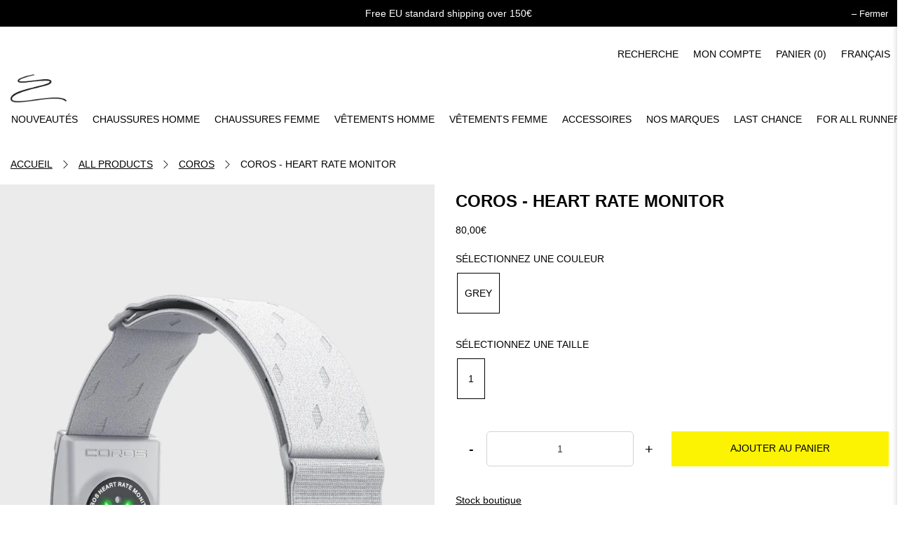

--- FILE ---
content_type: text/html; charset=utf-8
request_url: https://distance-store.com/products/coros-heart-rate-monitor
body_size: 47052
content:
<!doctype html>
<html class="no-js no-touch" lang="fr">
  <head>
    <meta name="google-site-verification" content="3wOxZkoMm_tHtekXXp8eMNbNDojgZqntrkd2w-Oe45I">
    <script>
      window.Store = window.Store || {};
      window.Store.id = 68807229757;
    </script>
    <meta charset="utf-8">
    <meta http-equiv="cleartype" content="on">
    <meta name="robots" content="index,follow">
    <meta name="viewport" content="width=device-width,initial-scale=1">
    <meta name="theme-color" content="#ffffff">
    <link rel="canonical" href="https://distance-store.com/products/coros-heart-rate-monitor"><title>COROS - HEART RATE MONITOR - DISTANCE
    </title>

    <!-- DNS prefetches -->
    <link rel="dns-prefetch" href="https://cdn.shopify.com">
    <link rel="dns-prefetch" href="https://fonts.shopify.com">
    <link rel="dns-prefetch" href="https://monorail-edge.shopifysvc.com">
    <link rel="dns-prefetch" href="https://ajax.googleapis.com">

    <!-- Preconnects -->
    <link rel="preconnect" href="https://cdn.shopify.com" crossorigin>
    <link rel="preconnect" href="https://fonts.shopify.com" crossorigin>
    <link rel="preconnect" href="https://monorail-edge.shopifysvc.com">
    <link rel="preconnect" href="https://ajax.googleapis.com">

    <!-- Preloads -->
    <!-- Preload CSS -->
    <link rel="preload" href="//distance-store.com/cdn/shop/t/48/assets/fancybox.css?v=9897297254535664381768579667" as="style">
    <link rel="preload" href="//distance-store.com/cdn/shop/t/48/assets/styles.css?v=120547655845837800011768579762" as="style">
    <link rel="preload" href="//distance-store.com/cdn/shop/t/48/assets/custom.css?v=75985851919060662641768579665" as="style">

    <!-- Preload JS -->
    <link rel="preload" href="https://ajax.googleapis.com/ajax/libs/jquery/3.6.0/jquery.min.js" as="script">
    <link rel="preload" href="//distance-store.com/cdn/shop/t/48/assets/vendors.js?v=11282825012671617991768579702" as="script">
    <link rel="preload" href="//distance-store.com/cdn/shop/t/48/assets/utilities.js?v=132314039821501263171768579695" as="script">
    <link rel="preload" href="//distance-store.com/cdn/shop/t/48/assets/app.js?v=164774817239163319231768579762" as="script">

    
      <link rel="preload" href="/services/javascripts/currencies.js" as="script">
      <link rel="preload" href="//distance-store.com/cdn/shop/t/48/assets/currencyConversion.js?v=131509219858779596601768579664" as="script">
    

    


    <!-- CSS for Flex -->
    <link rel="stylesheet" href="//distance-store.com/cdn/shop/t/48/assets/fancybox.css?v=9897297254535664381768579667">
    <link rel="stylesheet" href="//distance-store.com/cdn/shop/t/48/assets/styles.css?v=120547655845837800011768579762">

    
    <script>
      window.PXUTheme = window.PXUTheme || {};
      window.PXUTheme.version = '3.4.0';
      window.PXUTheme.name = 'Flex';
    </script>
    

    <script>
      

window.PXUTheme = window.PXUTheme || {};


window.PXUTheme.info = {
  name: 'Flex',
  version: '3.0.0'
}


window.PXUTheme.currency = {};
window.PXUTheme.currency.show_multiple_currencies = false;
window.PXUTheme.currency.presentment_currency = "EUR";
window.PXUTheme.currency.default_currency = "USD";
window.PXUTheme.currency.display_format = "money_with_currency_format";
window.PXUTheme.currency.money_format = "{{amount_with_comma_separator}}€";
window.PXUTheme.currency.money_format_no_currency = "{{amount_with_comma_separator}}€";
window.PXUTheme.currency.money_format_currency = "{{amount_with_comma_separator}}€";
window.PXUTheme.currency.native_multi_currency = false;
window.PXUTheme.currency.iso_code = "EUR";
window.PXUTheme.currency.symbol = "€";



window.PXUTheme.allCountryOptionTags = "\u003coption value=\"France\" data-provinces=\"[]\"\u003eFrance\u003c\/option\u003e\n\u003coption value=\"Denmark\" data-provinces=\"[]\"\u003eDanemark\u003c\/option\u003e\n\u003coption value=\"United Kingdom\" data-provinces=\"[[\u0026quot;British Forces\u0026quot;,\u0026quot;Forces britanniques\u0026quot;],[\u0026quot;England\u0026quot;,\u0026quot;Angleterre\u0026quot;],[\u0026quot;Northern Ireland\u0026quot;,\u0026quot;Irlande du Nord\u0026quot;],[\u0026quot;Scotland\u0026quot;,\u0026quot;Écosse\u0026quot;],[\u0026quot;Wales\u0026quot;,\u0026quot;Pays de Galles\u0026quot;]]\"\u003eRoyaume-Uni\u003c\/option\u003e\n\u003coption value=\"Sweden\" data-provinces=\"[]\"\u003eSuède\u003c\/option\u003e\n\u003coption value=\"---\" data-provinces=\"[]\"\u003e---\u003c\/option\u003e\n\u003coption value=\"Afghanistan\" data-provinces=\"[]\"\u003eAfghanistan\u003c\/option\u003e\n\u003coption value=\"South Africa\" data-provinces=\"[[\u0026quot;Eastern Cape\u0026quot;,\u0026quot;Cap oriental\u0026quot;],[\u0026quot;Free State\u0026quot;,\u0026quot;État-Libre\u0026quot;],[\u0026quot;Gauteng\u0026quot;,\u0026quot;Gauteng\u0026quot;],[\u0026quot;KwaZulu-Natal\u0026quot;,\u0026quot;KwaZulu-Natal\u0026quot;],[\u0026quot;Limpopo\u0026quot;,\u0026quot;Limpopo\u0026quot;],[\u0026quot;Mpumalanga\u0026quot;,\u0026quot;Mpumalanga\u0026quot;],[\u0026quot;North West\u0026quot;,\u0026quot;Nord-Ouest\u0026quot;],[\u0026quot;Northern Cape\u0026quot;,\u0026quot;Cap du Nord\u0026quot;],[\u0026quot;Western Cape\u0026quot;,\u0026quot;Cap occidental\u0026quot;]]\"\u003eAfrique du Sud\u003c\/option\u003e\n\u003coption value=\"Albania\" data-provinces=\"[]\"\u003eAlbanie\u003c\/option\u003e\n\u003coption value=\"Algeria\" data-provinces=\"[]\"\u003eAlgérie\u003c\/option\u003e\n\u003coption value=\"Germany\" data-provinces=\"[]\"\u003eAllemagne\u003c\/option\u003e\n\u003coption value=\"Andorra\" data-provinces=\"[]\"\u003eAndorre\u003c\/option\u003e\n\u003coption value=\"Angola\" data-provinces=\"[]\"\u003eAngola\u003c\/option\u003e\n\u003coption value=\"Anguilla\" data-provinces=\"[]\"\u003eAnguilla\u003c\/option\u003e\n\u003coption value=\"Antigua And Barbuda\" data-provinces=\"[]\"\u003eAntigua-et-Barbuda\u003c\/option\u003e\n\u003coption value=\"Saudi Arabia\" data-provinces=\"[]\"\u003eArabie saoudite\u003c\/option\u003e\n\u003coption value=\"Argentina\" data-provinces=\"[[\u0026quot;Buenos Aires\u0026quot;,\u0026quot;province de Buenos Aires\u0026quot;],[\u0026quot;Catamarca\u0026quot;,\u0026quot;province de Catamarca\u0026quot;],[\u0026quot;Chaco\u0026quot;,\u0026quot;province du Chaco\u0026quot;],[\u0026quot;Chubut\u0026quot;,\u0026quot;province de Chubut\u0026quot;],[\u0026quot;Ciudad Autónoma de Buenos Aires\u0026quot;,\u0026quot;ville Autonome de Buenos Aires\u0026quot;],[\u0026quot;Corrientes\u0026quot;,\u0026quot;province de Corrientes\u0026quot;],[\u0026quot;Córdoba\u0026quot;,\u0026quot;province de Córdoba\u0026quot;],[\u0026quot;Entre Ríos\u0026quot;,\u0026quot;province d’Entre Ríos\u0026quot;],[\u0026quot;Formosa\u0026quot;,\u0026quot;province de Formosa\u0026quot;],[\u0026quot;Jujuy\u0026quot;,\u0026quot;province de Jujuy\u0026quot;],[\u0026quot;La Pampa\u0026quot;,\u0026quot;province de La Pampa\u0026quot;],[\u0026quot;La Rioja\u0026quot;,\u0026quot;province de La Rioja\u0026quot;],[\u0026quot;Mendoza\u0026quot;,\u0026quot;province de Mendoza\u0026quot;],[\u0026quot;Misiones\u0026quot;,\u0026quot;province de Misiones\u0026quot;],[\u0026quot;Neuquén\u0026quot;,\u0026quot;province de Neuquén\u0026quot;],[\u0026quot;Río Negro\u0026quot;,\u0026quot;province de Río Negro\u0026quot;],[\u0026quot;Salta\u0026quot;,\u0026quot;province de Salta\u0026quot;],[\u0026quot;San Juan\u0026quot;,\u0026quot;province de San Juan\u0026quot;],[\u0026quot;San Luis\u0026quot;,\u0026quot;province de San Luis\u0026quot;],[\u0026quot;Santa Cruz\u0026quot;,\u0026quot;province de Santa Cruz\u0026quot;],[\u0026quot;Santa Fe\u0026quot;,\u0026quot;province de Santa Fe\u0026quot;],[\u0026quot;Santiago Del Estero\u0026quot;,\u0026quot;Santiago del Estero\u0026quot;],[\u0026quot;Tierra Del Fuego\u0026quot;,\u0026quot;Terre de Feu, Antarctique et Îles de l’Atlantique Sud\u0026quot;],[\u0026quot;Tucumán\u0026quot;,\u0026quot;province de Tucumán\u0026quot;]]\"\u003eArgentine\u003c\/option\u003e\n\u003coption value=\"Armenia\" data-provinces=\"[]\"\u003eArménie\u003c\/option\u003e\n\u003coption value=\"Aruba\" data-provinces=\"[]\"\u003eAruba\u003c\/option\u003e\n\u003coption value=\"Australia\" data-provinces=\"[[\u0026quot;Australian Capital Territory\u0026quot;,\u0026quot;Territoire de la capitale australienne\u0026quot;],[\u0026quot;New South Wales\u0026quot;,\u0026quot;Nouvelle-Galles du Sud\u0026quot;],[\u0026quot;Northern Territory\u0026quot;,\u0026quot;Territoire du Nord\u0026quot;],[\u0026quot;Queensland\u0026quot;,\u0026quot;Queensland\u0026quot;],[\u0026quot;South Australia\u0026quot;,\u0026quot;Australie-Méridionale\u0026quot;],[\u0026quot;Tasmania\u0026quot;,\u0026quot;Tasmanie\u0026quot;],[\u0026quot;Victoria\u0026quot;,\u0026quot;Victoria\u0026quot;],[\u0026quot;Western Australia\u0026quot;,\u0026quot;Australie-Occidentale\u0026quot;]]\"\u003eAustralie\u003c\/option\u003e\n\u003coption value=\"Austria\" data-provinces=\"[]\"\u003eAutriche\u003c\/option\u003e\n\u003coption value=\"Azerbaijan\" data-provinces=\"[]\"\u003eAzerbaïdjan\u003c\/option\u003e\n\u003coption value=\"Bahamas\" data-provinces=\"[]\"\u003eBahamas\u003c\/option\u003e\n\u003coption value=\"Bahrain\" data-provinces=\"[]\"\u003eBahreïn\u003c\/option\u003e\n\u003coption value=\"Bangladesh\" data-provinces=\"[]\"\u003eBangladesh\u003c\/option\u003e\n\u003coption value=\"Barbados\" data-provinces=\"[]\"\u003eBarbade\u003c\/option\u003e\n\u003coption value=\"Belgium\" data-provinces=\"[]\"\u003eBelgique\u003c\/option\u003e\n\u003coption value=\"Belize\" data-provinces=\"[]\"\u003eBelize\u003c\/option\u003e\n\u003coption value=\"Benin\" data-provinces=\"[]\"\u003eBénin\u003c\/option\u003e\n\u003coption value=\"Bermuda\" data-provinces=\"[]\"\u003eBermudes\u003c\/option\u003e\n\u003coption value=\"Bhutan\" data-provinces=\"[]\"\u003eBhoutan\u003c\/option\u003e\n\u003coption value=\"Belarus\" data-provinces=\"[]\"\u003eBiélorussie\u003c\/option\u003e\n\u003coption value=\"Bolivia\" data-provinces=\"[]\"\u003eBolivie\u003c\/option\u003e\n\u003coption value=\"Bosnia And Herzegovina\" data-provinces=\"[]\"\u003eBosnie-Herzégovine\u003c\/option\u003e\n\u003coption value=\"Botswana\" data-provinces=\"[]\"\u003eBotswana\u003c\/option\u003e\n\u003coption value=\"Brazil\" data-provinces=\"[[\u0026quot;Acre\u0026quot;,\u0026quot;Acre\u0026quot;],[\u0026quot;Alagoas\u0026quot;,\u0026quot;Alagoas\u0026quot;],[\u0026quot;Amapá\u0026quot;,\u0026quot;Amapá\u0026quot;],[\u0026quot;Amazonas\u0026quot;,\u0026quot;Amazonas\u0026quot;],[\u0026quot;Bahia\u0026quot;,\u0026quot;Bahia\u0026quot;],[\u0026quot;Ceará\u0026quot;,\u0026quot;Ceará\u0026quot;],[\u0026quot;Distrito Federal\u0026quot;,\u0026quot;District Fédéral\u0026quot;],[\u0026quot;Espírito Santo\u0026quot;,\u0026quot;Espírito Santo\u0026quot;],[\u0026quot;Goiás\u0026quot;,\u0026quot;Goiás\u0026quot;],[\u0026quot;Maranhão\u0026quot;,\u0026quot;Maranhão\u0026quot;],[\u0026quot;Mato Grosso\u0026quot;,\u0026quot;Mato Grosso\u0026quot;],[\u0026quot;Mato Grosso do Sul\u0026quot;,\u0026quot;Mato Grosso do Sul\u0026quot;],[\u0026quot;Minas Gerais\u0026quot;,\u0026quot;Minas Gerais\u0026quot;],[\u0026quot;Paraná\u0026quot;,\u0026quot;Paraná\u0026quot;],[\u0026quot;Paraíba\u0026quot;,\u0026quot;Paraíba\u0026quot;],[\u0026quot;Pará\u0026quot;,\u0026quot;Pará\u0026quot;],[\u0026quot;Pernambuco\u0026quot;,\u0026quot;Pernambouc\u0026quot;],[\u0026quot;Piauí\u0026quot;,\u0026quot;Piauí\u0026quot;],[\u0026quot;Rio Grande do Norte\u0026quot;,\u0026quot;Rio Grande do Norte\u0026quot;],[\u0026quot;Rio Grande do Sul\u0026quot;,\u0026quot;Rio Grande do Sul\u0026quot;],[\u0026quot;Rio de Janeiro\u0026quot;,\u0026quot;État de Rio de Janeiro\u0026quot;],[\u0026quot;Rondônia\u0026quot;,\u0026quot;Rondônia\u0026quot;],[\u0026quot;Roraima\u0026quot;,\u0026quot;Roraima\u0026quot;],[\u0026quot;Santa Catarina\u0026quot;,\u0026quot;Santa Catarina\u0026quot;],[\u0026quot;Sergipe\u0026quot;,\u0026quot;Sergipe\u0026quot;],[\u0026quot;São Paulo\u0026quot;,\u0026quot;État de São Paulo\u0026quot;],[\u0026quot;Tocantins\u0026quot;,\u0026quot;Tocantins\u0026quot;]]\"\u003eBrésil\u003c\/option\u003e\n\u003coption value=\"Brunei\" data-provinces=\"[]\"\u003eBrunei\u003c\/option\u003e\n\u003coption value=\"Bulgaria\" data-provinces=\"[]\"\u003eBulgarie\u003c\/option\u003e\n\u003coption value=\"Burkina Faso\" data-provinces=\"[]\"\u003eBurkina Faso\u003c\/option\u003e\n\u003coption value=\"Burundi\" data-provinces=\"[]\"\u003eBurundi\u003c\/option\u003e\n\u003coption value=\"Cambodia\" data-provinces=\"[]\"\u003eCambodge\u003c\/option\u003e\n\u003coption value=\"Republic of Cameroon\" data-provinces=\"[]\"\u003eCameroun\u003c\/option\u003e\n\u003coption value=\"Canada\" data-provinces=\"[[\u0026quot;Alberta\u0026quot;,\u0026quot;Alberta\u0026quot;],[\u0026quot;British Columbia\u0026quot;,\u0026quot;Colombie-Britannique\u0026quot;],[\u0026quot;Manitoba\u0026quot;,\u0026quot;Manitoba\u0026quot;],[\u0026quot;New Brunswick\u0026quot;,\u0026quot;Nouveau-Brunswick\u0026quot;],[\u0026quot;Newfoundland and Labrador\u0026quot;,\u0026quot;Terre-Neuve-et-Labrador\u0026quot;],[\u0026quot;Northwest Territories\u0026quot;,\u0026quot;Territoires du Nord-Ouest\u0026quot;],[\u0026quot;Nova Scotia\u0026quot;,\u0026quot;Nouvelle-Écosse\u0026quot;],[\u0026quot;Nunavut\u0026quot;,\u0026quot;Nunavut\u0026quot;],[\u0026quot;Ontario\u0026quot;,\u0026quot;Ontario\u0026quot;],[\u0026quot;Prince Edward Island\u0026quot;,\u0026quot;Île-du-Prince-Édouard\u0026quot;],[\u0026quot;Quebec\u0026quot;,\u0026quot;Québec\u0026quot;],[\u0026quot;Saskatchewan\u0026quot;,\u0026quot;Saskatchewan\u0026quot;],[\u0026quot;Yukon\u0026quot;,\u0026quot;Yukon\u0026quot;]]\"\u003eCanada\u003c\/option\u003e\n\u003coption value=\"Cape Verde\" data-provinces=\"[]\"\u003eCap-Vert\u003c\/option\u003e\n\u003coption value=\"Chile\" data-provinces=\"[[\u0026quot;Antofagasta\u0026quot;,\u0026quot;Région d’Antofagasta\u0026quot;],[\u0026quot;Araucanía\u0026quot;,\u0026quot;Région d’Araucanie\u0026quot;],[\u0026quot;Arica and Parinacota\u0026quot;,\u0026quot;Région d’Arica et Parinacota\u0026quot;],[\u0026quot;Atacama\u0026quot;,\u0026quot;Région d’Atacama\u0026quot;],[\u0026quot;Aysén\u0026quot;,\u0026quot;Région Aisén del General Carlos Ibáñez del Campo\u0026quot;],[\u0026quot;Biobío\u0026quot;,\u0026quot;Région du Biobío\u0026quot;],[\u0026quot;Coquimbo\u0026quot;,\u0026quot;Région de Coquimbo\u0026quot;],[\u0026quot;Los Lagos\u0026quot;,\u0026quot;Région des Lacs\u0026quot;],[\u0026quot;Los Ríos\u0026quot;,\u0026quot;Région des Fleuves\u0026quot;],[\u0026quot;Magallanes\u0026quot;,\u0026quot;Région de Magallanes et de l’Antarctique chilien\u0026quot;],[\u0026quot;Maule\u0026quot;,\u0026quot;Région du Maule\u0026quot;],[\u0026quot;O\u0026#39;Higgins\u0026quot;,\u0026quot;Région du Libertador General Bernardo O’Higgins\u0026quot;],[\u0026quot;Santiago\u0026quot;,\u0026quot;Région métropolitaine de Santiago\u0026quot;],[\u0026quot;Tarapacá\u0026quot;,\u0026quot;Région de Tarapacá\u0026quot;],[\u0026quot;Valparaíso\u0026quot;,\u0026quot;Région de Valparaíso\u0026quot;],[\u0026quot;Ñuble\u0026quot;,\u0026quot;Région de Ñuble\u0026quot;]]\"\u003eChili\u003c\/option\u003e\n\u003coption value=\"China\" data-provinces=\"[[\u0026quot;Anhui\u0026quot;,\u0026quot;Anhui\u0026quot;],[\u0026quot;Beijing\u0026quot;,\u0026quot;Pékin\u0026quot;],[\u0026quot;Chongqing\u0026quot;,\u0026quot;Chongqing\u0026quot;],[\u0026quot;Fujian\u0026quot;,\u0026quot;Fujian\u0026quot;],[\u0026quot;Gansu\u0026quot;,\u0026quot;Gansu\u0026quot;],[\u0026quot;Guangdong\u0026quot;,\u0026quot;Guangdong\u0026quot;],[\u0026quot;Guangxi\u0026quot;,\u0026quot;Guangxi\u0026quot;],[\u0026quot;Guizhou\u0026quot;,\u0026quot;Guizhou\u0026quot;],[\u0026quot;Hainan\u0026quot;,\u0026quot;Hainan\u0026quot;],[\u0026quot;Hebei\u0026quot;,\u0026quot;Hebei\u0026quot;],[\u0026quot;Heilongjiang\u0026quot;,\u0026quot;Heilongjiang\u0026quot;],[\u0026quot;Henan\u0026quot;,\u0026quot;Henan\u0026quot;],[\u0026quot;Hubei\u0026quot;,\u0026quot;Hubei\u0026quot;],[\u0026quot;Hunan\u0026quot;,\u0026quot;Hunan\u0026quot;],[\u0026quot;Inner Mongolia\u0026quot;,\u0026quot;Mongolie-Intérieure\u0026quot;],[\u0026quot;Jiangsu\u0026quot;,\u0026quot;Jiangsu\u0026quot;],[\u0026quot;Jiangxi\u0026quot;,\u0026quot;Jiangxi\u0026quot;],[\u0026quot;Jilin\u0026quot;,\u0026quot;Jilin\u0026quot;],[\u0026quot;Liaoning\u0026quot;,\u0026quot;Liaoning\u0026quot;],[\u0026quot;Ningxia\u0026quot;,\u0026quot;Níngxià\u0026quot;],[\u0026quot;Qinghai\u0026quot;,\u0026quot;Qinghai\u0026quot;],[\u0026quot;Shaanxi\u0026quot;,\u0026quot;Shaanxi\u0026quot;],[\u0026quot;Shandong\u0026quot;,\u0026quot;Shandong\u0026quot;],[\u0026quot;Shanghai\u0026quot;,\u0026quot;Shanghai\u0026quot;],[\u0026quot;Shanxi\u0026quot;,\u0026quot;Shanxi\u0026quot;],[\u0026quot;Sichuan\u0026quot;,\u0026quot;Sichuan\u0026quot;],[\u0026quot;Tianjin\u0026quot;,\u0026quot;Tianjin\u0026quot;],[\u0026quot;Xinjiang\u0026quot;,\u0026quot;Xinjiang\u0026quot;],[\u0026quot;Xizang\u0026quot;,\u0026quot;Région autonome du Tibet\u0026quot;],[\u0026quot;Yunnan\u0026quot;,\u0026quot;Yunnan\u0026quot;],[\u0026quot;Zhejiang\u0026quot;,\u0026quot;Zhejiang\u0026quot;]]\"\u003eChine\u003c\/option\u003e\n\u003coption value=\"Cyprus\" data-provinces=\"[]\"\u003eChypre\u003c\/option\u003e\n\u003coption value=\"Colombia\" data-provinces=\"[[\u0026quot;Amazonas\u0026quot;,\u0026quot;Amazonas\u0026quot;],[\u0026quot;Antioquia\u0026quot;,\u0026quot;Antioquia\u0026quot;],[\u0026quot;Arauca\u0026quot;,\u0026quot;Arauca\u0026quot;],[\u0026quot;Atlántico\u0026quot;,\u0026quot;Atlántico\u0026quot;],[\u0026quot;Bogotá, D.C.\u0026quot;,\u0026quot;Bogota\u0026quot;],[\u0026quot;Bolívar\u0026quot;,\u0026quot;Bolívar\u0026quot;],[\u0026quot;Boyacá\u0026quot;,\u0026quot;Boyacá\u0026quot;],[\u0026quot;Caldas\u0026quot;,\u0026quot;Caldas\u0026quot;],[\u0026quot;Caquetá\u0026quot;,\u0026quot;Caquetá\u0026quot;],[\u0026quot;Casanare\u0026quot;,\u0026quot;Casanare\u0026quot;],[\u0026quot;Cauca\u0026quot;,\u0026quot;Cauca\u0026quot;],[\u0026quot;Cesar\u0026quot;,\u0026quot;Cesar\u0026quot;],[\u0026quot;Chocó\u0026quot;,\u0026quot;Chocó\u0026quot;],[\u0026quot;Cundinamarca\u0026quot;,\u0026quot;Cundinamarca\u0026quot;],[\u0026quot;Córdoba\u0026quot;,\u0026quot;Córdoba\u0026quot;],[\u0026quot;Guainía\u0026quot;,\u0026quot;Guainía\u0026quot;],[\u0026quot;Guaviare\u0026quot;,\u0026quot;Guaviare\u0026quot;],[\u0026quot;Huila\u0026quot;,\u0026quot;Huila\u0026quot;],[\u0026quot;La Guajira\u0026quot;,\u0026quot;La Guajira\u0026quot;],[\u0026quot;Magdalena\u0026quot;,\u0026quot;Magdalena\u0026quot;],[\u0026quot;Meta\u0026quot;,\u0026quot;Meta\u0026quot;],[\u0026quot;Nariño\u0026quot;,\u0026quot;Nariño\u0026quot;],[\u0026quot;Norte de Santander\u0026quot;,\u0026quot;Norte de Santander\u0026quot;],[\u0026quot;Putumayo\u0026quot;,\u0026quot;Putumayo\u0026quot;],[\u0026quot;Quindío\u0026quot;,\u0026quot;Quindío\u0026quot;],[\u0026quot;Risaralda\u0026quot;,\u0026quot;Risaralda\u0026quot;],[\u0026quot;San Andrés, Providencia y Santa Catalina\u0026quot;,\u0026quot;Archipel de San Andrés, Providencia et Santa Catalina\u0026quot;],[\u0026quot;Santander\u0026quot;,\u0026quot;Santander\u0026quot;],[\u0026quot;Sucre\u0026quot;,\u0026quot;Sucre\u0026quot;],[\u0026quot;Tolima\u0026quot;,\u0026quot;Tolima\u0026quot;],[\u0026quot;Valle del Cauca\u0026quot;,\u0026quot;Valle del Cauca\u0026quot;],[\u0026quot;Vaupés\u0026quot;,\u0026quot;Vaupés\u0026quot;],[\u0026quot;Vichada\u0026quot;,\u0026quot;Vichada\u0026quot;]]\"\u003eColombie\u003c\/option\u003e\n\u003coption value=\"Comoros\" data-provinces=\"[]\"\u003eComores\u003c\/option\u003e\n\u003coption value=\"Congo\" data-provinces=\"[]\"\u003eCongo-Brazzaville\u003c\/option\u003e\n\u003coption value=\"Congo, The Democratic Republic Of The\" data-provinces=\"[]\"\u003eCongo-Kinshasa\u003c\/option\u003e\n\u003coption value=\"South Korea\" data-provinces=\"[[\u0026quot;Busan\u0026quot;,\u0026quot;Busan\u0026quot;],[\u0026quot;Chungbuk\u0026quot;,\u0026quot;Chungcheongbuk\u0026quot;],[\u0026quot;Chungnam\u0026quot;,\u0026quot;Chungcheong du Sud\u0026quot;],[\u0026quot;Daegu\u0026quot;,\u0026quot;Daegu\u0026quot;],[\u0026quot;Daejeon\u0026quot;,\u0026quot;Daejeon\u0026quot;],[\u0026quot;Gangwon\u0026quot;,\u0026quot;Gangwon\u0026quot;],[\u0026quot;Gwangju\u0026quot;,\u0026quot;Gwangju\u0026quot;],[\u0026quot;Gyeongbuk\u0026quot;,\u0026quot;Gyeongsang du Nord\u0026quot;],[\u0026quot;Gyeonggi\u0026quot;,\u0026quot;Gyeonggi\u0026quot;],[\u0026quot;Gyeongnam\u0026quot;,\u0026quot;Gyeongsang du Sud\u0026quot;],[\u0026quot;Incheon\u0026quot;,\u0026quot;Incheon\u0026quot;],[\u0026quot;Jeju\u0026quot;,\u0026quot;Jeju-do\u0026quot;],[\u0026quot;Jeonbuk\u0026quot;,\u0026quot;Jeolla du Nord\u0026quot;],[\u0026quot;Jeonnam\u0026quot;,\u0026quot;Jeolla du Sud\u0026quot;],[\u0026quot;Sejong\u0026quot;,\u0026quot;Sejong\u0026quot;],[\u0026quot;Seoul\u0026quot;,\u0026quot;Séoul\u0026quot;],[\u0026quot;Ulsan\u0026quot;,\u0026quot;Ulsan\u0026quot;]]\"\u003eCorée du Sud\u003c\/option\u003e\n\u003coption value=\"Costa Rica\" data-provinces=\"[[\u0026quot;Alajuela\u0026quot;,\u0026quot;Alajuela\u0026quot;],[\u0026quot;Cartago\u0026quot;,\u0026quot;Cartago\u0026quot;],[\u0026quot;Guanacaste\u0026quot;,\u0026quot;Guanacaste\u0026quot;],[\u0026quot;Heredia\u0026quot;,\u0026quot;Heredia\u0026quot;],[\u0026quot;Limón\u0026quot;,\u0026quot;Limón\u0026quot;],[\u0026quot;Puntarenas\u0026quot;,\u0026quot;Puntarenas\u0026quot;],[\u0026quot;San José\u0026quot;,\u0026quot;San José\u0026quot;]]\"\u003eCosta Rica\u003c\/option\u003e\n\u003coption value=\"Croatia\" data-provinces=\"[]\"\u003eCroatie\u003c\/option\u003e\n\u003coption value=\"Curaçao\" data-provinces=\"[]\"\u003eCuraçao\u003c\/option\u003e\n\u003coption value=\"Côte d'Ivoire\" data-provinces=\"[]\"\u003eCôte d’Ivoire\u003c\/option\u003e\n\u003coption value=\"Denmark\" data-provinces=\"[]\"\u003eDanemark\u003c\/option\u003e\n\u003coption value=\"Djibouti\" data-provinces=\"[]\"\u003eDjibouti\u003c\/option\u003e\n\u003coption value=\"Dominica\" data-provinces=\"[]\"\u003eDominique\u003c\/option\u003e\n\u003coption value=\"Egypt\" data-provinces=\"[[\u0026quot;6th of October\u0026quot;,\u0026quot;6 octobre\u0026quot;],[\u0026quot;Al Sharqia\u0026quot;,\u0026quot;Ach-Charqiya\u0026quot;],[\u0026quot;Alexandria\u0026quot;,\u0026quot;Gouvernorat d’Alexandrie\u0026quot;],[\u0026quot;Aswan\u0026quot;,\u0026quot;Gouvernorat d’Assouan\u0026quot;],[\u0026quot;Asyut\u0026quot;,\u0026quot;Gouvernorat d’Assiout\u0026quot;],[\u0026quot;Beheira\u0026quot;,\u0026quot;Gouvernorat de Beheira\u0026quot;],[\u0026quot;Beni Suef\u0026quot;,\u0026quot;Gouvernorat de Beni Souef\u0026quot;],[\u0026quot;Cairo\u0026quot;,\u0026quot;Gouvernorat du Caire\u0026quot;],[\u0026quot;Dakahlia\u0026quot;,\u0026quot;Gouvernorat de Dakahleya\u0026quot;],[\u0026quot;Damietta\u0026quot;,\u0026quot;Gouvernorat de Damiette\u0026quot;],[\u0026quot;Faiyum\u0026quot;,\u0026quot;Gouvernorat du Fayoum\u0026quot;],[\u0026quot;Gharbia\u0026quot;,\u0026quot;Gouvernorat de Gharbeya\u0026quot;],[\u0026quot;Giza\u0026quot;,\u0026quot;Gouvernorat de Gizeh\u0026quot;],[\u0026quot;Helwan\u0026quot;,\u0026quot;Helwan\u0026quot;],[\u0026quot;Ismailia\u0026quot;,\u0026quot;Gouvernorat d’Ismaïlia\u0026quot;],[\u0026quot;Kafr el-Sheikh\u0026quot;,\u0026quot;Gouvernorat de Kafr el-Cheik\u0026quot;],[\u0026quot;Luxor\u0026quot;,\u0026quot;Gouvernorat de Louxor\u0026quot;],[\u0026quot;Matrouh\u0026quot;,\u0026quot;Gouvernorat de Marsa-Matruh\u0026quot;],[\u0026quot;Minya\u0026quot;,\u0026quot;Gouvernorat de Minya\u0026quot;],[\u0026quot;Monufia\u0026quot;,\u0026quot;Gouvernorat de Menufeya\u0026quot;],[\u0026quot;New Valley\u0026quot;,\u0026quot;Gouvernorat de la Nouvelle-Vallée\u0026quot;],[\u0026quot;North Sinai\u0026quot;,\u0026quot;Gouvernorat du Sinaï Nord\u0026quot;],[\u0026quot;Port Said\u0026quot;,\u0026quot;Gouvernorat de Port-Saïd\u0026quot;],[\u0026quot;Qalyubia\u0026quot;,\u0026quot;Gouvernorat de Qalyubiya\u0026quot;],[\u0026quot;Qena\u0026quot;,\u0026quot;gouvernorat de Qena\u0026quot;],[\u0026quot;Red Sea\u0026quot;,\u0026quot;Gouvernorat de la Mer-Rouge\u0026quot;],[\u0026quot;Sohag\u0026quot;,\u0026quot;Gouvernorat de Sohag\u0026quot;],[\u0026quot;South Sinai\u0026quot;,\u0026quot;Gouvernorat du Sinaï Sud\u0026quot;],[\u0026quot;Suez\u0026quot;,\u0026quot;Gouvernorat de Suez\u0026quot;]]\"\u003eÉgypte\u003c\/option\u003e\n\u003coption value=\"United Arab Emirates\" data-provinces=\"[[\u0026quot;Abu Dhabi\u0026quot;,\u0026quot;Abou Dabi\u0026quot;],[\u0026quot;Ajman\u0026quot;,\u0026quot;Ajman\u0026quot;],[\u0026quot;Dubai\u0026quot;,\u0026quot;Dubaï\u0026quot;],[\u0026quot;Fujairah\u0026quot;,\u0026quot;Fujaïrah\u0026quot;],[\u0026quot;Ras al-Khaimah\u0026quot;,\u0026quot;Ras el Khaïmah\u0026quot;],[\u0026quot;Sharjah\u0026quot;,\u0026quot;Charjah\u0026quot;],[\u0026quot;Umm al-Quwain\u0026quot;,\u0026quot;Oumm al Qaïwaïn\u0026quot;]]\"\u003eÉmirats arabes unis\u003c\/option\u003e\n\u003coption value=\"Ecuador\" data-provinces=\"[]\"\u003eÉquateur\u003c\/option\u003e\n\u003coption value=\"Eritrea\" data-provinces=\"[]\"\u003eÉrythrée\u003c\/option\u003e\n\u003coption value=\"Spain\" data-provinces=\"[[\u0026quot;A Coruña\u0026quot;,\u0026quot;province de La Corogne\u0026quot;],[\u0026quot;Albacete\u0026quot;,\u0026quot;province d’Albacete\u0026quot;],[\u0026quot;Alicante\u0026quot;,\u0026quot;province d’Alicante\u0026quot;],[\u0026quot;Almería\u0026quot;,\u0026quot;province d’Almería\u0026quot;],[\u0026quot;Asturias\u0026quot;,\u0026quot;Asturias\u0026quot;],[\u0026quot;Badajoz\u0026quot;,\u0026quot;province de Badajoz\u0026quot;],[\u0026quot;Balears\u0026quot;,\u0026quot;Îles Baléares²\u0026quot;],[\u0026quot;Barcelona\u0026quot;,\u0026quot;province de Barcelone\u0026quot;],[\u0026quot;Burgos\u0026quot;,\u0026quot;province de Burgos\u0026quot;],[\u0026quot;Cantabria\u0026quot;,\u0026quot;Cantabrie²\u0026quot;],[\u0026quot;Castellón\u0026quot;,\u0026quot;province de Castellón\u0026quot;],[\u0026quot;Ceuta\u0026quot;,\u0026quot;Ceuta\u0026quot;],[\u0026quot;Ciudad Real\u0026quot;,\u0026quot;province de Ciudad Real\u0026quot;],[\u0026quot;Cuenca\u0026quot;,\u0026quot;province de Cuenca\u0026quot;],[\u0026quot;Cáceres\u0026quot;,\u0026quot;province de Cáceres\u0026quot;],[\u0026quot;Cádiz\u0026quot;,\u0026quot;province de Cadix\u0026quot;],[\u0026quot;Córdoba\u0026quot;,\u0026quot;province de Cordoue\u0026quot;],[\u0026quot;Girona\u0026quot;,\u0026quot;province de Gérone\u0026quot;],[\u0026quot;Granada\u0026quot;,\u0026quot;province de Grenade\u0026quot;],[\u0026quot;Guadalajara\u0026quot;,\u0026quot;province de Guadalajara\u0026quot;],[\u0026quot;Guipúzcoa\u0026quot;,\u0026quot;Guipuscoa\u0026quot;],[\u0026quot;Huelva\u0026quot;,\u0026quot;province de Huelva\u0026quot;],[\u0026quot;Huesca\u0026quot;,\u0026quot;province de Huesca\u0026quot;],[\u0026quot;Jaén\u0026quot;,\u0026quot;province de Jaén\u0026quot;],[\u0026quot;La Rioja\u0026quot;,\u0026quot;La Rioja\u0026quot;],[\u0026quot;Las Palmas\u0026quot;,\u0026quot;province de Las Palmas\u0026quot;],[\u0026quot;León\u0026quot;,\u0026quot;province de León\u0026quot;],[\u0026quot;Lleida\u0026quot;,\u0026quot;province de Lérida\u0026quot;],[\u0026quot;Lugo\u0026quot;,\u0026quot;province de Lugo\u0026quot;],[\u0026quot;Madrid\u0026quot;,\u0026quot;province de Madrid\u0026quot;],[\u0026quot;Melilla\u0026quot;,\u0026quot;Melilla\u0026quot;],[\u0026quot;Murcia\u0026quot;,\u0026quot;province de Murcie\u0026quot;],[\u0026quot;Málaga\u0026quot;,\u0026quot;province de Málaga\u0026quot;],[\u0026quot;Navarra\u0026quot;,\u0026quot;communauté forale de Navarre²\u0026quot;],[\u0026quot;Ourense\u0026quot;,\u0026quot;province d’Ourense\u0026quot;],[\u0026quot;Palencia\u0026quot;,\u0026quot;province de Palencia\u0026quot;],[\u0026quot;Pontevedra\u0026quot;,\u0026quot;province de Pontevedra\u0026quot;],[\u0026quot;Salamanca\u0026quot;,\u0026quot;province de Salamanque\u0026quot;],[\u0026quot;Santa Cruz de Tenerife\u0026quot;,\u0026quot;province de Santa Cruz de Ténérife\u0026quot;],[\u0026quot;Segovia\u0026quot;,\u0026quot;province de Ségovie\u0026quot;],[\u0026quot;Sevilla\u0026quot;,\u0026quot;province de Séville\u0026quot;],[\u0026quot;Soria\u0026quot;,\u0026quot;province de Soria\u0026quot;],[\u0026quot;Tarragona\u0026quot;,\u0026quot;province de Tarragone\u0026quot;],[\u0026quot;Teruel\u0026quot;,\u0026quot;province de Teruel\u0026quot;],[\u0026quot;Toledo\u0026quot;,\u0026quot;province de Tolède\u0026quot;],[\u0026quot;Valencia\u0026quot;,\u0026quot;province de Valence\u0026quot;],[\u0026quot;Valladolid\u0026quot;,\u0026quot;province de Valladolid\u0026quot;],[\u0026quot;Vizcaya\u0026quot;,\u0026quot;Biscaye\u0026quot;],[\u0026quot;Zamora\u0026quot;,\u0026quot;province de Zamora\u0026quot;],[\u0026quot;Zaragoza\u0026quot;,\u0026quot;province de Saragosse\u0026quot;],[\u0026quot;Álava\u0026quot;,\u0026quot;province d’Alava\u0026quot;],[\u0026quot;Ávila\u0026quot;,\u0026quot;province d’Ávila\u0026quot;]]\"\u003eEspagne\u003c\/option\u003e\n\u003coption value=\"Estonia\" data-provinces=\"[]\"\u003eEstonie\u003c\/option\u003e\n\u003coption value=\"Eswatini\" data-provinces=\"[]\"\u003eEswatini\u003c\/option\u003e\n\u003coption value=\"Holy See (Vatican City State)\" data-provinces=\"[]\"\u003eÉtat de la Cité du Vatican\u003c\/option\u003e\n\u003coption value=\"United States\" data-provinces=\"[[\u0026quot;Alabama\u0026quot;,\u0026quot;Alabama\u0026quot;],[\u0026quot;Alaska\u0026quot;,\u0026quot;Alaska\u0026quot;],[\u0026quot;American Samoa\u0026quot;,\u0026quot;Samoa américaines\u0026quot;],[\u0026quot;Arizona\u0026quot;,\u0026quot;Arizona\u0026quot;],[\u0026quot;Arkansas\u0026quot;,\u0026quot;Arkansas\u0026quot;],[\u0026quot;Armed Forces Americas\u0026quot;,\u0026quot;Forces armées des Amériques\u0026quot;],[\u0026quot;Armed Forces Europe\u0026quot;,\u0026quot;Forces armées d\u0026#39;Europe\u0026quot;],[\u0026quot;Armed Forces Pacific\u0026quot;,\u0026quot;Forces armées du Pacifique\u0026quot;],[\u0026quot;California\u0026quot;,\u0026quot;Californie\u0026quot;],[\u0026quot;Colorado\u0026quot;,\u0026quot;Colorado\u0026quot;],[\u0026quot;Connecticut\u0026quot;,\u0026quot;Connecticut\u0026quot;],[\u0026quot;Delaware\u0026quot;,\u0026quot;Delaware\u0026quot;],[\u0026quot;District of Columbia\u0026quot;,\u0026quot;Washington\u0026quot;],[\u0026quot;Federated States of Micronesia\u0026quot;,\u0026quot;Micronésie\u0026quot;],[\u0026quot;Florida\u0026quot;,\u0026quot;Floride\u0026quot;],[\u0026quot;Georgia\u0026quot;,\u0026quot;Géorgie\u0026quot;],[\u0026quot;Guam\u0026quot;,\u0026quot;Guam\u0026quot;],[\u0026quot;Hawaii\u0026quot;,\u0026quot;Hawaï\u0026quot;],[\u0026quot;Idaho\u0026quot;,\u0026quot;Idaho\u0026quot;],[\u0026quot;Illinois\u0026quot;,\u0026quot;Illinois\u0026quot;],[\u0026quot;Indiana\u0026quot;,\u0026quot;Indiana\u0026quot;],[\u0026quot;Iowa\u0026quot;,\u0026quot;Iowa\u0026quot;],[\u0026quot;Kansas\u0026quot;,\u0026quot;Kansas\u0026quot;],[\u0026quot;Kentucky\u0026quot;,\u0026quot;Kentucky\u0026quot;],[\u0026quot;Louisiana\u0026quot;,\u0026quot;Louisiane\u0026quot;],[\u0026quot;Maine\u0026quot;,\u0026quot;Maine\u0026quot;],[\u0026quot;Marshall Islands\u0026quot;,\u0026quot;Îles Marshall\u0026quot;],[\u0026quot;Maryland\u0026quot;,\u0026quot;Maryland\u0026quot;],[\u0026quot;Massachusetts\u0026quot;,\u0026quot;Massachusetts\u0026quot;],[\u0026quot;Michigan\u0026quot;,\u0026quot;Michigan\u0026quot;],[\u0026quot;Minnesota\u0026quot;,\u0026quot;Minnesota\u0026quot;],[\u0026quot;Mississippi\u0026quot;,\u0026quot;Mississippi\u0026quot;],[\u0026quot;Missouri\u0026quot;,\u0026quot;Missouri\u0026quot;],[\u0026quot;Montana\u0026quot;,\u0026quot;Montana\u0026quot;],[\u0026quot;Nebraska\u0026quot;,\u0026quot;Nebraska\u0026quot;],[\u0026quot;Nevada\u0026quot;,\u0026quot;Nevada\u0026quot;],[\u0026quot;New Hampshire\u0026quot;,\u0026quot;New Hampshire\u0026quot;],[\u0026quot;New Jersey\u0026quot;,\u0026quot;New Jersey\u0026quot;],[\u0026quot;New Mexico\u0026quot;,\u0026quot;Nouveau-Mexique\u0026quot;],[\u0026quot;New York\u0026quot;,\u0026quot;New York\u0026quot;],[\u0026quot;North Carolina\u0026quot;,\u0026quot;Caroline du Nord\u0026quot;],[\u0026quot;North Dakota\u0026quot;,\u0026quot;Dakota du Nord\u0026quot;],[\u0026quot;Northern Mariana Islands\u0026quot;,\u0026quot;Îles Mariannes du Nord\u0026quot;],[\u0026quot;Ohio\u0026quot;,\u0026quot;Ohio\u0026quot;],[\u0026quot;Oklahoma\u0026quot;,\u0026quot;Oklahoma\u0026quot;],[\u0026quot;Oregon\u0026quot;,\u0026quot;Oregon\u0026quot;],[\u0026quot;Palau\u0026quot;,\u0026quot;Palaos\u0026quot;],[\u0026quot;Pennsylvania\u0026quot;,\u0026quot;Pennsylvanie\u0026quot;],[\u0026quot;Puerto Rico\u0026quot;,\u0026quot;Porto Rico\u0026quot;],[\u0026quot;Rhode Island\u0026quot;,\u0026quot;Rhode Island\u0026quot;],[\u0026quot;South Carolina\u0026quot;,\u0026quot;Caroline du Sud\u0026quot;],[\u0026quot;South Dakota\u0026quot;,\u0026quot;Dakota du Sud\u0026quot;],[\u0026quot;Tennessee\u0026quot;,\u0026quot;Tennessee\u0026quot;],[\u0026quot;Texas\u0026quot;,\u0026quot;Texas\u0026quot;],[\u0026quot;Utah\u0026quot;,\u0026quot;Utah\u0026quot;],[\u0026quot;Vermont\u0026quot;,\u0026quot;Vermont\u0026quot;],[\u0026quot;Virgin Islands\u0026quot;,\u0026quot;Îles Vierges des États-Unis\u0026quot;],[\u0026quot;Virginia\u0026quot;,\u0026quot;Virginie\u0026quot;],[\u0026quot;Washington\u0026quot;,\u0026quot;État de Washington\u0026quot;],[\u0026quot;West Virginia\u0026quot;,\u0026quot;Virginie-Occidentale\u0026quot;],[\u0026quot;Wisconsin\u0026quot;,\u0026quot;Wisconsin\u0026quot;],[\u0026quot;Wyoming\u0026quot;,\u0026quot;Wyoming\u0026quot;]]\"\u003eÉtats-Unis\u003c\/option\u003e\n\u003coption value=\"Ethiopia\" data-provinces=\"[]\"\u003eÉthiopie\u003c\/option\u003e\n\u003coption value=\"Fiji\" data-provinces=\"[]\"\u003eFidji\u003c\/option\u003e\n\u003coption value=\"Finland\" data-provinces=\"[]\"\u003eFinlande\u003c\/option\u003e\n\u003coption value=\"France\" data-provinces=\"[]\"\u003eFrance\u003c\/option\u003e\n\u003coption value=\"Gabon\" data-provinces=\"[]\"\u003eGabon\u003c\/option\u003e\n\u003coption value=\"Gambia\" data-provinces=\"[]\"\u003eGambie\u003c\/option\u003e\n\u003coption value=\"Georgia\" data-provinces=\"[]\"\u003eGéorgie\u003c\/option\u003e\n\u003coption value=\"South Georgia And The South Sandwich Islands\" data-provinces=\"[]\"\u003eGéorgie du Sud-et-les Îles Sandwich du Sud\u003c\/option\u003e\n\u003coption value=\"Ghana\" data-provinces=\"[]\"\u003eGhana\u003c\/option\u003e\n\u003coption value=\"Gibraltar\" data-provinces=\"[]\"\u003eGibraltar\u003c\/option\u003e\n\u003coption value=\"Greece\" data-provinces=\"[]\"\u003eGrèce\u003c\/option\u003e\n\u003coption value=\"Grenada\" data-provinces=\"[]\"\u003eGrenade\u003c\/option\u003e\n\u003coption value=\"Greenland\" data-provinces=\"[]\"\u003eGroenland\u003c\/option\u003e\n\u003coption value=\"Guadeloupe\" data-provinces=\"[]\"\u003eGuadeloupe\u003c\/option\u003e\n\u003coption value=\"Guatemala\" data-provinces=\"[[\u0026quot;Alta Verapaz\u0026quot;,\u0026quot;département d’Alta Verapaz\u0026quot;],[\u0026quot;Baja Verapaz\u0026quot;,\u0026quot;département de Baja Verapaz\u0026quot;],[\u0026quot;Chimaltenango\u0026quot;,\u0026quot;département de Chimaltenango\u0026quot;],[\u0026quot;Chiquimula\u0026quot;,\u0026quot;département de Chiquimula\u0026quot;],[\u0026quot;El Progreso\u0026quot;,\u0026quot;département d’El Progreso\u0026quot;],[\u0026quot;Escuintla\u0026quot;,\u0026quot;Departement d’Escuintla\u0026quot;],[\u0026quot;Guatemala\u0026quot;,\u0026quot;département de Guatemala\u0026quot;],[\u0026quot;Huehuetenango\u0026quot;,\u0026quot;département de Huehuetenango\u0026quot;],[\u0026quot;Izabal\u0026quot;,\u0026quot;département d’Izabal\u0026quot;],[\u0026quot;Jalapa\u0026quot;,\u0026quot;département de Jalapa\u0026quot;],[\u0026quot;Jutiapa\u0026quot;,\u0026quot;département de Jutiapa\u0026quot;],[\u0026quot;Petén\u0026quot;,\u0026quot;département du Petén\u0026quot;],[\u0026quot;Quetzaltenango\u0026quot;,\u0026quot;département de Quetzaltenango\u0026quot;],[\u0026quot;Quiché\u0026quot;,\u0026quot;département du Quiché\u0026quot;],[\u0026quot;Retalhuleu\u0026quot;,\u0026quot;département de Retalhuleu\u0026quot;],[\u0026quot;Sacatepéquez\u0026quot;,\u0026quot;département de Sacatepéquez\u0026quot;],[\u0026quot;San Marcos\u0026quot;,\u0026quot;département de San Marcos\u0026quot;],[\u0026quot;Santa Rosa\u0026quot;,\u0026quot;département de Santa Rosa\u0026quot;],[\u0026quot;Sololá\u0026quot;,\u0026quot;département de Sololá\u0026quot;],[\u0026quot;Suchitepéquez\u0026quot;,\u0026quot;département de Suchitepéquez\u0026quot;],[\u0026quot;Totonicapán\u0026quot;,\u0026quot;département de Totonicapán\u0026quot;],[\u0026quot;Zacapa\u0026quot;,\u0026quot;département de Zacapa\u0026quot;]]\"\u003eGuatemala\u003c\/option\u003e\n\u003coption value=\"Guernsey\" data-provinces=\"[]\"\u003eGuernesey\u003c\/option\u003e\n\u003coption value=\"Guinea\" data-provinces=\"[]\"\u003eGuinée\u003c\/option\u003e\n\u003coption value=\"Equatorial Guinea\" data-provinces=\"[]\"\u003eGuinée équatoriale\u003c\/option\u003e\n\u003coption value=\"Guinea Bissau\" data-provinces=\"[]\"\u003eGuinée-Bissau\u003c\/option\u003e\n\u003coption value=\"Guyana\" data-provinces=\"[]\"\u003eGuyana\u003c\/option\u003e\n\u003coption value=\"French Guiana\" data-provinces=\"[]\"\u003eGuyane française\u003c\/option\u003e\n\u003coption value=\"Haiti\" data-provinces=\"[]\"\u003eHaïti\u003c\/option\u003e\n\u003coption value=\"Honduras\" data-provinces=\"[]\"\u003eHonduras\u003c\/option\u003e\n\u003coption value=\"Hungary\" data-provinces=\"[]\"\u003eHongrie\u003c\/option\u003e\n\u003coption value=\"Christmas Island\" data-provinces=\"[]\"\u003eÎle Christmas\u003c\/option\u003e\n\u003coption value=\"Norfolk Island\" data-provinces=\"[]\"\u003eÎle Norfolk\u003c\/option\u003e\n\u003coption value=\"Isle Of Man\" data-provinces=\"[]\"\u003eÎle de Man\u003c\/option\u003e\n\u003coption value=\"Aland Islands\" data-provinces=\"[]\"\u003eÎles Åland\u003c\/option\u003e\n\u003coption value=\"Cayman Islands\" data-provinces=\"[]\"\u003eÎles Caïmans\u003c\/option\u003e\n\u003coption value=\"Cocos (Keeling) Islands\" data-provinces=\"[]\"\u003eÎles Cocos\u003c\/option\u003e\n\u003coption value=\"Cook Islands\" data-provinces=\"[]\"\u003eÎles Cook\u003c\/option\u003e\n\u003coption value=\"Faroe Islands\" data-provinces=\"[]\"\u003eÎles Féroé\u003c\/option\u003e\n\u003coption value=\"Falkland Islands (Malvinas)\" data-provinces=\"[]\"\u003eÎles Malouines\u003c\/option\u003e\n\u003coption value=\"Pitcairn\" data-provinces=\"[]\"\u003eÎles Pitcairn\u003c\/option\u003e\n\u003coption value=\"Solomon Islands\" data-provinces=\"[]\"\u003eÎles Salomon\u003c\/option\u003e\n\u003coption value=\"Turks and Caicos Islands\" data-provinces=\"[]\"\u003eÎles Turques-et-Caïques\u003c\/option\u003e\n\u003coption value=\"Virgin Islands, British\" data-provinces=\"[]\"\u003eÎles Vierges britanniques\u003c\/option\u003e\n\u003coption value=\"United States Minor Outlying Islands\" data-provinces=\"[]\"\u003eÎles mineures éloignées des États-Unis\u003c\/option\u003e\n\u003coption value=\"India\" data-provinces=\"[[\u0026quot;Andaman and Nicobar Islands\u0026quot;,\u0026quot;Îles Andaman-et-Nicobar\u0026quot;],[\u0026quot;Andhra Pradesh\u0026quot;,\u0026quot;Andhra Pradesh\u0026quot;],[\u0026quot;Arunachal Pradesh\u0026quot;,\u0026quot;Arunachal Pradesh\u0026quot;],[\u0026quot;Assam\u0026quot;,\u0026quot;Assam\u0026quot;],[\u0026quot;Bihar\u0026quot;,\u0026quot;Bihar\u0026quot;],[\u0026quot;Chandigarh\u0026quot;,\u0026quot;Chandigarh\u0026quot;],[\u0026quot;Chhattisgarh\u0026quot;,\u0026quot;Chhattisgarh\u0026quot;],[\u0026quot;Dadra and Nagar Haveli\u0026quot;,\u0026quot;Dadra et Nagar Haveli\u0026quot;],[\u0026quot;Daman and Diu\u0026quot;,\u0026quot;Daman et Diu\u0026quot;],[\u0026quot;Delhi\u0026quot;,\u0026quot;Delhi\u0026quot;],[\u0026quot;Goa\u0026quot;,\u0026quot;Goa\u0026quot;],[\u0026quot;Gujarat\u0026quot;,\u0026quot;Gujarat\u0026quot;],[\u0026quot;Haryana\u0026quot;,\u0026quot;Haryana\u0026quot;],[\u0026quot;Himachal Pradesh\u0026quot;,\u0026quot;Himachal Pradesh\u0026quot;],[\u0026quot;Jammu and Kashmir\u0026quot;,\u0026quot;Jammu-et-Cachemire\u0026quot;],[\u0026quot;Jharkhand\u0026quot;,\u0026quot;Jharkhand\u0026quot;],[\u0026quot;Karnataka\u0026quot;,\u0026quot;Karnataka\u0026quot;],[\u0026quot;Kerala\u0026quot;,\u0026quot;Kerala\u0026quot;],[\u0026quot;Ladakh\u0026quot;,\u0026quot;Ladakh\u0026quot;],[\u0026quot;Lakshadweep\u0026quot;,\u0026quot;Lakshadweep\u0026quot;],[\u0026quot;Madhya Pradesh\u0026quot;,\u0026quot;Madhya Pradesh\u0026quot;],[\u0026quot;Maharashtra\u0026quot;,\u0026quot;Maharashtra\u0026quot;],[\u0026quot;Manipur\u0026quot;,\u0026quot;Manipur\u0026quot;],[\u0026quot;Meghalaya\u0026quot;,\u0026quot;Meghalaya\u0026quot;],[\u0026quot;Mizoram\u0026quot;,\u0026quot;Mizoram\u0026quot;],[\u0026quot;Nagaland\u0026quot;,\u0026quot;Nagaland\u0026quot;],[\u0026quot;Odisha\u0026quot;,\u0026quot;Odisha\u0026quot;],[\u0026quot;Puducherry\u0026quot;,\u0026quot;Territoire de Pondichéry\u0026quot;],[\u0026quot;Punjab\u0026quot;,\u0026quot;Pendjab\u0026quot;],[\u0026quot;Rajasthan\u0026quot;,\u0026quot;Rajasthan\u0026quot;],[\u0026quot;Sikkim\u0026quot;,\u0026quot;Sikkim\u0026quot;],[\u0026quot;Tamil Nadu\u0026quot;,\u0026quot;Tamil Nadu\u0026quot;],[\u0026quot;Telangana\u0026quot;,\u0026quot;Telangana\u0026quot;],[\u0026quot;Tripura\u0026quot;,\u0026quot;Tripura\u0026quot;],[\u0026quot;Uttar Pradesh\u0026quot;,\u0026quot;Uttar Pradesh\u0026quot;],[\u0026quot;Uttarakhand\u0026quot;,\u0026quot;Uttarakhand\u0026quot;],[\u0026quot;West Bengal\u0026quot;,\u0026quot;Bengale-Occidental\u0026quot;]]\"\u003eInde\u003c\/option\u003e\n\u003coption value=\"Indonesia\" data-provinces=\"[[\u0026quot;Aceh\u0026quot;,\u0026quot;Aceh\u0026quot;],[\u0026quot;Bali\u0026quot;,\u0026quot;province de Bali\u0026quot;],[\u0026quot;Bangka Belitung\u0026quot;,\u0026quot;Îles Bangka Belitung\u0026quot;],[\u0026quot;Banten\u0026quot;,\u0026quot;Banten\u0026quot;],[\u0026quot;Bengkulu\u0026quot;,\u0026quot;Bengkulu (province)\u0026quot;],[\u0026quot;Gorontalo\u0026quot;,\u0026quot;Gorontalo\u0026quot;],[\u0026quot;Jakarta\u0026quot;,\u0026quot;Jakarta\u0026quot;],[\u0026quot;Jambi\u0026quot;,\u0026quot;Jambi\u0026quot;],[\u0026quot;Jawa Barat\u0026quot;,\u0026quot;Java occidental\u0026quot;],[\u0026quot;Jawa Tengah\u0026quot;,\u0026quot;Java central\u0026quot;],[\u0026quot;Jawa Timur\u0026quot;,\u0026quot;Java oriental\u0026quot;],[\u0026quot;Kalimantan Barat\u0026quot;,\u0026quot;Kalimantan occidental\u0026quot;],[\u0026quot;Kalimantan Selatan\u0026quot;,\u0026quot;Kalimantan du Sud\u0026quot;],[\u0026quot;Kalimantan Tengah\u0026quot;,\u0026quot;Kalimantan central\u0026quot;],[\u0026quot;Kalimantan Timur\u0026quot;,\u0026quot;Kalimantan oriental\u0026quot;],[\u0026quot;Kalimantan Utara\u0026quot;,\u0026quot;Nord Kalimantan\u0026quot;],[\u0026quot;Kepulauan Riau\u0026quot;,\u0026quot;Îles Riau\u0026quot;],[\u0026quot;Lampung\u0026quot;,\u0026quot;Lampung\u0026quot;],[\u0026quot;Maluku\u0026quot;,\u0026quot;Moluques\u0026quot;],[\u0026quot;Maluku Utara\u0026quot;,\u0026quot;Moluques du Nord\u0026quot;],[\u0026quot;North Sumatra\u0026quot;,\u0026quot;Sumatra du Nord\u0026quot;],[\u0026quot;Nusa Tenggara Barat\u0026quot;,\u0026quot;Petites Îles de la Sonde occidentales\u0026quot;],[\u0026quot;Nusa Tenggara Timur\u0026quot;,\u0026quot;Petites Îles de la Sonde orientales\u0026quot;],[\u0026quot;Papua\u0026quot;,\u0026quot;Papouasie\u0026quot;],[\u0026quot;Papua Barat\u0026quot;,\u0026quot;Papouasie occidentale\u0026quot;],[\u0026quot;Riau\u0026quot;,\u0026quot;Riau\u0026quot;],[\u0026quot;South Sumatra\u0026quot;,\u0026quot;Sumatra du Sud\u0026quot;],[\u0026quot;Sulawesi Barat\u0026quot;,\u0026quot;Sulawesi occidental\u0026quot;],[\u0026quot;Sulawesi Selatan\u0026quot;,\u0026quot;Sulawesi du Sud\u0026quot;],[\u0026quot;Sulawesi Tengah\u0026quot;,\u0026quot;Sulawesi central\u0026quot;],[\u0026quot;Sulawesi Tenggara\u0026quot;,\u0026quot;Sulawesi du Sud-Est\u0026quot;],[\u0026quot;Sulawesi Utara\u0026quot;,\u0026quot;Sulawesi du Nord\u0026quot;],[\u0026quot;West Sumatra\u0026quot;,\u0026quot;Sumatra occidental\u0026quot;],[\u0026quot;Yogyakarta\u0026quot;,\u0026quot;Territoire spécial de Yogyakarta\u0026quot;]]\"\u003eIndonésie\u003c\/option\u003e\n\u003coption value=\"Iraq\" data-provinces=\"[]\"\u003eIrak\u003c\/option\u003e\n\u003coption value=\"Ireland\" data-provinces=\"[[\u0026quot;Carlow\u0026quot;,\u0026quot;Comté de Carlow\u0026quot;],[\u0026quot;Cavan\u0026quot;,\u0026quot;comté de Cavan\u0026quot;],[\u0026quot;Clare\u0026quot;,\u0026quot;Comté de Clare\u0026quot;],[\u0026quot;Cork\u0026quot;,\u0026quot;comté de Cork\u0026quot;],[\u0026quot;Donegal\u0026quot;,\u0026quot;Comté de Donegal\u0026quot;],[\u0026quot;Dublin\u0026quot;,\u0026quot;Comté de Dublin\u0026quot;],[\u0026quot;Galway\u0026quot;,\u0026quot;Comté de Galway\u0026quot;],[\u0026quot;Kerry\u0026quot;,\u0026quot;comté de Kerry\u0026quot;],[\u0026quot;Kildare\u0026quot;,\u0026quot;Comté de Kildare\u0026quot;],[\u0026quot;Kilkenny\u0026quot;,\u0026quot;comté de Kilkenny\u0026quot;],[\u0026quot;Laois\u0026quot;,\u0026quot;comté de Laois\u0026quot;],[\u0026quot;Leitrim\u0026quot;,\u0026quot;Comté de Leitrim\u0026quot;],[\u0026quot;Limerick\u0026quot;,\u0026quot;comté de Limerick\u0026quot;],[\u0026quot;Longford\u0026quot;,\u0026quot;Comté de Longford\u0026quot;],[\u0026quot;Louth\u0026quot;,\u0026quot;comté de Louth\u0026quot;],[\u0026quot;Mayo\u0026quot;,\u0026quot;Comté de Mayo\u0026quot;],[\u0026quot;Meath\u0026quot;,\u0026quot;comté de Meath\u0026quot;],[\u0026quot;Monaghan\u0026quot;,\u0026quot;Comté de Monaghan\u0026quot;],[\u0026quot;Offaly\u0026quot;,\u0026quot;Comté d’Offaly\u0026quot;],[\u0026quot;Roscommon\u0026quot;,\u0026quot;Comté de Roscommon\u0026quot;],[\u0026quot;Sligo\u0026quot;,\u0026quot;Comté de Sligo\u0026quot;],[\u0026quot;Tipperary\u0026quot;,\u0026quot;comté de Tipperary\u0026quot;],[\u0026quot;Waterford\u0026quot;,\u0026quot;comté de Waterford\u0026quot;],[\u0026quot;Westmeath\u0026quot;,\u0026quot;Comté de Westmeath\u0026quot;],[\u0026quot;Wexford\u0026quot;,\u0026quot;Comté de Wexford\u0026quot;],[\u0026quot;Wicklow\u0026quot;,\u0026quot;Comté de Wicklow\u0026quot;]]\"\u003eIrlande\u003c\/option\u003e\n\u003coption value=\"Iceland\" data-provinces=\"[]\"\u003eIslande\u003c\/option\u003e\n\u003coption value=\"Israel\" data-provinces=\"[]\"\u003eIsraël\u003c\/option\u003e\n\u003coption value=\"Italy\" data-provinces=\"[[\u0026quot;Agrigento\u0026quot;,\u0026quot;province d’Agrigente\u0026quot;],[\u0026quot;Alessandria\u0026quot;,\u0026quot;Province d’Alexandrie\u0026quot;],[\u0026quot;Ancona\u0026quot;,\u0026quot;province d’Ancône\u0026quot;],[\u0026quot;Aosta\u0026quot;,\u0026quot;Vallée d’Aoste\u0026quot;],[\u0026quot;Arezzo\u0026quot;,\u0026quot;province d’Arezzo\u0026quot;],[\u0026quot;Ascoli Piceno\u0026quot;,\u0026quot;province d’Ascoli Piceno\u0026quot;],[\u0026quot;Asti\u0026quot;,\u0026quot;Province d’Asti\u0026quot;],[\u0026quot;Avellino\u0026quot;,\u0026quot;province d’Avellino\u0026quot;],[\u0026quot;Bari\u0026quot;,\u0026quot;province de Bari\u0026quot;],[\u0026quot;Barletta-Andria-Trani\u0026quot;,\u0026quot;province de Barletta-Andria-Trani\u0026quot;],[\u0026quot;Belluno\u0026quot;,\u0026quot;province de Belluno\u0026quot;],[\u0026quot;Benevento\u0026quot;,\u0026quot;province de Bénévent\u0026quot;],[\u0026quot;Bergamo\u0026quot;,\u0026quot;Province de Bergame\u0026quot;],[\u0026quot;Biella\u0026quot;,\u0026quot;Province de Biella\u0026quot;],[\u0026quot;Bologna\u0026quot;,\u0026quot;Province de Bologne\u0026quot;],[\u0026quot;Bolzano\u0026quot;,\u0026quot;Province autonome de Bolzano\u0026quot;],[\u0026quot;Brescia\u0026quot;,\u0026quot;Province de Brescia\u0026quot;],[\u0026quot;Brindisi\u0026quot;,\u0026quot;Province de Brindisi\u0026quot;],[\u0026quot;Cagliari\u0026quot;,\u0026quot;Province de Cagliari\u0026quot;],[\u0026quot;Caltanissetta\u0026quot;,\u0026quot;Province de Caltanissetta\u0026quot;],[\u0026quot;Campobasso\u0026quot;,\u0026quot;Province de Campobasso\u0026quot;],[\u0026quot;Carbonia-Iglesias\u0026quot;,\u0026quot;Province de Carbonia-Iglesias\u0026quot;],[\u0026quot;Caserta\u0026quot;,\u0026quot;Province de Caserte\u0026quot;],[\u0026quot;Catania\u0026quot;,\u0026quot;Province de Catane\u0026quot;],[\u0026quot;Catanzaro\u0026quot;,\u0026quot;Province de Catanzaro\u0026quot;],[\u0026quot;Chieti\u0026quot;,\u0026quot;Province de Chieti\u0026quot;],[\u0026quot;Como\u0026quot;,\u0026quot;Province de Côme\u0026quot;],[\u0026quot;Cosenza\u0026quot;,\u0026quot;Province de Cosenza\u0026quot;],[\u0026quot;Cremona\u0026quot;,\u0026quot;Province de Crémone\u0026quot;],[\u0026quot;Crotone\u0026quot;,\u0026quot;Province de Crotone\u0026quot;],[\u0026quot;Cuneo\u0026quot;,\u0026quot;Province de Coni\u0026quot;],[\u0026quot;Enna\u0026quot;,\u0026quot;Province d’Enna\u0026quot;],[\u0026quot;Fermo\u0026quot;,\u0026quot;Province de Fermo\u0026quot;],[\u0026quot;Ferrara\u0026quot;,\u0026quot;Province de Ferrare\u0026quot;],[\u0026quot;Firenze\u0026quot;,\u0026quot;Province de Florence\u0026quot;],[\u0026quot;Foggia\u0026quot;,\u0026quot;Province de Foggia\u0026quot;],[\u0026quot;Forlì-Cesena\u0026quot;,\u0026quot;Province de Forlì-Cesena\u0026quot;],[\u0026quot;Frosinone\u0026quot;,\u0026quot;Province de Frosinone\u0026quot;],[\u0026quot;Genova\u0026quot;,\u0026quot;Ville métropolitaine de Gênes\u0026quot;],[\u0026quot;Gorizia\u0026quot;,\u0026quot;Province de Gorizia\u0026quot;],[\u0026quot;Grosseto\u0026quot;,\u0026quot;Province de Grosseto\u0026quot;],[\u0026quot;Imperia\u0026quot;,\u0026quot;Province d’Imperia\u0026quot;],[\u0026quot;Isernia\u0026quot;,\u0026quot;Province d’Isernia\u0026quot;],[\u0026quot;L\u0026#39;Aquila\u0026quot;,\u0026quot;Province de L’Aquila\u0026quot;],[\u0026quot;La Spezia\u0026quot;,\u0026quot;Province de La Spezia\u0026quot;],[\u0026quot;Latina\u0026quot;,\u0026quot;province de Latina\u0026quot;],[\u0026quot;Lecce\u0026quot;,\u0026quot;Province de Lecce\u0026quot;],[\u0026quot;Lecco\u0026quot;,\u0026quot;Province de Lecco\u0026quot;],[\u0026quot;Livorno\u0026quot;,\u0026quot;Province de Livourne\u0026quot;],[\u0026quot;Lodi\u0026quot;,\u0026quot;Province de Lodi\u0026quot;],[\u0026quot;Lucca\u0026quot;,\u0026quot;Province de Lucques\u0026quot;],[\u0026quot;Macerata\u0026quot;,\u0026quot;Province de Macerata\u0026quot;],[\u0026quot;Mantova\u0026quot;,\u0026quot;Province de Mantoue\u0026quot;],[\u0026quot;Massa-Carrara\u0026quot;,\u0026quot;Province de Massa-Carrara\u0026quot;],[\u0026quot;Matera\u0026quot;,\u0026quot;Province de Matera\u0026quot;],[\u0026quot;Medio Campidano\u0026quot;,\u0026quot;Province du Medio Campidano\u0026quot;],[\u0026quot;Messina\u0026quot;,\u0026quot;Province de Messine\u0026quot;],[\u0026quot;Milano\u0026quot;,\u0026quot;province de Milan\u0026quot;],[\u0026quot;Modena\u0026quot;,\u0026quot;Province de Modène\u0026quot;],[\u0026quot;Monza e Brianza\u0026quot;,\u0026quot;Province de Monza et de la Brianza\u0026quot;],[\u0026quot;Napoli\u0026quot;,\u0026quot;Ville métropolitaine de Naples\u0026quot;],[\u0026quot;Novara\u0026quot;,\u0026quot;Province de Novare\u0026quot;],[\u0026quot;Nuoro\u0026quot;,\u0026quot;Province de Nuoro\u0026quot;],[\u0026quot;Ogliastra\u0026quot;,\u0026quot;Province de l’Ogliastra\u0026quot;],[\u0026quot;Olbia-Tempio\u0026quot;,\u0026quot;Province d’Olbia-Tempio\u0026quot;],[\u0026quot;Oristano\u0026quot;,\u0026quot;Province d’Oristano\u0026quot;],[\u0026quot;Padova\u0026quot;,\u0026quot;Province de Padoue\u0026quot;],[\u0026quot;Palermo\u0026quot;,\u0026quot;Province de Palerme\u0026quot;],[\u0026quot;Parma\u0026quot;,\u0026quot;Province de Parme\u0026quot;],[\u0026quot;Pavia\u0026quot;,\u0026quot;province de Pavie\u0026quot;],[\u0026quot;Perugia\u0026quot;,\u0026quot;Province de Pérouse\u0026quot;],[\u0026quot;Pesaro e Urbino\u0026quot;,\u0026quot;Province de Pesaro et d’Urbino\u0026quot;],[\u0026quot;Pescara\u0026quot;,\u0026quot;Province de Pescara\u0026quot;],[\u0026quot;Piacenza\u0026quot;,\u0026quot;Province de Plaisance\u0026quot;],[\u0026quot;Pisa\u0026quot;,\u0026quot;Province de Pise\u0026quot;],[\u0026quot;Pistoia\u0026quot;,\u0026quot;Province de Pistoia\u0026quot;],[\u0026quot;Pordenone\u0026quot;,\u0026quot;Province de Pordenone\u0026quot;],[\u0026quot;Potenza\u0026quot;,\u0026quot;Province de Potenza\u0026quot;],[\u0026quot;Prato\u0026quot;,\u0026quot;Province de Prato\u0026quot;],[\u0026quot;Ragusa\u0026quot;,\u0026quot;Province de Raguse\u0026quot;],[\u0026quot;Ravenna\u0026quot;,\u0026quot;Province de Ravenne\u0026quot;],[\u0026quot;Reggio Calabria\u0026quot;,\u0026quot;Province de Reggio de Calabre\u0026quot;],[\u0026quot;Reggio Emilia\u0026quot;,\u0026quot;Province de Reggio d’Émilie\u0026quot;],[\u0026quot;Rieti\u0026quot;,\u0026quot;Province de Rieti\u0026quot;],[\u0026quot;Rimini\u0026quot;,\u0026quot;Province de Rimini\u0026quot;],[\u0026quot;Roma\u0026quot;,\u0026quot;Province de Rome\u0026quot;],[\u0026quot;Rovigo\u0026quot;,\u0026quot;province de Rovigo\u0026quot;],[\u0026quot;Salerno\u0026quot;,\u0026quot;Province de Salerne\u0026quot;],[\u0026quot;Sassari\u0026quot;,\u0026quot;Province de Sassari\u0026quot;],[\u0026quot;Savona\u0026quot;,\u0026quot;Province de Savone\u0026quot;],[\u0026quot;Siena\u0026quot;,\u0026quot;province de Sienne\u0026quot;],[\u0026quot;Siracusa\u0026quot;,\u0026quot;province de Syracuse\u0026quot;],[\u0026quot;Sondrio\u0026quot;,\u0026quot;province de Sondrio\u0026quot;],[\u0026quot;Taranto\u0026quot;,\u0026quot;province de Tarente\u0026quot;],[\u0026quot;Teramo\u0026quot;,\u0026quot;province de Teramo\u0026quot;],[\u0026quot;Terni\u0026quot;,\u0026quot;province de Terni\u0026quot;],[\u0026quot;Torino\u0026quot;,\u0026quot;province de Turin\u0026quot;],[\u0026quot;Trapani\u0026quot;,\u0026quot;province de Trapani\u0026quot;],[\u0026quot;Trento\u0026quot;,\u0026quot;province autonome de Trente\u0026quot;],[\u0026quot;Treviso\u0026quot;,\u0026quot;Province de Trévise\u0026quot;],[\u0026quot;Trieste\u0026quot;,\u0026quot;Province de Trieste\u0026quot;],[\u0026quot;Udine\u0026quot;,\u0026quot;Province d’Udine\u0026quot;],[\u0026quot;Varese\u0026quot;,\u0026quot;Province de Varèse\u0026quot;],[\u0026quot;Venezia\u0026quot;,\u0026quot;province de Venise\u0026quot;],[\u0026quot;Verbano-Cusio-Ossola\u0026quot;,\u0026quot;province du Verbano-Cusio-Ossola\u0026quot;],[\u0026quot;Vercelli\u0026quot;,\u0026quot;Province de Verceil\u0026quot;],[\u0026quot;Verona\u0026quot;,\u0026quot;province de Vérone\u0026quot;],[\u0026quot;Vibo Valentia\u0026quot;,\u0026quot;province de Vibo Valentia\u0026quot;],[\u0026quot;Vicenza\u0026quot;,\u0026quot;province de Vicence\u0026quot;],[\u0026quot;Viterbo\u0026quot;,\u0026quot;province de Viterbe\u0026quot;]]\"\u003eItalie\u003c\/option\u003e\n\u003coption value=\"Jamaica\" data-provinces=\"[]\"\u003eJamaïque\u003c\/option\u003e\n\u003coption value=\"Japan\" data-provinces=\"[[\u0026quot;Aichi\u0026quot;,\u0026quot;préfecture d’Aichi\u0026quot;],[\u0026quot;Akita\u0026quot;,\u0026quot;préfecture d’Akita\u0026quot;],[\u0026quot;Aomori\u0026quot;,\u0026quot;préfecture d’Aomori\u0026quot;],[\u0026quot;Chiba\u0026quot;,\u0026quot;préfecture de Chiba\u0026quot;],[\u0026quot;Ehime\u0026quot;,\u0026quot;préfecture d’Ehime\u0026quot;],[\u0026quot;Fukui\u0026quot;,\u0026quot;préfecture de Fukui\u0026quot;],[\u0026quot;Fukuoka\u0026quot;,\u0026quot;préfecture de Fukuoka\u0026quot;],[\u0026quot;Fukushima\u0026quot;,\u0026quot;préfecture de Fukushima\u0026quot;],[\u0026quot;Gifu\u0026quot;,\u0026quot;préfecture de Gifu\u0026quot;],[\u0026quot;Gunma\u0026quot;,\u0026quot;préfecture de Gunma\u0026quot;],[\u0026quot;Hiroshima\u0026quot;,\u0026quot;préfecture de Hiroshima\u0026quot;],[\u0026quot;Hokkaidō\u0026quot;,\u0026quot;préfecture de Hokkaidō\u0026quot;],[\u0026quot;Hyōgo\u0026quot;,\u0026quot;préfecture de Hyōgo\u0026quot;],[\u0026quot;Ibaraki\u0026quot;,\u0026quot;préfecture d’Ibaraki\u0026quot;],[\u0026quot;Ishikawa\u0026quot;,\u0026quot;préfecture d’Ishikawa\u0026quot;],[\u0026quot;Iwate\u0026quot;,\u0026quot;préfecture d’Iwate\u0026quot;],[\u0026quot;Kagawa\u0026quot;,\u0026quot;préfecture de Kagawa\u0026quot;],[\u0026quot;Kagoshima\u0026quot;,\u0026quot;préfecture de Kagoshima\u0026quot;],[\u0026quot;Kanagawa\u0026quot;,\u0026quot;préfecture de Kanagawa\u0026quot;],[\u0026quot;Kumamoto\u0026quot;,\u0026quot;préfecture de Kumamoto\u0026quot;],[\u0026quot;Kyōto\u0026quot;,\u0026quot;préfecture de Kyoto\u0026quot;],[\u0026quot;Kōchi\u0026quot;,\u0026quot;préfecture de Kōchi\u0026quot;],[\u0026quot;Mie\u0026quot;,\u0026quot;préfecture de Mie\u0026quot;],[\u0026quot;Miyagi\u0026quot;,\u0026quot;préfecture de Miyagi\u0026quot;],[\u0026quot;Miyazaki\u0026quot;,\u0026quot;préfecture de Miyazaki\u0026quot;],[\u0026quot;Nagano\u0026quot;,\u0026quot;préfecture de Nagano\u0026quot;],[\u0026quot;Nagasaki\u0026quot;,\u0026quot;préfecture de Nagasaki\u0026quot;],[\u0026quot;Nara\u0026quot;,\u0026quot;préfecture de Nara\u0026quot;],[\u0026quot;Niigata\u0026quot;,\u0026quot;préfecture de Niigata\u0026quot;],[\u0026quot;Okayama\u0026quot;,\u0026quot;préfecture d’Okayama\u0026quot;],[\u0026quot;Okinawa\u0026quot;,\u0026quot;préfecture d’Okinawa\u0026quot;],[\u0026quot;Saga\u0026quot;,\u0026quot;préfecture de Saga\u0026quot;],[\u0026quot;Saitama\u0026quot;,\u0026quot;préfecture de Saitama\u0026quot;],[\u0026quot;Shiga\u0026quot;,\u0026quot;préfecture de Shiga\u0026quot;],[\u0026quot;Shimane\u0026quot;,\u0026quot;préfecture de Shimane\u0026quot;],[\u0026quot;Shizuoka\u0026quot;,\u0026quot;préfecture de Shizuoka\u0026quot;],[\u0026quot;Tochigi\u0026quot;,\u0026quot;préfecture de Tochigi\u0026quot;],[\u0026quot;Tokushima\u0026quot;,\u0026quot;préfecture de Tokushima\u0026quot;],[\u0026quot;Tottori\u0026quot;,\u0026quot;préfecture de Tottori\u0026quot;],[\u0026quot;Toyama\u0026quot;,\u0026quot;préfecture de Toyama\u0026quot;],[\u0026quot;Tōkyō\u0026quot;,\u0026quot;Tokyo\u0026quot;],[\u0026quot;Wakayama\u0026quot;,\u0026quot;préfecture de Wakayama\u0026quot;],[\u0026quot;Yamagata\u0026quot;,\u0026quot;préfecture de Yamagata\u0026quot;],[\u0026quot;Yamaguchi\u0026quot;,\u0026quot;préfecture de Yamaguchi\u0026quot;],[\u0026quot;Yamanashi\u0026quot;,\u0026quot;préfecture de Yamanashi\u0026quot;],[\u0026quot;Ōita\u0026quot;,\u0026quot;préfecture d’Ōita\u0026quot;],[\u0026quot;Ōsaka\u0026quot;,\u0026quot;préfecture d’Osaka\u0026quot;]]\"\u003eJapon\u003c\/option\u003e\n\u003coption value=\"Jersey\" data-provinces=\"[]\"\u003eJersey\u003c\/option\u003e\n\u003coption value=\"Jordan\" data-provinces=\"[]\"\u003eJordanie\u003c\/option\u003e\n\u003coption value=\"Kazakhstan\" data-provinces=\"[]\"\u003eKazakhstan\u003c\/option\u003e\n\u003coption value=\"Kenya\" data-provinces=\"[]\"\u003eKenya\u003c\/option\u003e\n\u003coption value=\"Kyrgyzstan\" data-provinces=\"[]\"\u003eKirghizstan\u003c\/option\u003e\n\u003coption value=\"Kiribati\" data-provinces=\"[]\"\u003eKiribati\u003c\/option\u003e\n\u003coption value=\"Kosovo\" data-provinces=\"[]\"\u003eKosovo\u003c\/option\u003e\n\u003coption value=\"Kuwait\" data-provinces=\"[[\u0026quot;Al Ahmadi\u0026quot;,\u0026quot;Al Ahmadi (gouvernorat)\u0026quot;],[\u0026quot;Al Asimah\u0026quot;,\u0026quot;Al Asimah\u0026quot;],[\u0026quot;Al Farwaniyah\u0026quot;,\u0026quot;Al Farwaniyah\u0026quot;],[\u0026quot;Al Jahra\u0026quot;,\u0026quot;Al Jahra\u0026quot;],[\u0026quot;Hawalli\u0026quot;,\u0026quot;Hawalli\u0026quot;],[\u0026quot;Mubarak Al-Kabeer\u0026quot;,\u0026quot;Gouvernorat de Mubarak Al-Kabeer\u0026quot;]]\"\u003eKoweït\u003c\/option\u003e\n\u003coption value=\"Reunion\" data-provinces=\"[]\"\u003eLa Réunion\u003c\/option\u003e\n\u003coption value=\"Lao People's Democratic Republic\" data-provinces=\"[]\"\u003eLaos\u003c\/option\u003e\n\u003coption value=\"Lesotho\" data-provinces=\"[]\"\u003eLesotho\u003c\/option\u003e\n\u003coption value=\"Latvia\" data-provinces=\"[]\"\u003eLettonie\u003c\/option\u003e\n\u003coption value=\"Lebanon\" data-provinces=\"[]\"\u003eLiban\u003c\/option\u003e\n\u003coption value=\"Liberia\" data-provinces=\"[]\"\u003eLiberia\u003c\/option\u003e\n\u003coption value=\"Libyan Arab Jamahiriya\" data-provinces=\"[]\"\u003eLibye\u003c\/option\u003e\n\u003coption value=\"Liechtenstein\" data-provinces=\"[]\"\u003eLiechtenstein\u003c\/option\u003e\n\u003coption value=\"Lithuania\" data-provinces=\"[]\"\u003eLituanie\u003c\/option\u003e\n\u003coption value=\"Luxembourg\" data-provinces=\"[]\"\u003eLuxembourg\u003c\/option\u003e\n\u003coption value=\"North Macedonia\" data-provinces=\"[]\"\u003eMacédoine du Nord\u003c\/option\u003e\n\u003coption value=\"Madagascar\" data-provinces=\"[]\"\u003eMadagascar\u003c\/option\u003e\n\u003coption value=\"Malaysia\" data-provinces=\"[[\u0026quot;Johor\u0026quot;,\u0026quot;Johor\u0026quot;],[\u0026quot;Kedah\u0026quot;,\u0026quot;Kedah\u0026quot;],[\u0026quot;Kelantan\u0026quot;,\u0026quot;Kelantan\u0026quot;],[\u0026quot;Kuala Lumpur\u0026quot;,\u0026quot;Kuala Lumpur\u0026quot;],[\u0026quot;Labuan\u0026quot;,\u0026quot;Labuan\u0026quot;],[\u0026quot;Melaka\u0026quot;,\u0026quot;Malacca\u0026quot;],[\u0026quot;Negeri Sembilan\u0026quot;,\u0026quot;Negeri Sembilan\u0026quot;],[\u0026quot;Pahang\u0026quot;,\u0026quot;Pahang\u0026quot;],[\u0026quot;Penang\u0026quot;,\u0026quot;Penang\u0026quot;],[\u0026quot;Perak\u0026quot;,\u0026quot;Perak\u0026quot;],[\u0026quot;Perlis\u0026quot;,\u0026quot;Perlis\u0026quot;],[\u0026quot;Putrajaya\u0026quot;,\u0026quot;Putrajaya\u0026quot;],[\u0026quot;Sabah\u0026quot;,\u0026quot;Sabah\u0026quot;],[\u0026quot;Sarawak\u0026quot;,\u0026quot;Sarawak\u0026quot;],[\u0026quot;Selangor\u0026quot;,\u0026quot;Selangor\u0026quot;],[\u0026quot;Terengganu\u0026quot;,\u0026quot;Terengganu\u0026quot;]]\"\u003eMalaisie\u003c\/option\u003e\n\u003coption value=\"Malawi\" data-provinces=\"[]\"\u003eMalawi\u003c\/option\u003e\n\u003coption value=\"Maldives\" data-provinces=\"[]\"\u003eMaldives\u003c\/option\u003e\n\u003coption value=\"Mali\" data-provinces=\"[]\"\u003eMali\u003c\/option\u003e\n\u003coption value=\"Malta\" data-provinces=\"[]\"\u003eMalte\u003c\/option\u003e\n\u003coption value=\"Morocco\" data-provinces=\"[]\"\u003eMaroc\u003c\/option\u003e\n\u003coption value=\"Martinique\" data-provinces=\"[]\"\u003eMartinique\u003c\/option\u003e\n\u003coption value=\"Mauritius\" data-provinces=\"[]\"\u003eMaurice\u003c\/option\u003e\n\u003coption value=\"Mauritania\" data-provinces=\"[]\"\u003eMauritanie\u003c\/option\u003e\n\u003coption value=\"Mayotte\" data-provinces=\"[]\"\u003eMayotte\u003c\/option\u003e\n\u003coption value=\"Mexico\" data-provinces=\"[[\u0026quot;Aguascalientes\u0026quot;,\u0026quot;Aguascalientes\u0026quot;],[\u0026quot;Baja California\u0026quot;,\u0026quot;Basse-Californie\u0026quot;],[\u0026quot;Baja California Sur\u0026quot;,\u0026quot;Basse-Californie du Sud\u0026quot;],[\u0026quot;Campeche\u0026quot;,\u0026quot;Campeche\u0026quot;],[\u0026quot;Chiapas\u0026quot;,\u0026quot;Chiapas\u0026quot;],[\u0026quot;Chihuahua\u0026quot;,\u0026quot;Chihuahua\u0026quot;],[\u0026quot;Ciudad de México\u0026quot;,\u0026quot;Mexico\u0026quot;],[\u0026quot;Coahuila\u0026quot;,\u0026quot;Coahuila\u0026quot;],[\u0026quot;Colima\u0026quot;,\u0026quot;Colima\u0026quot;],[\u0026quot;Durango\u0026quot;,\u0026quot;Durango\u0026quot;],[\u0026quot;Guanajuato\u0026quot;,\u0026quot;Guanajuato\u0026quot;],[\u0026quot;Guerrero\u0026quot;,\u0026quot;Guerrero\u0026quot;],[\u0026quot;Hidalgo\u0026quot;,\u0026quot;Hidalgo\u0026quot;],[\u0026quot;Jalisco\u0026quot;,\u0026quot;Jalisco\u0026quot;],[\u0026quot;Michoacán\u0026quot;,\u0026quot;Michoacán\u0026quot;],[\u0026quot;Morelos\u0026quot;,\u0026quot;Morelos\u0026quot;],[\u0026quot;México\u0026quot;,\u0026quot;État de Mexico\u0026quot;],[\u0026quot;Nayarit\u0026quot;,\u0026quot;Nayarit\u0026quot;],[\u0026quot;Nuevo León\u0026quot;,\u0026quot;Nuevo León\u0026quot;],[\u0026quot;Oaxaca\u0026quot;,\u0026quot;Oaxaca\u0026quot;],[\u0026quot;Puebla\u0026quot;,\u0026quot;Puebla\u0026quot;],[\u0026quot;Querétaro\u0026quot;,\u0026quot;Querétaro\u0026quot;],[\u0026quot;Quintana Roo\u0026quot;,\u0026quot;Quintana Roo\u0026quot;],[\u0026quot;San Luis Potosí\u0026quot;,\u0026quot;San Luis Potosí\u0026quot;],[\u0026quot;Sinaloa\u0026quot;,\u0026quot;Sinaloa\u0026quot;],[\u0026quot;Sonora\u0026quot;,\u0026quot;Sonora\u0026quot;],[\u0026quot;Tabasco\u0026quot;,\u0026quot;Tabasco\u0026quot;],[\u0026quot;Tamaulipas\u0026quot;,\u0026quot;Tamaulipas\u0026quot;],[\u0026quot;Tlaxcala\u0026quot;,\u0026quot;Tlaxcala\u0026quot;],[\u0026quot;Veracruz\u0026quot;,\u0026quot;Veracruz\u0026quot;],[\u0026quot;Yucatán\u0026quot;,\u0026quot;Yucatán\u0026quot;],[\u0026quot;Zacatecas\u0026quot;,\u0026quot;Zacatecas\u0026quot;]]\"\u003eMexique\u003c\/option\u003e\n\u003coption value=\"Moldova, Republic of\" data-provinces=\"[]\"\u003eMoldavie\u003c\/option\u003e\n\u003coption value=\"Monaco\" data-provinces=\"[]\"\u003eMonaco\u003c\/option\u003e\n\u003coption value=\"Mongolia\" data-provinces=\"[]\"\u003eMongolie\u003c\/option\u003e\n\u003coption value=\"Montenegro\" data-provinces=\"[]\"\u003eMonténégro\u003c\/option\u003e\n\u003coption value=\"Montserrat\" data-provinces=\"[]\"\u003eMontserrat\u003c\/option\u003e\n\u003coption value=\"Mozambique\" data-provinces=\"[]\"\u003eMozambique\u003c\/option\u003e\n\u003coption value=\"Myanmar\" data-provinces=\"[]\"\u003eMyanmar (Birmanie)\u003c\/option\u003e\n\u003coption value=\"Namibia\" data-provinces=\"[]\"\u003eNamibie\u003c\/option\u003e\n\u003coption value=\"Nauru\" data-provinces=\"[]\"\u003eNauru\u003c\/option\u003e\n\u003coption value=\"Nepal\" data-provinces=\"[]\"\u003eNépal\u003c\/option\u003e\n\u003coption value=\"Nicaragua\" data-provinces=\"[]\"\u003eNicaragua\u003c\/option\u003e\n\u003coption value=\"Niger\" data-provinces=\"[]\"\u003eNiger\u003c\/option\u003e\n\u003coption value=\"Nigeria\" data-provinces=\"[[\u0026quot;Abia\u0026quot;,\u0026quot;État d’Abia\u0026quot;],[\u0026quot;Abuja Federal Capital Territory\u0026quot;,\u0026quot;Territoire de la capitale fédérale du Nigeria\u0026quot;],[\u0026quot;Adamawa\u0026quot;,\u0026quot;État d’Adamawa\u0026quot;],[\u0026quot;Akwa Ibom\u0026quot;,\u0026quot;État d’Akwa Ibom\u0026quot;],[\u0026quot;Anambra\u0026quot;,\u0026quot;État d’Anambra\u0026quot;],[\u0026quot;Bauchi\u0026quot;,\u0026quot;État de Bauchi\u0026quot;],[\u0026quot;Bayelsa\u0026quot;,\u0026quot;État de Bayelsa\u0026quot;],[\u0026quot;Benue\u0026quot;,\u0026quot;État de Benue\u0026quot;],[\u0026quot;Borno\u0026quot;,\u0026quot;État de Borno\u0026quot;],[\u0026quot;Cross River\u0026quot;,\u0026quot;État de Cross River\u0026quot;],[\u0026quot;Delta\u0026quot;,\u0026quot;état du Delta\u0026quot;],[\u0026quot;Ebonyi\u0026quot;,\u0026quot;État d’Ebonyi\u0026quot;],[\u0026quot;Edo\u0026quot;,\u0026quot;état d’Edo\u0026quot;],[\u0026quot;Ekiti\u0026quot;,\u0026quot;État d’Ekiti\u0026quot;],[\u0026quot;Enugu\u0026quot;,\u0026quot;État d’Enugu\u0026quot;],[\u0026quot;Gombe\u0026quot;,\u0026quot;État de Gombe\u0026quot;],[\u0026quot;Imo\u0026quot;,\u0026quot;État d’Imo\u0026quot;],[\u0026quot;Jigawa\u0026quot;,\u0026quot;État de Jigawa\u0026quot;],[\u0026quot;Kaduna\u0026quot;,\u0026quot;État de Kaduna\u0026quot;],[\u0026quot;Kano\u0026quot;,\u0026quot;État de Kano\u0026quot;],[\u0026quot;Katsina\u0026quot;,\u0026quot;État de Katsina\u0026quot;],[\u0026quot;Kebbi\u0026quot;,\u0026quot;État de Kebbi\u0026quot;],[\u0026quot;Kogi\u0026quot;,\u0026quot;État de Kogi\u0026quot;],[\u0026quot;Kwara\u0026quot;,\u0026quot;État de Kwara\u0026quot;],[\u0026quot;Lagos\u0026quot;,\u0026quot;État de Lagos\u0026quot;],[\u0026quot;Nasarawa\u0026quot;,\u0026quot;État de Nassarawa\u0026quot;],[\u0026quot;Niger\u0026quot;,\u0026quot;État de Niger\u0026quot;],[\u0026quot;Ogun\u0026quot;,\u0026quot;État d’Ogun\u0026quot;],[\u0026quot;Ondo\u0026quot;,\u0026quot;État d’Ondo\u0026quot;],[\u0026quot;Osun\u0026quot;,\u0026quot;État d’Osun\u0026quot;],[\u0026quot;Oyo\u0026quot;,\u0026quot;État d’Oyo\u0026quot;],[\u0026quot;Plateau\u0026quot;,\u0026quot;État du Plateau\u0026quot;],[\u0026quot;Rivers\u0026quot;,\u0026quot;État de Rivers\u0026quot;],[\u0026quot;Sokoto\u0026quot;,\u0026quot;État de Sokoto\u0026quot;],[\u0026quot;Taraba\u0026quot;,\u0026quot;État de Taraba\u0026quot;],[\u0026quot;Yobe\u0026quot;,\u0026quot;État de Yobe\u0026quot;],[\u0026quot;Zamfara\u0026quot;,\u0026quot;État de Zamfara\u0026quot;]]\"\u003eNigeria\u003c\/option\u003e\n\u003coption value=\"Niue\" data-provinces=\"[]\"\u003eNiue\u003c\/option\u003e\n\u003coption value=\"Norway\" data-provinces=\"[]\"\u003eNorvège\u003c\/option\u003e\n\u003coption value=\"New Caledonia\" data-provinces=\"[]\"\u003eNouvelle-Calédonie\u003c\/option\u003e\n\u003coption value=\"New Zealand\" data-provinces=\"[[\u0026quot;Auckland\u0026quot;,\u0026quot;Auckland\u0026quot;],[\u0026quot;Bay of Plenty\u0026quot;,\u0026quot;baie de l’Abondance\u0026quot;],[\u0026quot;Canterbury\u0026quot;,\u0026quot;Canterbury\u0026quot;],[\u0026quot;Chatham Islands\u0026quot;,\u0026quot;Îles Chatham\u0026quot;],[\u0026quot;Gisborne\u0026quot;,\u0026quot;Gisborne\u0026quot;],[\u0026quot;Hawke\u0026#39;s Bay\u0026quot;,\u0026quot;Hawke’s Bay\u0026quot;],[\u0026quot;Manawatu-Wanganui\u0026quot;,\u0026quot;Manawatu-Wanganui\u0026quot;],[\u0026quot;Marlborough\u0026quot;,\u0026quot;Marlborough\u0026quot;],[\u0026quot;Nelson\u0026quot;,\u0026quot;Nelson\u0026quot;],[\u0026quot;Northland\u0026quot;,\u0026quot;Northland\u0026quot;],[\u0026quot;Otago\u0026quot;,\u0026quot;Otago\u0026quot;],[\u0026quot;Southland\u0026quot;,\u0026quot;Southland\u0026quot;],[\u0026quot;Taranaki\u0026quot;,\u0026quot;Taranaki\u0026quot;],[\u0026quot;Tasman\u0026quot;,\u0026quot;Tasman\u0026quot;],[\u0026quot;Waikato\u0026quot;,\u0026quot;Waikato\u0026quot;],[\u0026quot;Wellington\u0026quot;,\u0026quot;Wellington\u0026quot;],[\u0026quot;West Coast\u0026quot;,\u0026quot;West Coast\u0026quot;]]\"\u003eNouvelle-Zélande\u003c\/option\u003e\n\u003coption value=\"Oman\" data-provinces=\"[]\"\u003eOman\u003c\/option\u003e\n\u003coption value=\"Uganda\" data-provinces=\"[]\"\u003eOuganda\u003c\/option\u003e\n\u003coption value=\"Uzbekistan\" data-provinces=\"[]\"\u003eOuzbékistan\u003c\/option\u003e\n\u003coption value=\"Pakistan\" data-provinces=\"[]\"\u003ePakistan\u003c\/option\u003e\n\u003coption value=\"Panama\" data-provinces=\"[[\u0026quot;Bocas del Toro\u0026quot;,\u0026quot;Bocas del Toro\u0026quot;],[\u0026quot;Chiriquí\u0026quot;,\u0026quot;Chiriquí\u0026quot;],[\u0026quot;Coclé\u0026quot;,\u0026quot;Coclé\u0026quot;],[\u0026quot;Colón\u0026quot;,\u0026quot;Colón\u0026quot;],[\u0026quot;Darién\u0026quot;,\u0026quot;Darién\u0026quot;],[\u0026quot;Emberá\u0026quot;,\u0026quot;Comarca Emberá-Wounaan\u0026quot;],[\u0026quot;Herrera\u0026quot;,\u0026quot;Herrera\u0026quot;],[\u0026quot;Kuna Yala\u0026quot;,\u0026quot;Kuna Yala\u0026quot;],[\u0026quot;Los Santos\u0026quot;,\u0026quot;Los Santos\u0026quot;],[\u0026quot;Ngöbe-Buglé\u0026quot;,\u0026quot;Ngöbe-Buglé\u0026quot;],[\u0026quot;Panamá\u0026quot;,\u0026quot;Panama\u0026quot;],[\u0026quot;Panamá Oeste\u0026quot;,\u0026quot;Panama Ouest\u0026quot;],[\u0026quot;Veraguas\u0026quot;,\u0026quot;Veraguas\u0026quot;]]\"\u003ePanama\u003c\/option\u003e\n\u003coption value=\"Papua New Guinea\" data-provinces=\"[]\"\u003ePapouasie-Nouvelle-Guinée\u003c\/option\u003e\n\u003coption value=\"Paraguay\" data-provinces=\"[]\"\u003eParaguay\u003c\/option\u003e\n\u003coption value=\"Netherlands\" data-provinces=\"[]\"\u003ePays-Bas\u003c\/option\u003e\n\u003coption value=\"Caribbean Netherlands\" data-provinces=\"[]\"\u003ePays-Bas caribéens\u003c\/option\u003e\n\u003coption value=\"Peru\" data-provinces=\"[[\u0026quot;Amazonas\u0026quot;,\u0026quot;Amazonas\u0026quot;],[\u0026quot;Apurímac\u0026quot;,\u0026quot;Région d’Apurímac\u0026quot;],[\u0026quot;Arequipa\u0026quot;,\u0026quot;Région d’Arequipa\u0026quot;],[\u0026quot;Ayacucho\u0026quot;,\u0026quot;Région d’Ayacucho\u0026quot;],[\u0026quot;Cajamarca\u0026quot;,\u0026quot;Région de Cajamarca\u0026quot;],[\u0026quot;Callao\u0026quot;,\u0026quot;Région de Callao\u0026quot;],[\u0026quot;Cuzco\u0026quot;,\u0026quot;Région de Cuzco\u0026quot;],[\u0026quot;Huancavelica\u0026quot;,\u0026quot;Région de Huancavelica\u0026quot;],[\u0026quot;Huánuco\u0026quot;,\u0026quot;Région de Huánuco\u0026quot;],[\u0026quot;Ica\u0026quot;,\u0026quot;Région d’Ica\u0026quot;],[\u0026quot;Junín\u0026quot;,\u0026quot;Région de Junín\u0026quot;],[\u0026quot;La Libertad\u0026quot;,\u0026quot;Région de La Libertad\u0026quot;],[\u0026quot;Lambayeque\u0026quot;,\u0026quot;Région de Lambayeque\u0026quot;],[\u0026quot;Lima (departamento)\u0026quot;,\u0026quot;Lima\u0026quot;],[\u0026quot;Lima (provincia)\u0026quot;,\u0026quot;province de Lima\u0026quot;],[\u0026quot;Loreto\u0026quot;,\u0026quot;région de Loreto\u0026quot;],[\u0026quot;Madre de Dios\u0026quot;,\u0026quot;Région de Madre de Dios\u0026quot;],[\u0026quot;Moquegua\u0026quot;,\u0026quot;Région de Moquegua\u0026quot;],[\u0026quot;Pasco\u0026quot;,\u0026quot;Région de Pasco\u0026quot;],[\u0026quot;Piura\u0026quot;,\u0026quot;Région de Piura\u0026quot;],[\u0026quot;Puno\u0026quot;,\u0026quot;Région de Puno\u0026quot;],[\u0026quot;San Martín\u0026quot;,\u0026quot;Région de San Martín\u0026quot;],[\u0026quot;Tacna\u0026quot;,\u0026quot;Région de Tacna\u0026quot;],[\u0026quot;Tumbes\u0026quot;,\u0026quot;Région de Tumbes\u0026quot;],[\u0026quot;Ucayali\u0026quot;,\u0026quot;Région d’Ucayali\u0026quot;],[\u0026quot;Áncash\u0026quot;,\u0026quot;Région d’Ancash\u0026quot;]]\"\u003ePérou\u003c\/option\u003e\n\u003coption value=\"Philippines\" data-provinces=\"[[\u0026quot;Abra\u0026quot;,\u0026quot;Abra\u0026quot;],[\u0026quot;Agusan del Norte\u0026quot;,\u0026quot;Agusan du Nord\u0026quot;],[\u0026quot;Agusan del Sur\u0026quot;,\u0026quot;Agusan du Sud\u0026quot;],[\u0026quot;Aklan\u0026quot;,\u0026quot;province de Aklan\u0026quot;],[\u0026quot;Albay\u0026quot;,\u0026quot;Albay\u0026quot;],[\u0026quot;Antique\u0026quot;,\u0026quot;Antique\u0026quot;],[\u0026quot;Apayao\u0026quot;,\u0026quot;province de Apayao\u0026quot;],[\u0026quot;Aurora\u0026quot;,\u0026quot;Aurora\u0026quot;],[\u0026quot;Basilan\u0026quot;,\u0026quot;Basilan\u0026quot;],[\u0026quot;Bataan\u0026quot;,\u0026quot;Bataan\u0026quot;],[\u0026quot;Batanes\u0026quot;,\u0026quot;Batanes\u0026quot;],[\u0026quot;Batangas\u0026quot;,\u0026quot;Batangas\u0026quot;],[\u0026quot;Benguet\u0026quot;,\u0026quot;province de Benguet\u0026quot;],[\u0026quot;Biliran\u0026quot;,\u0026quot;province de Biliran\u0026quot;],[\u0026quot;Bohol\u0026quot;,\u0026quot;Bohol\u0026quot;],[\u0026quot;Bukidnon\u0026quot;,\u0026quot;province de Bukidnon\u0026quot;],[\u0026quot;Bulacan\u0026quot;,\u0026quot;Bulacan\u0026quot;],[\u0026quot;Cagayan\u0026quot;,\u0026quot;Cagayan\u0026quot;],[\u0026quot;Camarines Norte\u0026quot;,\u0026quot;Camarines Norte\u0026quot;],[\u0026quot;Camarines Sur\u0026quot;,\u0026quot;Camarines Sur\u0026quot;],[\u0026quot;Camiguin\u0026quot;,\u0026quot;province de Camiguin\u0026quot;],[\u0026quot;Capiz\u0026quot;,\u0026quot;Cápiz\u0026quot;],[\u0026quot;Catanduanes\u0026quot;,\u0026quot;Catanduanes\u0026quot;],[\u0026quot;Cavite\u0026quot;,\u0026quot;province de Cavite\u0026quot;],[\u0026quot;Cebu\u0026quot;,\u0026quot;Cebu\u0026quot;],[\u0026quot;Cotabato\u0026quot;,\u0026quot;Cotabato\u0026quot;],[\u0026quot;Davao Occidental\u0026quot;,\u0026quot;Davao occidental\u0026quot;],[\u0026quot;Davao Oriental\u0026quot;,\u0026quot;Davao oriental\u0026quot;],[\u0026quot;Davao de Oro\u0026quot;,\u0026quot;Vallée de Compostela\u0026quot;],[\u0026quot;Davao del Norte\u0026quot;,\u0026quot;Davao du Nord\u0026quot;],[\u0026quot;Davao del Sur\u0026quot;,\u0026quot;Davao du Sud\u0026quot;],[\u0026quot;Dinagat Islands\u0026quot;,\u0026quot;province des Îles Dinagat\u0026quot;],[\u0026quot;Eastern Samar\u0026quot;,\u0026quot;Samar oriental\u0026quot;],[\u0026quot;Guimaras\u0026quot;,\u0026quot;province de Guimaras\u0026quot;],[\u0026quot;Ifugao\u0026quot;,\u0026quot;Ifugao\u0026quot;],[\u0026quot;Ilocos Norte\u0026quot;,\u0026quot;Ilocos Norte\u0026quot;],[\u0026quot;Ilocos Sur\u0026quot;,\u0026quot;Ilocos Sur\u0026quot;],[\u0026quot;Iloilo\u0026quot;,\u0026quot;province de Iloilo\u0026quot;],[\u0026quot;Isabela\u0026quot;,\u0026quot;Isabela\u0026quot;],[\u0026quot;Kalinga\u0026quot;,\u0026quot;province de Kalinga\u0026quot;],[\u0026quot;La Union\u0026quot;,\u0026quot;La Union\u0026quot;],[\u0026quot;Laguna\u0026quot;,\u0026quot;Laguna\u0026quot;],[\u0026quot;Lanao del Norte\u0026quot;,\u0026quot;Lanao du Nord\u0026quot;],[\u0026quot;Lanao del Sur\u0026quot;,\u0026quot;Lanao du Sud\u0026quot;],[\u0026quot;Leyte\u0026quot;,\u0026quot;Leyte\u0026quot;],[\u0026quot;Maguindanao\u0026quot;,\u0026quot;Maguindanao\u0026quot;],[\u0026quot;Marinduque\u0026quot;,\u0026quot;province de Marinduque\u0026quot;],[\u0026quot;Masbate\u0026quot;,\u0026quot;Masbate\u0026quot;],[\u0026quot;Metro Manila\u0026quot;,\u0026quot;Grand Manille\u0026quot;],[\u0026quot;Misamis Occidental\u0026quot;,\u0026quot;Misamis occidental\u0026quot;],[\u0026quot;Misamis Oriental\u0026quot;,\u0026quot;Misamis oriental\u0026quot;],[\u0026quot;Mountain Province\u0026quot;,\u0026quot;Mountain Province\u0026quot;],[\u0026quot;Negros Occidental\u0026quot;,\u0026quot;Negros occidental\u0026quot;],[\u0026quot;Negros Oriental\u0026quot;,\u0026quot;Negros oriental\u0026quot;],[\u0026quot;Northern Samar\u0026quot;,\u0026quot;Samar du Nord\u0026quot;],[\u0026quot;Nueva Ecija\u0026quot;,\u0026quot;Nueva Ecija\u0026quot;],[\u0026quot;Nueva Vizcaya\u0026quot;,\u0026quot;Nueva Vizcaya\u0026quot;],[\u0026quot;Occidental Mindoro\u0026quot;,\u0026quot;Mindoro occidental\u0026quot;],[\u0026quot;Oriental Mindoro\u0026quot;,\u0026quot;Mindoro oriental\u0026quot;],[\u0026quot;Palawan\u0026quot;,\u0026quot;province de Palawan\u0026quot;],[\u0026quot;Pampanga\u0026quot;,\u0026quot;Pampanga\u0026quot;],[\u0026quot;Pangasinan\u0026quot;,\u0026quot;Pangasinan\u0026quot;],[\u0026quot;Quezon\u0026quot;,\u0026quot;province de Quezon\u0026quot;],[\u0026quot;Quirino\u0026quot;,\u0026quot;Quirino\u0026quot;],[\u0026quot;Rizal\u0026quot;,\u0026quot;Rizal\u0026quot;],[\u0026quot;Romblon\u0026quot;,\u0026quot;Romblon\u0026quot;],[\u0026quot;Samar\u0026quot;,\u0026quot;Samar\u0026quot;],[\u0026quot;Sarangani\u0026quot;,\u0026quot;Sarangani\u0026quot;],[\u0026quot;Siquijor\u0026quot;,\u0026quot;Siquijor\u0026quot;],[\u0026quot;Sorsogon\u0026quot;,\u0026quot;Sorsogon\u0026quot;],[\u0026quot;South Cotabato\u0026quot;,\u0026quot;Cotabato du Sud\u0026quot;],[\u0026quot;Southern Leyte\u0026quot;,\u0026quot;Leyte du Sud\u0026quot;],[\u0026quot;Sultan Kudarat\u0026quot;,\u0026quot;Sultan Kudarat\u0026quot;],[\u0026quot;Sulu\u0026quot;,\u0026quot;Sulu\u0026quot;],[\u0026quot;Surigao del Norte\u0026quot;,\u0026quot;Surigao du Nord\u0026quot;],[\u0026quot;Surigao del Sur\u0026quot;,\u0026quot;Surigao du Sud\u0026quot;],[\u0026quot;Tarlac\u0026quot;,\u0026quot;Tarlac\u0026quot;],[\u0026quot;Tawi-Tawi\u0026quot;,\u0026quot;Tawi-Tawi\u0026quot;],[\u0026quot;Zambales\u0026quot;,\u0026quot;Zambales\u0026quot;],[\u0026quot;Zamboanga Sibugay\u0026quot;,\u0026quot;Zamboanga Sibugay\u0026quot;],[\u0026quot;Zamboanga del Norte\u0026quot;,\u0026quot;Zamboanga du Nord\u0026quot;],[\u0026quot;Zamboanga del Sur\u0026quot;,\u0026quot;Zamboanga du Sud\u0026quot;]]\"\u003ePhilippines\u003c\/option\u003e\n\u003coption value=\"Poland\" data-provinces=\"[]\"\u003ePologne\u003c\/option\u003e\n\u003coption value=\"French Polynesia\" data-provinces=\"[]\"\u003ePolynésie française\u003c\/option\u003e\n\u003coption value=\"Portugal\" data-provinces=\"[[\u0026quot;Aveiro\u0026quot;,\u0026quot;District d’Aveiro\u0026quot;],[\u0026quot;Açores\u0026quot;,\u0026quot;Açores\u0026quot;],[\u0026quot;Beja\u0026quot;,\u0026quot;District de Beja\u0026quot;],[\u0026quot;Braga\u0026quot;,\u0026quot;District de Braga\u0026quot;],[\u0026quot;Bragança\u0026quot;,\u0026quot;District de Bragance\u0026quot;],[\u0026quot;Castelo Branco\u0026quot;,\u0026quot;District de Castelo Branco\u0026quot;],[\u0026quot;Coimbra\u0026quot;,\u0026quot;District de Coimbra\u0026quot;],[\u0026quot;Faro\u0026quot;,\u0026quot;District de Faro\u0026quot;],[\u0026quot;Guarda\u0026quot;,\u0026quot;District de Guarda\u0026quot;],[\u0026quot;Leiria\u0026quot;,\u0026quot;District de Leiria\u0026quot;],[\u0026quot;Lisboa\u0026quot;,\u0026quot;District de Lisbonne\u0026quot;],[\u0026quot;Madeira\u0026quot;,\u0026quot;Madère\u0026quot;],[\u0026quot;Portalegre\u0026quot;,\u0026quot;District de Portalegre\u0026quot;],[\u0026quot;Porto\u0026quot;,\u0026quot;District de Porto\u0026quot;],[\u0026quot;Santarém\u0026quot;,\u0026quot;District de Santarém\u0026quot;],[\u0026quot;Setúbal\u0026quot;,\u0026quot;District de Setúbal\u0026quot;],[\u0026quot;Viana do Castelo\u0026quot;,\u0026quot;District de Viana do Castelo\u0026quot;],[\u0026quot;Vila Real\u0026quot;,\u0026quot;District de Vila Real\u0026quot;],[\u0026quot;Viseu\u0026quot;,\u0026quot;District de Viseu\u0026quot;],[\u0026quot;Évora\u0026quot;,\u0026quot;District d’Évora\u0026quot;]]\"\u003ePortugal\u003c\/option\u003e\n\u003coption value=\"Qatar\" data-provinces=\"[]\"\u003eQatar\u003c\/option\u003e\n\u003coption value=\"Hong Kong\" data-provinces=\"[[\u0026quot;Hong Kong Island\u0026quot;,\u0026quot;Île de Hong Kong\u0026quot;],[\u0026quot;Kowloon\u0026quot;,\u0026quot;Kowloon\u0026quot;],[\u0026quot;New Territories\u0026quot;,\u0026quot;Nouveaux Territoires\u0026quot;]]\"\u003eR.A.S. chinoise de Hong Kong\u003c\/option\u003e\n\u003coption value=\"Macao\" data-provinces=\"[]\"\u003eR.A.S. chinoise de Macao\u003c\/option\u003e\n\u003coption value=\"Central African Republic\" data-provinces=\"[]\"\u003eRépublique centrafricaine\u003c\/option\u003e\n\u003coption value=\"Dominican Republic\" data-provinces=\"[]\"\u003eRépublique dominicaine\u003c\/option\u003e\n\u003coption value=\"Romania\" data-provinces=\"[[\u0026quot;Alba\u0026quot;,\u0026quot;județ d’Alba\u0026quot;],[\u0026quot;Arad\u0026quot;,\u0026quot;județ d’Arad\u0026quot;],[\u0026quot;Argeș\u0026quot;,\u0026quot;județ d’Argeș\u0026quot;],[\u0026quot;Bacău\u0026quot;,\u0026quot;județ de Bacău\u0026quot;],[\u0026quot;Bihor\u0026quot;,\u0026quot;județ de Bihor\u0026quot;],[\u0026quot;Bistrița-Năsăud\u0026quot;,\u0026quot;Județ de Bistrița-Năsăud\u0026quot;],[\u0026quot;Botoșani\u0026quot;,\u0026quot;județ de Botoșani\u0026quot;],[\u0026quot;Brașov\u0026quot;,\u0026quot;Județ de Brașov\u0026quot;],[\u0026quot;Brăila\u0026quot;,\u0026quot;Județ de Brăila\u0026quot;],[\u0026quot;București\u0026quot;,\u0026quot;Bucarest\u0026quot;],[\u0026quot;Buzău\u0026quot;,\u0026quot;Județ de Buzău\u0026quot;],[\u0026quot;Caraș-Severin\u0026quot;,\u0026quot;Județ de Caraș-Severin\u0026quot;],[\u0026quot;Cluj\u0026quot;,\u0026quot;Județ de Cluj\u0026quot;],[\u0026quot;Constanța\u0026quot;,\u0026quot;Județ de Constanța\u0026quot;],[\u0026quot;Covasna\u0026quot;,\u0026quot;județ de Covasna\u0026quot;],[\u0026quot;Călărași\u0026quot;,\u0026quot;Județ de Călărași\u0026quot;],[\u0026quot;Dolj\u0026quot;,\u0026quot;Județ de Dolj\u0026quot;],[\u0026quot;Dâmbovița\u0026quot;,\u0026quot;Județ de Dâmbovița\u0026quot;],[\u0026quot;Galați\u0026quot;,\u0026quot;Județ de Galați\u0026quot;],[\u0026quot;Giurgiu\u0026quot;,\u0026quot;Județ de Giurgiu\u0026quot;],[\u0026quot;Gorj\u0026quot;,\u0026quot;Județ de Gorj\u0026quot;],[\u0026quot;Harghita\u0026quot;,\u0026quot;Județ de Harghita\u0026quot;],[\u0026quot;Hunedoara\u0026quot;,\u0026quot;județ de Hunedoara\u0026quot;],[\u0026quot;Ialomița\u0026quot;,\u0026quot;Județ de Ialomița\u0026quot;],[\u0026quot;Iași\u0026quot;,\u0026quot;Județ de Iași\u0026quot;],[\u0026quot;Ilfov\u0026quot;,\u0026quot;Județ d’Ilfov\u0026quot;],[\u0026quot;Maramureș\u0026quot;,\u0026quot;Județ de Maramureș\u0026quot;],[\u0026quot;Mehedinți\u0026quot;,\u0026quot;Județ de Mehedinți\u0026quot;],[\u0026quot;Mureș\u0026quot;,\u0026quot;Județ de Mureș\u0026quot;],[\u0026quot;Neamț\u0026quot;,\u0026quot;Județ de Neamț\u0026quot;],[\u0026quot;Olt\u0026quot;,\u0026quot;Județ d’Olt\u0026quot;],[\u0026quot;Prahova\u0026quot;,\u0026quot;Județ de Prahova\u0026quot;],[\u0026quot;Satu Mare\u0026quot;,\u0026quot;județ de Satu Mare\u0026quot;],[\u0026quot;Sibiu\u0026quot;,\u0026quot;Județ de Sibiu\u0026quot;],[\u0026quot;Suceava\u0026quot;,\u0026quot;Județ de Suceava\u0026quot;],[\u0026quot;Sălaj\u0026quot;,\u0026quot;Județ de Sălaj\u0026quot;],[\u0026quot;Teleorman\u0026quot;,\u0026quot;Județ de Teleorman\u0026quot;],[\u0026quot;Timiș\u0026quot;,\u0026quot;județ de Timiș\u0026quot;],[\u0026quot;Tulcea\u0026quot;,\u0026quot;Județ de Tulcea\u0026quot;],[\u0026quot;Vaslui\u0026quot;,\u0026quot;județ de Vaslui\u0026quot;],[\u0026quot;Vrancea\u0026quot;,\u0026quot;Județ de Vrancea\u0026quot;],[\u0026quot;Vâlcea\u0026quot;,\u0026quot;Județ de Vâlcea\u0026quot;]]\"\u003eRoumanie\u003c\/option\u003e\n\u003coption value=\"United Kingdom\" data-provinces=\"[[\u0026quot;British Forces\u0026quot;,\u0026quot;Forces britanniques\u0026quot;],[\u0026quot;England\u0026quot;,\u0026quot;Angleterre\u0026quot;],[\u0026quot;Northern Ireland\u0026quot;,\u0026quot;Irlande du Nord\u0026quot;],[\u0026quot;Scotland\u0026quot;,\u0026quot;Écosse\u0026quot;],[\u0026quot;Wales\u0026quot;,\u0026quot;Pays de Galles\u0026quot;]]\"\u003eRoyaume-Uni\u003c\/option\u003e\n\u003coption value=\"Russia\" data-provinces=\"[[\u0026quot;Altai Krai\u0026quot;,\u0026quot;kraï de l’Altaï\u0026quot;],[\u0026quot;Altai Republic\u0026quot;,\u0026quot;République de l’Altaï\u0026quot;],[\u0026quot;Amur Oblast\u0026quot;,\u0026quot;Oblast d’Amour\u0026quot;],[\u0026quot;Arkhangelsk Oblast\u0026quot;,\u0026quot;Oblast d’Arkhangelsk\u0026quot;],[\u0026quot;Astrakhan Oblast\u0026quot;,\u0026quot;Oblast d’Astrakhan\u0026quot;],[\u0026quot;Belgorod Oblast\u0026quot;,\u0026quot;oblast de Belgorod\u0026quot;],[\u0026quot;Bryansk Oblast\u0026quot;,\u0026quot;Oblast de Briansk\u0026quot;],[\u0026quot;Chechen Republic\u0026quot;,\u0026quot;Tchétchénie\u0026quot;],[\u0026quot;Chelyabinsk Oblast\u0026quot;,\u0026quot;Oblast de Tcheliabinsk\u0026quot;],[\u0026quot;Chukotka Autonomous Okrug\u0026quot;,\u0026quot;Tchoukotka\u0026quot;],[\u0026quot;Chuvash Republic\u0026quot;,\u0026quot;Tchouvachie\u0026quot;],[\u0026quot;Irkutsk Oblast\u0026quot;,\u0026quot;Oblast d’Irkoutsk\u0026quot;],[\u0026quot;Ivanovo Oblast\u0026quot;,\u0026quot;Oblast d’Ivanovo\u0026quot;],[\u0026quot;Jewish Autonomous Oblast\u0026quot;,\u0026quot;Oblast autonome juif\u0026quot;],[\u0026quot;Kabardino-Balkarian Republic\u0026quot;,\u0026quot;Kabardino-Balkarie\u0026quot;],[\u0026quot;Kaliningrad Oblast\u0026quot;,\u0026quot;Oblast de Kaliningrad\u0026quot;],[\u0026quot;Kaluga Oblast\u0026quot;,\u0026quot;Oblast de Kalouga\u0026quot;],[\u0026quot;Kamchatka Krai\u0026quot;,\u0026quot;Kraï du Kamtchatka\u0026quot;],[\u0026quot;Karachay–Cherkess Republic\u0026quot;,\u0026quot;Karatchaïévo-Tcherkessie\u0026quot;],[\u0026quot;Kemerovo Oblast\u0026quot;,\u0026quot;oblast de Kemerovo\u0026quot;],[\u0026quot;Khabarovsk Krai\u0026quot;,\u0026quot;Kraï de Khabarovsk\u0026quot;],[\u0026quot;Khanty-Mansi Autonomous Okrug\u0026quot;,\u0026quot;Khantys-Mansis\u0026quot;],[\u0026quot;Kirov Oblast\u0026quot;,\u0026quot;Oblast de Kirov\u0026quot;],[\u0026quot;Komi Republic\u0026quot;,\u0026quot;République des Komis\u0026quot;],[\u0026quot;Kostroma Oblast\u0026quot;,\u0026quot;Oblast de Kostroma\u0026quot;],[\u0026quot;Krasnodar Krai\u0026quot;,\u0026quot;Kraï de Krasnodar\u0026quot;],[\u0026quot;Krasnoyarsk Krai\u0026quot;,\u0026quot;Kraï de Krasnoïarsk\u0026quot;],[\u0026quot;Kurgan Oblast\u0026quot;,\u0026quot;Oblast de Kourgan\u0026quot;],[\u0026quot;Kursk Oblast\u0026quot;,\u0026quot;Oblast de Koursk\u0026quot;],[\u0026quot;Leningrad Oblast\u0026quot;,\u0026quot;Oblast de Léningrad\u0026quot;],[\u0026quot;Lipetsk Oblast\u0026quot;,\u0026quot;oblast de Lipetsk\u0026quot;],[\u0026quot;Magadan Oblast\u0026quot;,\u0026quot;Oblast de Magadan\u0026quot;],[\u0026quot;Mari El Republic\u0026quot;,\u0026quot;République des Maris\u0026quot;],[\u0026quot;Moscow\u0026quot;,\u0026quot;Moscou\u0026quot;],[\u0026quot;Moscow Oblast\u0026quot;,\u0026quot;oblast de Moscou\u0026quot;],[\u0026quot;Murmansk Oblast\u0026quot;,\u0026quot;Oblast de Mourmansk\u0026quot;],[\u0026quot;Nizhny Novgorod Oblast\u0026quot;,\u0026quot;oblast de Nijni Novgorod\u0026quot;],[\u0026quot;Novgorod Oblast\u0026quot;,\u0026quot;oblast de Novgorod\u0026quot;],[\u0026quot;Novosibirsk Oblast\u0026quot;,\u0026quot;Oblast de Novossibirsk\u0026quot;],[\u0026quot;Omsk Oblast\u0026quot;,\u0026quot;Oblast d’Omsk\u0026quot;],[\u0026quot;Orenburg Oblast\u0026quot;,\u0026quot;Oblast d’Orenbourg\u0026quot;],[\u0026quot;Oryol Oblast\u0026quot;,\u0026quot;Oblast d’Orel\u0026quot;],[\u0026quot;Penza Oblast\u0026quot;,\u0026quot;oblast de Penza\u0026quot;],[\u0026quot;Perm Krai\u0026quot;,\u0026quot;Kraï de Perm\u0026quot;],[\u0026quot;Primorsky Krai\u0026quot;,\u0026quot;Kraï du Primorie\u0026quot;],[\u0026quot;Pskov Oblast\u0026quot;,\u0026quot;Oblast de Pskov\u0026quot;],[\u0026quot;Republic of Adygeya\u0026quot;,\u0026quot;Adyguée\u0026quot;],[\u0026quot;Republic of Bashkortostan\u0026quot;,\u0026quot;Bachkirie\u0026quot;],[\u0026quot;Republic of Buryatia\u0026quot;,\u0026quot;Bouriatie\u0026quot;],[\u0026quot;Republic of Dagestan\u0026quot;,\u0026quot;Daghestan\u0026quot;],[\u0026quot;Republic of Ingushetia\u0026quot;,\u0026quot;Ingouchie\u0026quot;],[\u0026quot;Republic of Kalmykia\u0026quot;,\u0026quot;Kalmoukie\u0026quot;],[\u0026quot;Republic of Karelia\u0026quot;,\u0026quot;République de Carélie\u0026quot;],[\u0026quot;Republic of Khakassia\u0026quot;,\u0026quot;Khakassie\u0026quot;],[\u0026quot;Republic of Mordovia\u0026quot;,\u0026quot;Mordovie\u0026quot;],[\u0026quot;Republic of North Ossetia–Alania\u0026quot;,\u0026quot;Ossétie-du-Nord-Alanie\u0026quot;],[\u0026quot;Republic of Tatarstan\u0026quot;,\u0026quot;Tatarstan\u0026quot;],[\u0026quot;Rostov Oblast\u0026quot;,\u0026quot;Oblast de Rostov\u0026quot;],[\u0026quot;Ryazan Oblast\u0026quot;,\u0026quot;Oblast de Riazan\u0026quot;],[\u0026quot;Saint Petersburg\u0026quot;,\u0026quot;Saint-Pétersbourg\u0026quot;],[\u0026quot;Sakha Republic (Yakutia)\u0026quot;,\u0026quot;République de Sakha\u0026quot;],[\u0026quot;Sakhalin Oblast\u0026quot;,\u0026quot;oblast de Sakhaline\u0026quot;],[\u0026quot;Samara Oblast\u0026quot;,\u0026quot;Oblast de Samara\u0026quot;],[\u0026quot;Saratov Oblast\u0026quot;,\u0026quot;Oblast de Saratov\u0026quot;],[\u0026quot;Smolensk Oblast\u0026quot;,\u0026quot;Oblast de Smolensk\u0026quot;],[\u0026quot;Stavropol Krai\u0026quot;,\u0026quot;Kraï de Stavropol\u0026quot;],[\u0026quot;Sverdlovsk Oblast\u0026quot;,\u0026quot;Oblast de Sverdlovsk\u0026quot;],[\u0026quot;Tambov Oblast\u0026quot;,\u0026quot;oblast de Tambov\u0026quot;],[\u0026quot;Tomsk Oblast\u0026quot;,\u0026quot;Oblast de Tomsk\u0026quot;],[\u0026quot;Tula Oblast\u0026quot;,\u0026quot;Oblast de Toula\u0026quot;],[\u0026quot;Tver Oblast\u0026quot;,\u0026quot;Oblast de Tver\u0026quot;],[\u0026quot;Tyumen Oblast\u0026quot;,\u0026quot;Oblast de Tioumen\u0026quot;],[\u0026quot;Tyva Republic\u0026quot;,\u0026quot;Touva\u0026quot;],[\u0026quot;Udmurtia\u0026quot;,\u0026quot;Oudmourtie\u0026quot;],[\u0026quot;Ulyanovsk Oblast\u0026quot;,\u0026quot;Oblast d’Oulianovsk\u0026quot;],[\u0026quot;Vladimir Oblast\u0026quot;,\u0026quot;Oblast de Vladimir\u0026quot;],[\u0026quot;Volgograd Oblast\u0026quot;,\u0026quot;oblast de Volgograd\u0026quot;],[\u0026quot;Vologda Oblast\u0026quot;,\u0026quot;Oblast de Vologda\u0026quot;],[\u0026quot;Voronezh Oblast\u0026quot;,\u0026quot;oblast de Voronej\u0026quot;],[\u0026quot;Yamalo-Nenets Autonomous Okrug\u0026quot;,\u0026quot;Iamalie\u0026quot;],[\u0026quot;Yaroslavl Oblast\u0026quot;,\u0026quot;Oblast de Iaroslavl\u0026quot;],[\u0026quot;Zabaykalsky Krai\u0026quot;,\u0026quot;Kraï de Transbaïkalie\u0026quot;]]\"\u003eRussie\u003c\/option\u003e\n\u003coption value=\"Rwanda\" data-provinces=\"[]\"\u003eRwanda\u003c\/option\u003e\n\u003coption value=\"Western Sahara\" data-provinces=\"[]\"\u003eSahara occidental\u003c\/option\u003e\n\u003coption value=\"Saint Barthélemy\" data-provinces=\"[]\"\u003eSaint-Barthélemy\u003c\/option\u003e\n\u003coption value=\"Saint Kitts And Nevis\" data-provinces=\"[]\"\u003eSaint-Christophe-et-Niévès\u003c\/option\u003e\n\u003coption value=\"San Marino\" data-provinces=\"[]\"\u003eSaint-Marin\u003c\/option\u003e\n\u003coption value=\"Saint Martin\" data-provinces=\"[]\"\u003eSaint-Martin\u003c\/option\u003e\n\u003coption value=\"Sint Maarten\" data-provinces=\"[]\"\u003eSaint-Martin (partie néerlandaise)\u003c\/option\u003e\n\u003coption value=\"Saint Pierre And Miquelon\" data-provinces=\"[]\"\u003eSaint-Pierre-et-Miquelon\u003c\/option\u003e\n\u003coption value=\"St. Vincent\" data-provinces=\"[]\"\u003eSaint-Vincent-et-les Grenadines\u003c\/option\u003e\n\u003coption value=\"Saint Helena\" data-provinces=\"[]\"\u003eSainte-Hélène\u003c\/option\u003e\n\u003coption value=\"Saint Lucia\" data-provinces=\"[]\"\u003eSainte-Lucie\u003c\/option\u003e\n\u003coption value=\"El Salvador\" data-provinces=\"[[\u0026quot;Ahuachapán\u0026quot;,\u0026quot;Ahuachapán\u0026quot;],[\u0026quot;Cabañas\u0026quot;,\u0026quot;Cabañas\u0026quot;],[\u0026quot;Chalatenango\u0026quot;,\u0026quot;Chalatenango\u0026quot;],[\u0026quot;Cuscatlán\u0026quot;,\u0026quot;Cuscatlán\u0026quot;],[\u0026quot;La Libertad\u0026quot;,\u0026quot;La Libertad\u0026quot;],[\u0026quot;La Paz\u0026quot;,\u0026quot;La Paz\u0026quot;],[\u0026quot;La Unión\u0026quot;,\u0026quot;La Unión\u0026quot;],[\u0026quot;Morazán\u0026quot;,\u0026quot;Morazán\u0026quot;],[\u0026quot;San Miguel\u0026quot;,\u0026quot;San Miguel\u0026quot;],[\u0026quot;San Salvador\u0026quot;,\u0026quot;San Salvador\u0026quot;],[\u0026quot;San Vicente\u0026quot;,\u0026quot;San Vicente\u0026quot;],[\u0026quot;Santa Ana\u0026quot;,\u0026quot;Santa Ana\u0026quot;],[\u0026quot;Sonsonate\u0026quot;,\u0026quot;Sonsonate\u0026quot;],[\u0026quot;Usulután\u0026quot;,\u0026quot;Usulután\u0026quot;]]\"\u003eSalvador\u003c\/option\u003e\n\u003coption value=\"Samoa\" data-provinces=\"[]\"\u003eSamoa\u003c\/option\u003e\n\u003coption value=\"Sao Tome And Principe\" data-provinces=\"[]\"\u003eSao Tomé-et-Principe\u003c\/option\u003e\n\u003coption value=\"Senegal\" data-provinces=\"[]\"\u003eSénégal\u003c\/option\u003e\n\u003coption value=\"Serbia\" data-provinces=\"[]\"\u003eSerbie\u003c\/option\u003e\n\u003coption value=\"Seychelles\" data-provinces=\"[]\"\u003eSeychelles\u003c\/option\u003e\n\u003coption value=\"Sierra Leone\" data-provinces=\"[]\"\u003eSierra Leone\u003c\/option\u003e\n\u003coption value=\"Singapore\" data-provinces=\"[]\"\u003eSingapour\u003c\/option\u003e\n\u003coption value=\"Slovakia\" data-provinces=\"[]\"\u003eSlovaquie\u003c\/option\u003e\n\u003coption value=\"Slovenia\" data-provinces=\"[]\"\u003eSlovénie\u003c\/option\u003e\n\u003coption value=\"Somalia\" data-provinces=\"[]\"\u003eSomalie\u003c\/option\u003e\n\u003coption value=\"Sudan\" data-provinces=\"[]\"\u003eSoudan\u003c\/option\u003e\n\u003coption value=\"South Sudan\" data-provinces=\"[]\"\u003eSoudan du Sud\u003c\/option\u003e\n\u003coption value=\"Sri Lanka\" data-provinces=\"[]\"\u003eSri Lanka\u003c\/option\u003e\n\u003coption value=\"Sweden\" data-provinces=\"[]\"\u003eSuède\u003c\/option\u003e\n\u003coption value=\"Switzerland\" data-provinces=\"[]\"\u003eSuisse\u003c\/option\u003e\n\u003coption value=\"Suriname\" data-provinces=\"[]\"\u003eSuriname\u003c\/option\u003e\n\u003coption value=\"Svalbard And Jan Mayen\" data-provinces=\"[]\"\u003eSvalbard et Jan Mayen\u003c\/option\u003e\n\u003coption value=\"Tajikistan\" data-provinces=\"[]\"\u003eTadjikistan\u003c\/option\u003e\n\u003coption value=\"Taiwan\" data-provinces=\"[]\"\u003eTaïwan\u003c\/option\u003e\n\u003coption value=\"Tanzania, United Republic Of\" data-provinces=\"[]\"\u003eTanzanie\u003c\/option\u003e\n\u003coption value=\"Chad\" data-provinces=\"[]\"\u003eTchad\u003c\/option\u003e\n\u003coption value=\"Czech Republic\" data-provinces=\"[]\"\u003eTchéquie\u003c\/option\u003e\n\u003coption value=\"French Southern Territories\" data-provinces=\"[]\"\u003eTerres australes françaises\u003c\/option\u003e\n\u003coption value=\"British Indian Ocean Territory\" data-provinces=\"[]\"\u003eTerritoire britannique de l’océan Indien\u003c\/option\u003e\n\u003coption value=\"Palestinian Territory, Occupied\" data-provinces=\"[]\"\u003eTerritoires palestiniens\u003c\/option\u003e\n\u003coption value=\"Thailand\" data-provinces=\"[[\u0026quot;Amnat Charoen\u0026quot;,\u0026quot;Amnat Charoen\u0026quot;],[\u0026quot;Ang Thong\u0026quot;,\u0026quot;Ang Thong\u0026quot;],[\u0026quot;Bangkok\u0026quot;,\u0026quot;Bangkok\u0026quot;],[\u0026quot;Bueng Kan\u0026quot;,\u0026quot;Province de Bueng Kan\u0026quot;],[\u0026quot;Buriram\u0026quot;,\u0026quot;Buri Ram\u0026quot;],[\u0026quot;Chachoengsao\u0026quot;,\u0026quot;Chachoengsao\u0026quot;],[\u0026quot;Chai Nat\u0026quot;,\u0026quot;Chai Nat\u0026quot;],[\u0026quot;Chaiyaphum\u0026quot;,\u0026quot;Chaiyaphum\u0026quot;],[\u0026quot;Chanthaburi\u0026quot;,\u0026quot;Chanthaburi\u0026quot;],[\u0026quot;Chiang Mai\u0026quot;,\u0026quot;Chiang Mai\u0026quot;],[\u0026quot;Chiang Rai\u0026quot;,\u0026quot;Chiang Rai\u0026quot;],[\u0026quot;Chon Buri\u0026quot;,\u0026quot;Chon Buri\u0026quot;],[\u0026quot;Chumphon\u0026quot;,\u0026quot;Chumphon\u0026quot;],[\u0026quot;Kalasin\u0026quot;,\u0026quot;Kalasin\u0026quot;],[\u0026quot;Kamphaeng Phet\u0026quot;,\u0026quot;Kamphaeng Phet\u0026quot;],[\u0026quot;Kanchanaburi\u0026quot;,\u0026quot;Kanchanaburi\u0026quot;],[\u0026quot;Khon Kaen\u0026quot;,\u0026quot;Khon Kaen\u0026quot;],[\u0026quot;Krabi\u0026quot;,\u0026quot;Krabi\u0026quot;],[\u0026quot;Lampang\u0026quot;,\u0026quot;Lampang\u0026quot;],[\u0026quot;Lamphun\u0026quot;,\u0026quot;Lamphun\u0026quot;],[\u0026quot;Loei\u0026quot;,\u0026quot;Loei\u0026quot;],[\u0026quot;Lopburi\u0026quot;,\u0026quot;Lopburi\u0026quot;],[\u0026quot;Mae Hong Son\u0026quot;,\u0026quot;Mae Hong Son\u0026quot;],[\u0026quot;Maha Sarakham\u0026quot;,\u0026quot;Maha Sarakham\u0026quot;],[\u0026quot;Mukdahan\u0026quot;,\u0026quot;Mukdahan\u0026quot;],[\u0026quot;Nakhon Nayok\u0026quot;,\u0026quot;Nakhon Nayok\u0026quot;],[\u0026quot;Nakhon Pathom\u0026quot;,\u0026quot;Nakhon Pathom\u0026quot;],[\u0026quot;Nakhon Phanom\u0026quot;,\u0026quot;Nakhon Phanom\u0026quot;],[\u0026quot;Nakhon Ratchasima\u0026quot;,\u0026quot;Nakhon Ratchasima\u0026quot;],[\u0026quot;Nakhon Sawan\u0026quot;,\u0026quot;Nakhon Sawan\u0026quot;],[\u0026quot;Nakhon Si Thammarat\u0026quot;,\u0026quot;Nakhon Si Thammarat\u0026quot;],[\u0026quot;Nan\u0026quot;,\u0026quot;Nan\u0026quot;],[\u0026quot;Narathiwat\u0026quot;,\u0026quot;Narathiwat\u0026quot;],[\u0026quot;Nong Bua Lam Phu\u0026quot;,\u0026quot;Nong Bua Lam Phu\u0026quot;],[\u0026quot;Nong Khai\u0026quot;,\u0026quot;Nong Khai\u0026quot;],[\u0026quot;Nonthaburi\u0026quot;,\u0026quot;Nonthaburi\u0026quot;],[\u0026quot;Pathum Thani\u0026quot;,\u0026quot;Pathum Thani\u0026quot;],[\u0026quot;Pattani\u0026quot;,\u0026quot;Pattani\u0026quot;],[\u0026quot;Pattaya\u0026quot;,\u0026quot;Pattaya\u0026quot;],[\u0026quot;Phangnga\u0026quot;,\u0026quot;Phang Nga\u0026quot;],[\u0026quot;Phatthalung\u0026quot;,\u0026quot;Phatthalung\u0026quot;],[\u0026quot;Phayao\u0026quot;,\u0026quot;Phayao\u0026quot;],[\u0026quot;Phetchabun\u0026quot;,\u0026quot;Phetchabun\u0026quot;],[\u0026quot;Phetchaburi\u0026quot;,\u0026quot;Phetchaburi\u0026quot;],[\u0026quot;Phichit\u0026quot;,\u0026quot;Phichit\u0026quot;],[\u0026quot;Phitsanulok\u0026quot;,\u0026quot;Phitsanulok\u0026quot;],[\u0026quot;Phra Nakhon Si Ayutthaya\u0026quot;,\u0026quot;Ayutthaya\u0026quot;],[\u0026quot;Phrae\u0026quot;,\u0026quot;Phrae\u0026quot;],[\u0026quot;Phuket\u0026quot;,\u0026quot;Phuket\u0026quot;],[\u0026quot;Prachin Buri\u0026quot;,\u0026quot;Prachin Buri\u0026quot;],[\u0026quot;Prachuap Khiri Khan\u0026quot;,\u0026quot;Prachuap Khiri Khan\u0026quot;],[\u0026quot;Ranong\u0026quot;,\u0026quot;Ranong\u0026quot;],[\u0026quot;Ratchaburi\u0026quot;,\u0026quot;Ratchaburi\u0026quot;],[\u0026quot;Rayong\u0026quot;,\u0026quot;Rayong\u0026quot;],[\u0026quot;Roi Et\u0026quot;,\u0026quot;Roi Et\u0026quot;],[\u0026quot;Sa Kaeo\u0026quot;,\u0026quot;Sa Kaeo\u0026quot;],[\u0026quot;Sakon Nakhon\u0026quot;,\u0026quot;Sakon Nakhon\u0026quot;],[\u0026quot;Samut Prakan\u0026quot;,\u0026quot;Samut Prakan\u0026quot;],[\u0026quot;Samut Sakhon\u0026quot;,\u0026quot;Samut Sakhon\u0026quot;],[\u0026quot;Samut Songkhram\u0026quot;,\u0026quot;Samut Songkhram\u0026quot;],[\u0026quot;Saraburi\u0026quot;,\u0026quot;Saraburi\u0026quot;],[\u0026quot;Satun\u0026quot;,\u0026quot;Satun\u0026quot;],[\u0026quot;Sing Buri\u0026quot;,\u0026quot;Sing Buri\u0026quot;],[\u0026quot;Sisaket\u0026quot;,\u0026quot;Si Sa Ket\u0026quot;],[\u0026quot;Songkhla\u0026quot;,\u0026quot;Songkhla\u0026quot;],[\u0026quot;Sukhothai\u0026quot;,\u0026quot;Sukhothai\u0026quot;],[\u0026quot;Suphan Buri\u0026quot;,\u0026quot;Suphanburi\u0026quot;],[\u0026quot;Surat Thani\u0026quot;,\u0026quot;Surat Thani\u0026quot;],[\u0026quot;Surin\u0026quot;,\u0026quot;Surin\u0026quot;],[\u0026quot;Tak\u0026quot;,\u0026quot;Tak\u0026quot;],[\u0026quot;Trang\u0026quot;,\u0026quot;Trang\u0026quot;],[\u0026quot;Trat\u0026quot;,\u0026quot;Trat\u0026quot;],[\u0026quot;Ubon Ratchathani\u0026quot;,\u0026quot;Ubon Ratchathani\u0026quot;],[\u0026quot;Udon Thani\u0026quot;,\u0026quot;Udon Thani\u0026quot;],[\u0026quot;Uthai Thani\u0026quot;,\u0026quot;Uthai Thani\u0026quot;],[\u0026quot;Uttaradit\u0026quot;,\u0026quot;Uttaradit\u0026quot;],[\u0026quot;Yala\u0026quot;,\u0026quot;Yala\u0026quot;],[\u0026quot;Yasothon\u0026quot;,\u0026quot;Yasothon\u0026quot;]]\"\u003eThaïlande\u003c\/option\u003e\n\u003coption value=\"Timor Leste\" data-provinces=\"[]\"\u003eTimor oriental\u003c\/option\u003e\n\u003coption value=\"Togo\" data-provinces=\"[]\"\u003eTogo\u003c\/option\u003e\n\u003coption value=\"Tokelau\" data-provinces=\"[]\"\u003eTokelau\u003c\/option\u003e\n\u003coption value=\"Tonga\" data-provinces=\"[]\"\u003eTonga\u003c\/option\u003e\n\u003coption value=\"Trinidad and Tobago\" data-provinces=\"[]\"\u003eTrinité-et-Tobago\u003c\/option\u003e\n\u003coption value=\"Tristan da Cunha\" data-provinces=\"[]\"\u003eTristan da Cunha\u003c\/option\u003e\n\u003coption value=\"Tunisia\" data-provinces=\"[]\"\u003eTunisie\u003c\/option\u003e\n\u003coption value=\"Turkmenistan\" data-provinces=\"[]\"\u003eTurkménistan\u003c\/option\u003e\n\u003coption value=\"Turkey\" data-provinces=\"[]\"\u003eTurquie\u003c\/option\u003e\n\u003coption value=\"Tuvalu\" data-provinces=\"[]\"\u003eTuvalu\u003c\/option\u003e\n\u003coption value=\"Ukraine\" data-provinces=\"[]\"\u003eUkraine\u003c\/option\u003e\n\u003coption value=\"Uruguay\" data-provinces=\"[[\u0026quot;Artigas\u0026quot;,\u0026quot;Artigas\u0026quot;],[\u0026quot;Canelones\u0026quot;,\u0026quot;Canelones\u0026quot;],[\u0026quot;Cerro Largo\u0026quot;,\u0026quot;Cerro Largo\u0026quot;],[\u0026quot;Colonia\u0026quot;,\u0026quot;Colonia\u0026quot;],[\u0026quot;Durazno\u0026quot;,\u0026quot;Durazno\u0026quot;],[\u0026quot;Flores\u0026quot;,\u0026quot;Flores\u0026quot;],[\u0026quot;Florida\u0026quot;,\u0026quot;Florida\u0026quot;],[\u0026quot;Lavalleja\u0026quot;,\u0026quot;Lavalleja\u0026quot;],[\u0026quot;Maldonado\u0026quot;,\u0026quot;Maldonado\u0026quot;],[\u0026quot;Montevideo\u0026quot;,\u0026quot;Montevideo\u0026quot;],[\u0026quot;Paysandú\u0026quot;,\u0026quot;Paysandú\u0026quot;],[\u0026quot;Rivera\u0026quot;,\u0026quot;Rivera\u0026quot;],[\u0026quot;Rocha\u0026quot;,\u0026quot;Rocha\u0026quot;],[\u0026quot;Río Negro\u0026quot;,\u0026quot;Río Negro\u0026quot;],[\u0026quot;Salto\u0026quot;,\u0026quot;Salto\u0026quot;],[\u0026quot;San José\u0026quot;,\u0026quot;San José\u0026quot;],[\u0026quot;Soriano\u0026quot;,\u0026quot;Soriano\u0026quot;],[\u0026quot;Tacuarembó\u0026quot;,\u0026quot;Tacuarembó\u0026quot;],[\u0026quot;Treinta y Tres\u0026quot;,\u0026quot;Treinta y Tres\u0026quot;]]\"\u003eUruguay\u003c\/option\u003e\n\u003coption value=\"Vanuatu\" data-provinces=\"[]\"\u003eVanuatu\u003c\/option\u003e\n\u003coption value=\"Venezuela\" data-provinces=\"[[\u0026quot;Amazonas\u0026quot;,\u0026quot;État d’Amazonas\u0026quot;],[\u0026quot;Anzoátegui\u0026quot;,\u0026quot;État d’Anzoátegui\u0026quot;],[\u0026quot;Apure\u0026quot;,\u0026quot;État d’Apure\u0026quot;],[\u0026quot;Aragua\u0026quot;,\u0026quot;État d’Aragua\u0026quot;],[\u0026quot;Barinas\u0026quot;,\u0026quot;État de Barinas\u0026quot;],[\u0026quot;Bolívar\u0026quot;,\u0026quot;État de Bolívar\u0026quot;],[\u0026quot;Carabobo\u0026quot;,\u0026quot;État de Carabobo\u0026quot;],[\u0026quot;Cojedes\u0026quot;,\u0026quot;État de Cojedes\u0026quot;],[\u0026quot;Delta Amacuro\u0026quot;,\u0026quot;État de Delta Amacuro\u0026quot;],[\u0026quot;Dependencias Federales\u0026quot;,\u0026quot;Dépendances fédérales du Venezuela\u0026quot;],[\u0026quot;Distrito Capital\u0026quot;,\u0026quot;District Capitale de Caracas\u0026quot;],[\u0026quot;Falcón\u0026quot;,\u0026quot;État de Falcón\u0026quot;],[\u0026quot;Guárico\u0026quot;,\u0026quot;État de Guárico\u0026quot;],[\u0026quot;La Guaira\u0026quot;,\u0026quot;État de Vargas\u0026quot;],[\u0026quot;Lara\u0026quot;,\u0026quot;État de Lara\u0026quot;],[\u0026quot;Miranda\u0026quot;,\u0026quot;État de Miranda\u0026quot;],[\u0026quot;Monagas\u0026quot;,\u0026quot;État de Monagas\u0026quot;],[\u0026quot;Mérida\u0026quot;,\u0026quot;État de Mérida\u0026quot;],[\u0026quot;Nueva Esparta\u0026quot;,\u0026quot;État de Nueva Esparta\u0026quot;],[\u0026quot;Portuguesa\u0026quot;,\u0026quot;État de Portuguesa\u0026quot;],[\u0026quot;Sucre\u0026quot;,\u0026quot;État de Sucre\u0026quot;],[\u0026quot;Trujillo\u0026quot;,\u0026quot;État de Trujillo\u0026quot;],[\u0026quot;Táchira\u0026quot;,\u0026quot;État de Táchira\u0026quot;],[\u0026quot;Yaracuy\u0026quot;,\u0026quot;Yaracuy\u0026quot;],[\u0026quot;Zulia\u0026quot;,\u0026quot;État de Zulia\u0026quot;]]\"\u003eVenezuela\u003c\/option\u003e\n\u003coption value=\"Vietnam\" data-provinces=\"[]\"\u003eViêt Nam\u003c\/option\u003e\n\u003coption value=\"Wallis And Futuna\" data-provinces=\"[]\"\u003eWallis-et-Futuna\u003c\/option\u003e\n\u003coption value=\"Yemen\" data-provinces=\"[]\"\u003eYémen\u003c\/option\u003e\n\u003coption value=\"Zambia\" data-provinces=\"[]\"\u003eZambie\u003c\/option\u003e\n\u003coption value=\"Zimbabwe\" data-provinces=\"[]\"\u003eZimbabwe\u003c\/option\u003e\n\u003coption value=\"Ascension Island\" data-provinces=\"[]\"\u003eÎle de l’Ascension\u003c\/option\u003e";




window.PXUTheme.icons = {};
window.PXUTheme.icons.right_caret = "\n\n\n  \n\n\u003cspan class=\"icon \" data-icon=\"right-caret\"\u003e\n\n  \n\n    \u003csvg xmlns=\"http:\/\/www.w3.org\/2000\/svg\" viewBox=\"0 0 100 100\"\u003e\u003cg id=\"right-caret\"\u003e\u003cpath d=\"M74.25,48.58l-45.69-45a2,2,0,1,0-2.81,2.84l9.81,9.66a2,2,0,0,0,.47.78L69.17,50,36,83.14a2,2,0,0,0-.47.78l-9.81,9.66a2,2,0,1,0,2.81,2.84l45.69-45a2,2,0,0,0,0-2.84Z\"\/\u003e\u003c\/g\u003e\u003c\/svg\u003e\n\n  \n\u003c\/span\u003e\n\n\n";


window.PXUTheme.theme_settings = {};
window.PXUTheme.contentCreator = {};
window.PXUTheme.routes = window.PXUTheme.routes || {};


window.PXUTheme.routes.cart_url = "/cart";
window.PXUTheme.routes.root_url = "/";
window.PXUTheme.routes.search_url = "/search";
window.PXUTheme.routes.collection_url = "/collections";
window.PXUTheme.routes.product_recommendations_url = "/recommendations/products";

window.PXUTheme.theme_settings.icon_style = "icon_outline";
window.PXUTheme.theme_settings.is_ie_11 = !!window.MSInputMethodContext && !!document.documentMode;
window.PXUTheme.theme_settings.image_loading_style = "none";

window.PXUTheme.theme_settings.userLoggedIn = false;
window.PXUTheme.theme_settings.userAddress = '';

window.PXUTheme.theme_settings.display_inventory_left = false;
window.PXUTheme.theme_settings.inventory_threshold = "10";
window.PXUTheme.theme_settings.limit_quantity = "true";

window.PXUTheme.theme_settings.announcement_enabled = true;
window.PXUTheme.theme_settings.header_layout = "search_focus";
window.PXUTheme.theme_settings.footer_layout = "classic";
window.PXUTheme.theme_settings.search_layout = "popup";

window.PXUTheme.theme_settings.product_form_style = "radio";
window.PXUTheme.theme_settings.show_multiple_currencies = false;
window.PXUTheme.theme_settings.stickers_enabled = false;
window.PXUTheme.theme_settings.show_secondary_image = false;
window.PXUTheme.theme_settings.show_collection_swatches = false;
window.PXUTheme.theme_settings.enable_quickshop = true;
window.PXUTheme.theme_settings.video_looping = null;

window.PXUTheme.theme_settings.enable_autocomplete = true;
window.PXUTheme.theme_settings.search_to_display = 5;
window.PXUTheme.theme_settings.search_option = "product";

window.PXUTheme.theme_settings.shipping_calculator_enabled = false;
window.PXUTheme.theme_settings.customer_logged_in = false;




window.PXUTheme.media_queries = {};
window.PXUTheme.media_queries.small = window.matchMedia( "(max-width: 480px)" );
window.PXUTheme.media_queries.medium = window.matchMedia( "(max-width: 798px)" );
window.PXUTheme.media_queries.large = window.matchMedia( "(min-width: 799px)" );
window.PXUTheme.media_queries.larger = window.matchMedia( "(min-width: 960px)" );
window.PXUTheme.media_queries.xlarge = window.matchMedia( "(min-width: 1200px)" );
window.PXUTheme.media_queries.ie10 = window.matchMedia( "all and (-ms-high-contrast: none), (-ms-high-contrast: active)" );
window.PXUTheme.media_queries.tablet = window.matchMedia( "only screen and (min-width: 799px) and (max-width: 1024px)" );


window.PXUTheme.translation = {};
window.PXUTheme.translation.product_savings = "Économisez";
window.PXUTheme.translation.free_price_text = "Free";

window.PXUTheme.translation.page_text = "Page";
window.PXUTheme.translation.of_text = "de";

window.PXUTheme.translation.notify_form_success = "Merci ! Nous vous contacterons lorsque ce produit sera de nouveau disponible !";
window.PXUTheme.translation.notify_form_email = "Saisissez votre adresse e-mail...";
window.PXUTheme.translation.contact_email = "";
window.PXUTheme.translation.customer_email = "";
window.PXUTheme.translation.notify_form_send = "Envoyer";
window.PXUTheme.translation.email_content = "Veuillez m&amp;#39;aviser lorsque le produit suivant est de retour en stock: ";

window.PXUTheme.translation.cartItemsOne = "article";
window.PXUTheme.translation.cartItemsOther = "articles";
window.PXUTheme.translation.addToCart = "Ajouter au panier";
window.PXUTheme.translation.soldOut = "Épuisé";
window.PXUTheme.translation.unavailable = "Indisponible";

window.PXUTheme.translation.top_suggestions = "Meilleures suggestions";
window.PXUTheme.translation.all_results = "Tous les résultats";
window.PXUTheme.translation.no_results = "Aucun résultat trouvé.";

window.PXUTheme.translation.select_variant = "Veuillez sélectionner toutes vos options";
window.PXUTheme.translation.product_count_one = "produit en stock";
window.PXUTheme.translation.product_count_other = "produits en stock";
window.PXUTheme.translation.sold_out = "Épuisé";
window.PXUTheme.translation.savings = "Économisez";
window.PXUTheme.translation.best_seller = "Meilleure vente";
window.PXUTheme.translation.coming_soon = "À Venir";
window.PXUTheme.translation.new_sticker = "Nouveauté";
window.PXUTheme.translation.pre_order = "Pré-Commande";
window.PXUTheme.translation.sale = "Soldes";
window.PXUTheme.translation.staff_pick = "Choix du Personnel";
window.PXUTheme.translation.free = "Free";
window.PXUTheme.translation.from = "de";

window.PXUTheme.translation.newsletter_form_success = "Merci de vous être inscrit(e) à notre liste de diffusion !";

window.PXUTheme.translation.contact_form_success = "Merci de nous avoir contactés. Nous vous répondrons dans les plus brefs délais.";
window.PXUTheme.translation.contact_form_checkbox_error = "Veuillez vous assurer qu&amp;#39;au moins une case est cochée.";

window.PXUTheme.translation.shipping_calculator_submit_btn = "Calculer les frais de livraison";
window.PXUTheme.translation.shipping_calculator_submit_btn_disabled = "Calcul en cours...";
window.PXUTheme.translation.shipping_calculator_zip_code = "Code postal";
window.PXUTheme.translation.shipping_calculator_is_not_valid = "n&#39;est pas valide";
window.PXUTheme.translation.shipping_calculator_is_not_blank = "ne peut pas être vide";
window.PXUTheme.translation.shipping_calculator_is_not_supported = "n&#39;est pas pris en charge";
window.PXUTheme.translation.no_shipping_destination = "Nos produits ne sont pas livrés dans ce pays.";
window.PXUTheme.translation.additional_rate = "Il y a une catégorie de frais de livraison pour";
window.PXUTheme.translation.additional_rate_at = "à";
window.PXUTheme.translation.additional_rates_part_1 = "Il y a";
window.PXUTheme.translation.additional_rates_part_2 = "catégories de frais de livraison pour";
window.PXUTheme.translation.additional_rates_part_3 = "à partir de";
    </script>

    <script src="https://ajax.googleapis.com/ajax/libs/jquery/3.6.0/jquery.min.js" defer></script>
    <script src="//distance-store.com/cdn/shop/t/48/assets/vendors.js?v=11282825012671617991768579702" defer></script>
    <script src="//distance-store.com/cdn/shop/t/48/assets/utilities.js?v=132314039821501263171768579695" defer></script>
    <script src="//distance-store.com/cdn/shop/t/48/assets/app.js?v=164774817239163319231768579762" defer></script>
<script type="text/javascript" src="/services/javascripts/currencies.js"></script>
      <script src="//distance-store.com/cdn/shop/t/48/assets/currencyConversion.js?v=131509219858779596601768579664" defer></script>

    <noscript>
      <style>
        /* Insert styles for styles when JS is not loaded */

        .noscript {
          display: block;
        }
      </style>
    </noscript>
    <script>
      document.documentElement.className = document.documentElement.className.replace(/\bno-js\b/, 'js');
      if (window.Shopify && window.Shopify.designMode) document.documentElement.className += ' in-theme-editor';
      if ('ontouchstart' in window || (window.DocumentTouch && document instanceof DocumentTouch))
        document.documentElement.className = document.documentElement.className.replace(/\bno-touch\b/, 'has-touch');
    </script><meta
        name="description"
        content="  Plus confortable et plus simple à porter qu&#39;une ceinture thoracique. Facile à ajuster et à retirer le capteur pour un nettoyage rapide. Notre dernier capteur optique multicanal pour des mesures précises. Jusqu&#39;à 3 connexions simultanées avec des appareils compatibles Bluetooth. La détection de l&#39;usure permet d&#39;appair"
      ><link rel="shortcut icon" type="image/x-icon" href="//distance-store.com/cdn/shop/files/favicon_distance_180x180.png?v=1702655999">
      <link rel="apple-touch-icon" href="//distance-store.com/cdn/shop/files/favicon_distance_180x180.png?v=1702655999">
      <link rel="apple-touch-icon" sizes="57x57" href="//distance-store.com/cdn/shop/files/favicon_distance_57x57.png?v=1702655999">
      <link rel="apple-touch-icon" sizes="60x60" href="//distance-store.com/cdn/shop/files/favicon_distance_60x60.png?v=1702655999">
      <link rel="apple-touch-icon" sizes="72x72" href="//distance-store.com/cdn/shop/files/favicon_distance_72x72.png?v=1702655999">
      <link rel="apple-touch-icon" sizes="76x76" href="//distance-store.com/cdn/shop/files/favicon_distance_76x76.png?v=1702655999">
      <link rel="apple-touch-icon" sizes="114x114" href="//distance-store.com/cdn/shop/files/favicon_distance_114x114.png?v=1702655999">
      <link rel="apple-touch-icon" sizes="180x180" href="//distance-store.com/cdn/shop/files/favicon_distance_180x180.png?v=1702655999">
      <link rel="apple-touch-icon" sizes="228x228" href="//distance-store.com/cdn/shop/files/favicon_distance_228x228.png?v=1702655999"><script>window.performance && window.performance.mark && window.performance.mark('shopify.content_for_header.start');</script><meta name="facebook-domain-verification" content="cv95t4k9z4ftiu67ay7n8tqpyomgmb">
<meta name="google-site-verification" content="mdBCa3oGpjrPwTK9ZCzZ0K9Yp8z92r9LuUaQMhCCLxk">
<meta id="shopify-digital-wallet" name="shopify-digital-wallet" content="/68807229757/digital_wallets/dialog">
<meta name="shopify-checkout-api-token" content="39cc40b7180c653e10b02697c9bdade3">
<meta id="in-context-paypal-metadata" data-shop-id="68807229757" data-venmo-supported="false" data-environment="production" data-locale="fr_FR" data-paypal-v4="true" data-currency="EUR">
<link rel="alternate" hreflang="x-default" href="https://distance-store.com/products/coros-heart-rate-monitor">
<link rel="alternate" hreflang="fr" href="https://distance-store.com/products/coros-heart-rate-monitor">
<link rel="alternate" hreflang="en" href="https://distance-store.com/en/products/coros-heart-rate-monitor">
<link rel="alternate" hreflang="ja" href="https://distance-store.com/ja/products/coros-heart-rate-monitor">
<link rel="alternate" type="application/json+oembed" href="https://distance-store.com/products/coros-heart-rate-monitor.oembed">
<script async="async" src="/checkouts/internal/preloads.js?locale=fr-FR"></script>
<link rel="preconnect" href="https://shop.app" crossorigin="anonymous">
<script async="async" src="https://shop.app/checkouts/internal/preloads.js?locale=fr-FR&shop_id=68807229757" crossorigin="anonymous"></script>
<script id="apple-pay-shop-capabilities" type="application/json">{"shopId":68807229757,"countryCode":"FR","currencyCode":"EUR","merchantCapabilities":["supports3DS"],"merchantId":"gid:\/\/shopify\/Shop\/68807229757","merchantName":"DISTANCE","requiredBillingContactFields":["postalAddress","email","phone"],"requiredShippingContactFields":["postalAddress","email","phone"],"shippingType":"shipping","supportedNetworks":["visa","masterCard","amex","maestro"],"total":{"type":"pending","label":"DISTANCE","amount":"1.00"},"shopifyPaymentsEnabled":true,"supportsSubscriptions":true}</script>
<script id="shopify-features" type="application/json">{"accessToken":"39cc40b7180c653e10b02697c9bdade3","betas":["rich-media-storefront-analytics"],"domain":"distance-store.com","predictiveSearch":true,"shopId":68807229757,"locale":"fr"}</script>
<script>var Shopify = Shopify || {};
Shopify.shop = "distance-shoes.myshopify.com";
Shopify.locale = "fr";
Shopify.currency = {"active":"EUR","rate":"1.0"};
Shopify.country = "FR";
Shopify.theme = {"name":"[Unlikely] - Prod - Samedi","id":182749987150,"schema_name":"Flex","schema_version":"3.4.0","theme_store_id":null,"role":"main"};
Shopify.theme.handle = "null";
Shopify.theme.style = {"id":null,"handle":null};
Shopify.cdnHost = "distance-store.com/cdn";
Shopify.routes = Shopify.routes || {};
Shopify.routes.root = "/";</script>
<script type="module">!function(o){(o.Shopify=o.Shopify||{}).modules=!0}(window);</script>
<script>!function(o){function n(){var o=[];function n(){o.push(Array.prototype.slice.apply(arguments))}return n.q=o,n}var t=o.Shopify=o.Shopify||{};t.loadFeatures=n(),t.autoloadFeatures=n()}(window);</script>
<script>
  window.ShopifyPay = window.ShopifyPay || {};
  window.ShopifyPay.apiHost = "shop.app\/pay";
  window.ShopifyPay.redirectState = null;
</script>
<script id="shop-js-analytics" type="application/json">{"pageType":"product"}</script>
<script defer="defer" async type="module" src="//distance-store.com/cdn/shopifycloud/shop-js/modules/v2/client.init-shop-cart-sync_XvpUV7qp.fr.esm.js"></script>
<script defer="defer" async type="module" src="//distance-store.com/cdn/shopifycloud/shop-js/modules/v2/chunk.common_C2xzKNNs.esm.js"></script>
<script type="module">
  await import("//distance-store.com/cdn/shopifycloud/shop-js/modules/v2/client.init-shop-cart-sync_XvpUV7qp.fr.esm.js");
await import("//distance-store.com/cdn/shopifycloud/shop-js/modules/v2/chunk.common_C2xzKNNs.esm.js");

  window.Shopify.SignInWithShop?.initShopCartSync?.({"fedCMEnabled":true,"windoidEnabled":true});

</script>
<script>
  window.Shopify = window.Shopify || {};
  if (!window.Shopify.featureAssets) window.Shopify.featureAssets = {};
  window.Shopify.featureAssets['shop-js'] = {"shop-cart-sync":["modules/v2/client.shop-cart-sync_C66VAAYi.fr.esm.js","modules/v2/chunk.common_C2xzKNNs.esm.js"],"init-fed-cm":["modules/v2/client.init-fed-cm_By4eIqYa.fr.esm.js","modules/v2/chunk.common_C2xzKNNs.esm.js"],"shop-button":["modules/v2/client.shop-button_Bz0N9rYp.fr.esm.js","modules/v2/chunk.common_C2xzKNNs.esm.js"],"shop-cash-offers":["modules/v2/client.shop-cash-offers_B90ok608.fr.esm.js","modules/v2/chunk.common_C2xzKNNs.esm.js","modules/v2/chunk.modal_7MqWQJ87.esm.js"],"init-windoid":["modules/v2/client.init-windoid_CdJe_Ee3.fr.esm.js","modules/v2/chunk.common_C2xzKNNs.esm.js"],"shop-toast-manager":["modules/v2/client.shop-toast-manager_kCJHoUCw.fr.esm.js","modules/v2/chunk.common_C2xzKNNs.esm.js"],"init-shop-email-lookup-coordinator":["modules/v2/client.init-shop-email-lookup-coordinator_BPuRLqHy.fr.esm.js","modules/v2/chunk.common_C2xzKNNs.esm.js"],"init-shop-cart-sync":["modules/v2/client.init-shop-cart-sync_XvpUV7qp.fr.esm.js","modules/v2/chunk.common_C2xzKNNs.esm.js"],"avatar":["modules/v2/client.avatar_BTnouDA3.fr.esm.js"],"pay-button":["modules/v2/client.pay-button_CmFhG2BZ.fr.esm.js","modules/v2/chunk.common_C2xzKNNs.esm.js"],"init-customer-accounts":["modules/v2/client.init-customer-accounts_C5-IhKGM.fr.esm.js","modules/v2/client.shop-login-button_DrlPOW6Z.fr.esm.js","modules/v2/chunk.common_C2xzKNNs.esm.js","modules/v2/chunk.modal_7MqWQJ87.esm.js"],"init-shop-for-new-customer-accounts":["modules/v2/client.init-shop-for-new-customer-accounts_Cv1WqR1n.fr.esm.js","modules/v2/client.shop-login-button_DrlPOW6Z.fr.esm.js","modules/v2/chunk.common_C2xzKNNs.esm.js","modules/v2/chunk.modal_7MqWQJ87.esm.js"],"shop-login-button":["modules/v2/client.shop-login-button_DrlPOW6Z.fr.esm.js","modules/v2/chunk.common_C2xzKNNs.esm.js","modules/v2/chunk.modal_7MqWQJ87.esm.js"],"init-customer-accounts-sign-up":["modules/v2/client.init-customer-accounts-sign-up_Dqgdz3C3.fr.esm.js","modules/v2/client.shop-login-button_DrlPOW6Z.fr.esm.js","modules/v2/chunk.common_C2xzKNNs.esm.js","modules/v2/chunk.modal_7MqWQJ87.esm.js"],"shop-follow-button":["modules/v2/client.shop-follow-button_D7RRykwK.fr.esm.js","modules/v2/chunk.common_C2xzKNNs.esm.js","modules/v2/chunk.modal_7MqWQJ87.esm.js"],"checkout-modal":["modules/v2/client.checkout-modal_NILs_SXn.fr.esm.js","modules/v2/chunk.common_C2xzKNNs.esm.js","modules/v2/chunk.modal_7MqWQJ87.esm.js"],"lead-capture":["modules/v2/client.lead-capture_CSmE_fhP.fr.esm.js","modules/v2/chunk.common_C2xzKNNs.esm.js","modules/v2/chunk.modal_7MqWQJ87.esm.js"],"shop-login":["modules/v2/client.shop-login_CKcjyRl_.fr.esm.js","modules/v2/chunk.common_C2xzKNNs.esm.js","modules/v2/chunk.modal_7MqWQJ87.esm.js"],"payment-terms":["modules/v2/client.payment-terms_eoGasybT.fr.esm.js","modules/v2/chunk.common_C2xzKNNs.esm.js","modules/v2/chunk.modal_7MqWQJ87.esm.js"]};
</script>
<script>(function() {
  var isLoaded = false;
  function asyncLoad() {
    if (isLoaded) return;
    isLoaded = true;
    var urls = ["https:\/\/cdn.shopify.com\/s\/files\/1\/0688\/0722\/9757\/t\/30\/assets\/globo.filter.init.js?shop=distance-shoes.myshopify.com","https:\/\/servicepoints.sendcloud.sc\/shops\/shopify\/embed\/94b7411e-315d-43b4-b4ed-c01207570e77.js?shop=distance-shoes.myshopify.com","https:\/\/d1564fddzjmdj5.cloudfront.net\/initializercolissimo.js?app_name=happycolissimo\u0026cloud=d1564fddzjmdj5.cloudfront.net\u0026shop=distance-shoes.myshopify.com"];
    for (var i = 0; i < urls.length; i++) {
      var s = document.createElement('script');
      s.type = 'text/javascript';
      s.async = true;
      s.src = urls[i];
      var x = document.getElementsByTagName('script')[0];
      x.parentNode.insertBefore(s, x);
    }
  };
  if(window.attachEvent) {
    window.attachEvent('onload', asyncLoad);
  } else {
    window.addEventListener('load', asyncLoad, false);
  }
})();</script>
<script id="__st">var __st={"a":68807229757,"offset":3600,"reqid":"fc3d2f8d-2218-4f23-a1e2-ea965bce10a8-1768727743","pageurl":"distance-store.com\/products\/coros-heart-rate-monitor","u":"2513b4abbfef","p":"product","rtyp":"product","rid":8615352861006};</script>
<script>window.ShopifyPaypalV4VisibilityTracking = true;</script>
<script id="captcha-bootstrap">!function(){'use strict';const t='contact',e='account',n='new_comment',o=[[t,t],['blogs',n],['comments',n],[t,'customer']],c=[[e,'customer_login'],[e,'guest_login'],[e,'recover_customer_password'],[e,'create_customer']],r=t=>t.map((([t,e])=>`form[action*='/${t}']:not([data-nocaptcha='true']) input[name='form_type'][value='${e}']`)).join(','),a=t=>()=>t?[...document.querySelectorAll(t)].map((t=>t.form)):[];function s(){const t=[...o],e=r(t);return a(e)}const i='password',u='form_key',d=['recaptcha-v3-token','g-recaptcha-response','h-captcha-response',i],f=()=>{try{return window.sessionStorage}catch{return}},m='__shopify_v',_=t=>t.elements[u];function p(t,e,n=!1){try{const o=window.sessionStorage,c=JSON.parse(o.getItem(e)),{data:r}=function(t){const{data:e,action:n}=t;return t[m]||n?{data:e,action:n}:{data:t,action:n}}(c);for(const[e,n]of Object.entries(r))t.elements[e]&&(t.elements[e].value=n);n&&o.removeItem(e)}catch(o){console.error('form repopulation failed',{error:o})}}const l='form_type',E='cptcha';function T(t){t.dataset[E]=!0}const w=window,h=w.document,L='Shopify',v='ce_forms',y='captcha';let A=!1;((t,e)=>{const n=(g='f06e6c50-85a8-45c8-87d0-21a2b65856fe',I='https://cdn.shopify.com/shopifycloud/storefront-forms-hcaptcha/ce_storefront_forms_captcha_hcaptcha.v1.5.2.iife.js',D={infoText:'Protégé par hCaptcha',privacyText:'Confidentialité',termsText:'Conditions'},(t,e,n)=>{const o=w[L][v],c=o.bindForm;if(c)return c(t,g,e,D).then(n);var r;o.q.push([[t,g,e,D],n]),r=I,A||(h.body.append(Object.assign(h.createElement('script'),{id:'captcha-provider',async:!0,src:r})),A=!0)});var g,I,D;w[L]=w[L]||{},w[L][v]=w[L][v]||{},w[L][v].q=[],w[L][y]=w[L][y]||{},w[L][y].protect=function(t,e){n(t,void 0,e),T(t)},Object.freeze(w[L][y]),function(t,e,n,w,h,L){const[v,y,A,g]=function(t,e,n){const i=e?o:[],u=t?c:[],d=[...i,...u],f=r(d),m=r(i),_=r(d.filter((([t,e])=>n.includes(e))));return[a(f),a(m),a(_),s()]}(w,h,L),I=t=>{const e=t.target;return e instanceof HTMLFormElement?e:e&&e.form},D=t=>v().includes(t);t.addEventListener('submit',(t=>{const e=I(t);if(!e)return;const n=D(e)&&!e.dataset.hcaptchaBound&&!e.dataset.recaptchaBound,o=_(e),c=g().includes(e)&&(!o||!o.value);(n||c)&&t.preventDefault(),c&&!n&&(function(t){try{if(!f())return;!function(t){const e=f();if(!e)return;const n=_(t);if(!n)return;const o=n.value;o&&e.removeItem(o)}(t);const e=Array.from(Array(32),(()=>Math.random().toString(36)[2])).join('');!function(t,e){_(t)||t.append(Object.assign(document.createElement('input'),{type:'hidden',name:u})),t.elements[u].value=e}(t,e),function(t,e){const n=f();if(!n)return;const o=[...t.querySelectorAll(`input[type='${i}']`)].map((({name:t})=>t)),c=[...d,...o],r={};for(const[a,s]of new FormData(t).entries())c.includes(a)||(r[a]=s);n.setItem(e,JSON.stringify({[m]:1,action:t.action,data:r}))}(t,e)}catch(e){console.error('failed to persist form',e)}}(e),e.submit())}));const S=(t,e)=>{t&&!t.dataset[E]&&(n(t,e.some((e=>e===t))),T(t))};for(const o of['focusin','change'])t.addEventListener(o,(t=>{const e=I(t);D(e)&&S(e,y())}));const B=e.get('form_key'),M=e.get(l),P=B&&M;t.addEventListener('DOMContentLoaded',(()=>{const t=y();if(P)for(const e of t)e.elements[l].value===M&&p(e,B);[...new Set([...A(),...v().filter((t=>'true'===t.dataset.shopifyCaptcha))])].forEach((e=>S(e,t)))}))}(h,new URLSearchParams(w.location.search),n,t,e,['guest_login'])})(!0,!0)}();</script>
<script integrity="sha256-4kQ18oKyAcykRKYeNunJcIwy7WH5gtpwJnB7kiuLZ1E=" data-source-attribution="shopify.loadfeatures" defer="defer" src="//distance-store.com/cdn/shopifycloud/storefront/assets/storefront/load_feature-a0a9edcb.js" crossorigin="anonymous"></script>
<script crossorigin="anonymous" defer="defer" src="//distance-store.com/cdn/shopifycloud/storefront/assets/shopify_pay/storefront-65b4c6d7.js?v=20250812"></script>
<script data-source-attribution="shopify.dynamic_checkout.dynamic.init">var Shopify=Shopify||{};Shopify.PaymentButton=Shopify.PaymentButton||{isStorefrontPortableWallets:!0,init:function(){window.Shopify.PaymentButton.init=function(){};var t=document.createElement("script");t.src="https://distance-store.com/cdn/shopifycloud/portable-wallets/latest/portable-wallets.fr.js",t.type="module",document.head.appendChild(t)}};
</script>
<script data-source-attribution="shopify.dynamic_checkout.buyer_consent">
  function portableWalletsHideBuyerConsent(e){var t=document.getElementById("shopify-buyer-consent"),n=document.getElementById("shopify-subscription-policy-button");t&&n&&(t.classList.add("hidden"),t.setAttribute("aria-hidden","true"),n.removeEventListener("click",e))}function portableWalletsShowBuyerConsent(e){var t=document.getElementById("shopify-buyer-consent"),n=document.getElementById("shopify-subscription-policy-button");t&&n&&(t.classList.remove("hidden"),t.removeAttribute("aria-hidden"),n.addEventListener("click",e))}window.Shopify?.PaymentButton&&(window.Shopify.PaymentButton.hideBuyerConsent=portableWalletsHideBuyerConsent,window.Shopify.PaymentButton.showBuyerConsent=portableWalletsShowBuyerConsent);
</script>
<script data-source-attribution="shopify.dynamic_checkout.cart.bootstrap">document.addEventListener("DOMContentLoaded",(function(){function t(){return document.querySelector("shopify-accelerated-checkout-cart, shopify-accelerated-checkout")}if(t())Shopify.PaymentButton.init();else{new MutationObserver((function(e,n){t()&&(Shopify.PaymentButton.init(),n.disconnect())})).observe(document.body,{childList:!0,subtree:!0})}}));
</script>
<link id="shopify-accelerated-checkout-styles" rel="stylesheet" media="screen" href="https://distance-store.com/cdn/shopifycloud/portable-wallets/latest/accelerated-checkout-backwards-compat.css" crossorigin="anonymous">
<style id="shopify-accelerated-checkout-cart">
        #shopify-buyer-consent {
  margin-top: 1em;
  display: inline-block;
  width: 100%;
}

#shopify-buyer-consent.hidden {
  display: none;
}

#shopify-subscription-policy-button {
  background: none;
  border: none;
  padding: 0;
  text-decoration: underline;
  font-size: inherit;
  cursor: pointer;
}

#shopify-subscription-policy-button::before {
  box-shadow: none;
}

      </style>

<script>window.performance && window.performance.mark && window.performance.mark('shopify.content_for_header.end');</script>
    

    

<meta name="author" content="DISTANCE">
<meta property="og:url" content="https://distance-store.com/products/coros-heart-rate-monitor">
<meta property="og:site_name" content="DISTANCE"><meta property="og:type" content="product">
  <meta property="og:title" content="COROS - HEART RATE MONITOR">
  <meta property="og:price:amount" content="80,00">
  <meta property="og:price:currency" content="EUR"><meta property="og:image" content="http://distance-store.com/cdn/shop/files/COROS_clipped_rev_1_3_600x.jpg?v=1700063850">
      <meta property="og:image:secure_url" content="https://distance-store.com/cdn/shop/files/COROS_clipped_rev_1_3_600x.jpg?v=1700063850"><meta property="og:image" content="http://distance-store.com/cdn/shop/files/COROS2_clipped_rev_1_3_600x.jpg?v=1700063914">
      <meta property="og:image:secure_url" content="https://distance-store.com/cdn/shop/files/COROS2_clipped_rev_1_3_600x.jpg?v=1700063914"><meta property="og:description" content="  Plus confortable et plus simple à porter qu&#39;une ceinture thoracique. Facile à ajuster et à retirer le capteur pour un nettoyage rapide. Notre dernier capteur optique multicanal pour des mesures précises. Jusqu&#39;à 3 connexions simultanées avec des appareils compatibles Bluetooth. La détection de l&#39;usure permet d&#39;appair">
<meta name="twitter:card" content="summary"><meta name="twitter:title" content="COROS - HEART RATE MONITOR">
  <meta name="twitter:description" content=" 

Plus confortable et plus simple à porter qu&#39;une ceinture thoracique.

Facile à ajuster et à retirer le capteur pour un nettoyage rapide.

Notre dernier capteur optique multicanal pour des mesures précises.

Jusqu&#39;à 3 connexions simultanées avec des appareils compatibles Bluetooth.

La détection de l&#39;usure permet d&#39;appairer automatiquement l&#39;appareil pour les nouveaux entraînements.
38 heures de fonctionnement complet ou 80 jours en mode veille sur une seule charge.

Rechargeable à l&#39;aide d&#39;un câble de charge USB magnétique.
">
  <meta name="twitter:image" content="https://distance-store.com/cdn/shop/files/COROS_clipped_rev_1_3_240x.jpg?v=1700063850">
  <meta name="twitter:image:width" content="240">
  <meta name="twitter:image:height" content="240">
    
    

    

    <script
      src="https://code.jquery.com/jquery-3.6.2.min.js"
      integrity="sha256-2krYZKh//PcchRtd+H+VyyQoZ/e3EcrkxhM8ycwASPA="
      crossorigin="anonymous"
    ></script>

    <!-- "snippets/weglot_hreftags.liquid" was not rendered, the associated app was uninstalled -->
    <!-- "snippets/weglot_switcher.liquid" was not rendered, the associated app was uninstalled -->
    <!-- GSSTART Coming Soon code start. Do not change -->
    <script type="text/javascript">
      gsProductByVariant = {};  gsProductByVariant[47293064642894] =  1 ;   gsProductCSID = "8615352861006"; gsDefaultV = "47293064642894";
    </script>
    <script
      type="text/javascript"
      src="https://gravity-software.com/js/shopify/pac_shop38590.js?v=a5f95820082b46aa7004b6630d1d51ac"
    ></script>
    <!-- Coming Soon code end. Do not change GSEND -->
  <!-- BEGIN app block: shopify://apps/klaviyo-email-marketing-sms/blocks/klaviyo-onsite-embed/2632fe16-c075-4321-a88b-50b567f42507 -->












  <script async src="https://static.klaviyo.com/onsite/js/Ta3nHF/klaviyo.js?company_id=Ta3nHF"></script>
  <script>!function(){if(!window.klaviyo){window._klOnsite=window._klOnsite||[];try{window.klaviyo=new Proxy({},{get:function(n,i){return"push"===i?function(){var n;(n=window._klOnsite).push.apply(n,arguments)}:function(){for(var n=arguments.length,o=new Array(n),w=0;w<n;w++)o[w]=arguments[w];var t="function"==typeof o[o.length-1]?o.pop():void 0,e=new Promise((function(n){window._klOnsite.push([i].concat(o,[function(i){t&&t(i),n(i)}]))}));return e}}})}catch(n){window.klaviyo=window.klaviyo||[],window.klaviyo.push=function(){var n;(n=window._klOnsite).push.apply(n,arguments)}}}}();</script>

  
    <script id="viewed_product">
      if (item == null) {
        var _learnq = _learnq || [];

        var MetafieldReviews = null
        var MetafieldYotpoRating = null
        var MetafieldYotpoCount = null
        var MetafieldLooxRating = null
        var MetafieldLooxCount = null
        var okendoProduct = null
        var okendoProductReviewCount = null
        var okendoProductReviewAverageValue = null
        try {
          // The following fields are used for Customer Hub recently viewed in order to add reviews.
          // This information is not part of __kla_viewed. Instead, it is part of __kla_viewed_reviewed_items
          MetafieldReviews = {};
          MetafieldYotpoRating = null
          MetafieldYotpoCount = null
          MetafieldLooxRating = null
          MetafieldLooxCount = null

          okendoProduct = null
          // If the okendo metafield is not legacy, it will error, which then requires the new json formatted data
          if (okendoProduct && 'error' in okendoProduct) {
            okendoProduct = null
          }
          okendoProductReviewCount = okendoProduct ? okendoProduct.reviewCount : null
          okendoProductReviewAverageValue = okendoProduct ? okendoProduct.reviewAverageValue : null
        } catch (error) {
          console.error('Error in Klaviyo onsite reviews tracking:', error);
        }

        var item = {
          Name: "COROS - HEART RATE MONITOR",
          ProductID: 8615352861006,
          Categories: ["ACCESSOIRES","COROS","MARQUES","NOUVEAUTES"],
          ImageURL: "https://distance-store.com/cdn/shop/files/COROS_clipped_rev_1_3_grande.jpg?v=1700063850",
          URL: "https://distance-store.com/products/coros-heart-rate-monitor",
          Brand: "COROS",
          Price: "80,00€",
          Value: "80,00",
          CompareAtPrice: "0,00€"
        };
        _learnq.push(['track', 'Viewed Product', item]);
        _learnq.push(['trackViewedItem', {
          Title: item.Name,
          ItemId: item.ProductID,
          Categories: item.Categories,
          ImageUrl: item.ImageURL,
          Url: item.URL,
          Metadata: {
            Brand: item.Brand,
            Price: item.Price,
            Value: item.Value,
            CompareAtPrice: item.CompareAtPrice
          },
          metafields:{
            reviews: MetafieldReviews,
            yotpo:{
              rating: MetafieldYotpoRating,
              count: MetafieldYotpoCount,
            },
            loox:{
              rating: MetafieldLooxRating,
              count: MetafieldLooxCount,
            },
            okendo: {
              rating: okendoProductReviewAverageValue,
              count: okendoProductReviewCount,
            }
          }
        }]);
      }
    </script>
  




  <script>
    window.klaviyoReviewsProductDesignMode = false
  </script>







<!-- END app block --><script src="https://cdn.shopify.com/extensions/ddd2457a-821a-4bd3-987c-5d0890ffb0f6/ultimate-gdpr-eu-cookie-banner-19/assets/cookie-widget.js" type="text/javascript" defer="defer"></script>
<link href="https://monorail-edge.shopifysvc.com" rel="dns-prefetch">
<script>(function(){if ("sendBeacon" in navigator && "performance" in window) {try {var session_token_from_headers = performance.getEntriesByType('navigation')[0].serverTiming.find(x => x.name == '_s').description;} catch {var session_token_from_headers = undefined;}var session_cookie_matches = document.cookie.match(/_shopify_s=([^;]*)/);var session_token_from_cookie = session_cookie_matches && session_cookie_matches.length === 2 ? session_cookie_matches[1] : "";var session_token = session_token_from_headers || session_token_from_cookie || "";function handle_abandonment_event(e) {var entries = performance.getEntries().filter(function(entry) {return /monorail-edge.shopifysvc.com/.test(entry.name);});if (!window.abandonment_tracked && entries.length === 0) {window.abandonment_tracked = true;var currentMs = Date.now();var navigation_start = performance.timing.navigationStart;var payload = {shop_id: 68807229757,url: window.location.href,navigation_start,duration: currentMs - navigation_start,session_token,page_type: "product"};window.navigator.sendBeacon("https://monorail-edge.shopifysvc.com/v1/produce", JSON.stringify({schema_id: "online_store_buyer_site_abandonment/1.1",payload: payload,metadata: {event_created_at_ms: currentMs,event_sent_at_ms: currentMs}}));}}window.addEventListener('pagehide', handle_abandonment_event);}}());</script>
<script id="web-pixels-manager-setup">(function e(e,d,r,n,o){if(void 0===o&&(o={}),!Boolean(null===(a=null===(i=window.Shopify)||void 0===i?void 0:i.analytics)||void 0===a?void 0:a.replayQueue)){var i,a;window.Shopify=window.Shopify||{};var t=window.Shopify;t.analytics=t.analytics||{};var s=t.analytics;s.replayQueue=[],s.publish=function(e,d,r){return s.replayQueue.push([e,d,r]),!0};try{self.performance.mark("wpm:start")}catch(e){}var l=function(){var e={modern:/Edge?\/(1{2}[4-9]|1[2-9]\d|[2-9]\d{2}|\d{4,})\.\d+(\.\d+|)|Firefox\/(1{2}[4-9]|1[2-9]\d|[2-9]\d{2}|\d{4,})\.\d+(\.\d+|)|Chrom(ium|e)\/(9{2}|\d{3,})\.\d+(\.\d+|)|(Maci|X1{2}).+ Version\/(15\.\d+|(1[6-9]|[2-9]\d|\d{3,})\.\d+)([,.]\d+|)( \(\w+\)|)( Mobile\/\w+|) Safari\/|Chrome.+OPR\/(9{2}|\d{3,})\.\d+\.\d+|(CPU[ +]OS|iPhone[ +]OS|CPU[ +]iPhone|CPU IPhone OS|CPU iPad OS)[ +]+(15[._]\d+|(1[6-9]|[2-9]\d|\d{3,})[._]\d+)([._]\d+|)|Android:?[ /-](13[3-9]|1[4-9]\d|[2-9]\d{2}|\d{4,})(\.\d+|)(\.\d+|)|Android.+Firefox\/(13[5-9]|1[4-9]\d|[2-9]\d{2}|\d{4,})\.\d+(\.\d+|)|Android.+Chrom(ium|e)\/(13[3-9]|1[4-9]\d|[2-9]\d{2}|\d{4,})\.\d+(\.\d+|)|SamsungBrowser\/([2-9]\d|\d{3,})\.\d+/,legacy:/Edge?\/(1[6-9]|[2-9]\d|\d{3,})\.\d+(\.\d+|)|Firefox\/(5[4-9]|[6-9]\d|\d{3,})\.\d+(\.\d+|)|Chrom(ium|e)\/(5[1-9]|[6-9]\d|\d{3,})\.\d+(\.\d+|)([\d.]+$|.*Safari\/(?![\d.]+ Edge\/[\d.]+$))|(Maci|X1{2}).+ Version\/(10\.\d+|(1[1-9]|[2-9]\d|\d{3,})\.\d+)([,.]\d+|)( \(\w+\)|)( Mobile\/\w+|) Safari\/|Chrome.+OPR\/(3[89]|[4-9]\d|\d{3,})\.\d+\.\d+|(CPU[ +]OS|iPhone[ +]OS|CPU[ +]iPhone|CPU IPhone OS|CPU iPad OS)[ +]+(10[._]\d+|(1[1-9]|[2-9]\d|\d{3,})[._]\d+)([._]\d+|)|Android:?[ /-](13[3-9]|1[4-9]\d|[2-9]\d{2}|\d{4,})(\.\d+|)(\.\d+|)|Mobile Safari.+OPR\/([89]\d|\d{3,})\.\d+\.\d+|Android.+Firefox\/(13[5-9]|1[4-9]\d|[2-9]\d{2}|\d{4,})\.\d+(\.\d+|)|Android.+Chrom(ium|e)\/(13[3-9]|1[4-9]\d|[2-9]\d{2}|\d{4,})\.\d+(\.\d+|)|Android.+(UC? ?Browser|UCWEB|U3)[ /]?(15\.([5-9]|\d{2,})|(1[6-9]|[2-9]\d|\d{3,})\.\d+)\.\d+|SamsungBrowser\/(5\.\d+|([6-9]|\d{2,})\.\d+)|Android.+MQ{2}Browser\/(14(\.(9|\d{2,})|)|(1[5-9]|[2-9]\d|\d{3,})(\.\d+|))(\.\d+|)|K[Aa][Ii]OS\/(3\.\d+|([4-9]|\d{2,})\.\d+)(\.\d+|)/},d=e.modern,r=e.legacy,n=navigator.userAgent;return n.match(d)?"modern":n.match(r)?"legacy":"unknown"}(),u="modern"===l?"modern":"legacy",c=(null!=n?n:{modern:"",legacy:""})[u],f=function(e){return[e.baseUrl,"/wpm","/b",e.hashVersion,"modern"===e.buildTarget?"m":"l",".js"].join("")}({baseUrl:d,hashVersion:r,buildTarget:u}),m=function(e){var d=e.version,r=e.bundleTarget,n=e.surface,o=e.pageUrl,i=e.monorailEndpoint;return{emit:function(e){var a=e.status,t=e.errorMsg,s=(new Date).getTime(),l=JSON.stringify({metadata:{event_sent_at_ms:s},events:[{schema_id:"web_pixels_manager_load/3.1",payload:{version:d,bundle_target:r,page_url:o,status:a,surface:n,error_msg:t},metadata:{event_created_at_ms:s}}]});if(!i)return console&&console.warn&&console.warn("[Web Pixels Manager] No Monorail endpoint provided, skipping logging."),!1;try{return self.navigator.sendBeacon.bind(self.navigator)(i,l)}catch(e){}var u=new XMLHttpRequest;try{return u.open("POST",i,!0),u.setRequestHeader("Content-Type","text/plain"),u.send(l),!0}catch(e){return console&&console.warn&&console.warn("[Web Pixels Manager] Got an unhandled error while logging to Monorail."),!1}}}}({version:r,bundleTarget:l,surface:e.surface,pageUrl:self.location.href,monorailEndpoint:e.monorailEndpoint});try{o.browserTarget=l,function(e){var d=e.src,r=e.async,n=void 0===r||r,o=e.onload,i=e.onerror,a=e.sri,t=e.scriptDataAttributes,s=void 0===t?{}:t,l=document.createElement("script"),u=document.querySelector("head"),c=document.querySelector("body");if(l.async=n,l.src=d,a&&(l.integrity=a,l.crossOrigin="anonymous"),s)for(var f in s)if(Object.prototype.hasOwnProperty.call(s,f))try{l.dataset[f]=s[f]}catch(e){}if(o&&l.addEventListener("load",o),i&&l.addEventListener("error",i),u)u.appendChild(l);else{if(!c)throw new Error("Did not find a head or body element to append the script");c.appendChild(l)}}({src:f,async:!0,onload:function(){if(!function(){var e,d;return Boolean(null===(d=null===(e=window.Shopify)||void 0===e?void 0:e.analytics)||void 0===d?void 0:d.initialized)}()){var d=window.webPixelsManager.init(e)||void 0;if(d){var r=window.Shopify.analytics;r.replayQueue.forEach((function(e){var r=e[0],n=e[1],o=e[2];d.publishCustomEvent(r,n,o)})),r.replayQueue=[],r.publish=d.publishCustomEvent,r.visitor=d.visitor,r.initialized=!0}}},onerror:function(){return m.emit({status:"failed",errorMsg:"".concat(f," has failed to load")})},sri:function(e){var d=/^sha384-[A-Za-z0-9+/=]+$/;return"string"==typeof e&&d.test(e)}(c)?c:"",scriptDataAttributes:o}),m.emit({status:"loading"})}catch(e){m.emit({status:"failed",errorMsg:(null==e?void 0:e.message)||"Unknown error"})}}})({shopId: 68807229757,storefrontBaseUrl: "https://distance-store.com",extensionsBaseUrl: "https://extensions.shopifycdn.com/cdn/shopifycloud/web-pixels-manager",monorailEndpoint: "https://monorail-edge.shopifysvc.com/unstable/produce_batch",surface: "storefront-renderer",enabledBetaFlags: ["2dca8a86"],webPixelsConfigList: [{"id":"1658323278","configuration":"{\"pixel_id\":\"972275471728162\",\"pixel_type\":\"facebook_pixel\"}","eventPayloadVersion":"v1","runtimeContext":"OPEN","scriptVersion":"ca16bc87fe92b6042fbaa3acc2fbdaa6","type":"APP","apiClientId":2329312,"privacyPurposes":["ANALYTICS","MARKETING","SALE_OF_DATA"],"dataSharingAdjustments":{"protectedCustomerApprovalScopes":["read_customer_address","read_customer_email","read_customer_name","read_customer_personal_data","read_customer_phone"]}},{"id":"1581121870","configuration":"{\"config\":\"{\\\"google_tag_ids\\\":[\\\"G-9N3C2TVV7J\\\",\\\"AW-11238144820\\\"],\\\"target_country\\\":\\\"ZZ\\\",\\\"gtag_events\\\":[{\\\"type\\\":\\\"search\\\",\\\"action_label\\\":[\\\"G-9N3C2TVV7J\\\",\\\"AW-11238144820\\\/2nOkCODZ0ooaELT24e4p\\\"]},{\\\"type\\\":\\\"begin_checkout\\\",\\\"action_label\\\":[\\\"G-9N3C2TVV7J\\\",\\\"AW-11238144820\\\/XYdpCObZ0ooaELT24e4p\\\"]},{\\\"type\\\":\\\"view_item\\\",\\\"action_label\\\":[\\\"G-9N3C2TVV7J\\\",\\\"AW-11238144820\\\/BpypCN3Z0ooaELT24e4p\\\"]},{\\\"type\\\":\\\"purchase\\\",\\\"action_label\\\":[\\\"G-9N3C2TVV7J\\\",\\\"AW-11238144820\\\/FBn5CNfZ0ooaELT24e4p\\\"]},{\\\"type\\\":\\\"page_view\\\",\\\"action_label\\\":[\\\"G-9N3C2TVV7J\\\",\\\"AW-11238144820\\\/f_nzCNrZ0ooaELT24e4p\\\"]},{\\\"type\\\":\\\"add_payment_info\\\",\\\"action_label\\\":[\\\"G-9N3C2TVV7J\\\",\\\"AW-11238144820\\\/92YrCOnZ0ooaELT24e4p\\\"]},{\\\"type\\\":\\\"add_to_cart\\\",\\\"action_label\\\":[\\\"G-9N3C2TVV7J\\\",\\\"AW-11238144820\\\/1sHyCOPZ0ooaELT24e4p\\\"]}],\\\"enable_monitoring_mode\\\":false}\"}","eventPayloadVersion":"v1","runtimeContext":"OPEN","scriptVersion":"b2a88bafab3e21179ed38636efcd8a93","type":"APP","apiClientId":1780363,"privacyPurposes":[],"dataSharingAdjustments":{"protectedCustomerApprovalScopes":["read_customer_address","read_customer_email","read_customer_name","read_customer_personal_data","read_customer_phone"]}},{"id":"shopify-app-pixel","configuration":"{}","eventPayloadVersion":"v1","runtimeContext":"STRICT","scriptVersion":"0450","apiClientId":"shopify-pixel","type":"APP","privacyPurposes":["ANALYTICS","MARKETING"]},{"id":"shopify-custom-pixel","eventPayloadVersion":"v1","runtimeContext":"LAX","scriptVersion":"0450","apiClientId":"shopify-pixel","type":"CUSTOM","privacyPurposes":["ANALYTICS","MARKETING"]}],isMerchantRequest: false,initData: {"shop":{"name":"DISTANCE","paymentSettings":{"currencyCode":"EUR"},"myshopifyDomain":"distance-shoes.myshopify.com","countryCode":"FR","storefrontUrl":"https:\/\/distance-store.com"},"customer":null,"cart":null,"checkout":null,"productVariants":[{"price":{"amount":80.0,"currencyCode":"EUR"},"product":{"title":"COROS - HEART RATE MONITOR","vendor":"COROS","id":"8615352861006","untranslatedTitle":"COROS - HEART RATE MONITOR","url":"\/products\/coros-heart-rate-monitor","type":"ACCESSORIES"},"id":"47293064642894","image":{"src":"\/\/distance-store.com\/cdn\/shop\/files\/COROS_clipped_rev_1_3.jpg?v=1700063850"},"sku":"CORKLNQLS11","title":"GREY \/ 1","untranslatedTitle":"GREY \/ 1"}],"purchasingCompany":null},},"https://distance-store.com/cdn","fcfee988w5aeb613cpc8e4bc33m6693e112",{"modern":"","legacy":""},{"shopId":"68807229757","storefrontBaseUrl":"https:\/\/distance-store.com","extensionBaseUrl":"https:\/\/extensions.shopifycdn.com\/cdn\/shopifycloud\/web-pixels-manager","surface":"storefront-renderer","enabledBetaFlags":"[\"2dca8a86\"]","isMerchantRequest":"false","hashVersion":"fcfee988w5aeb613cpc8e4bc33m6693e112","publish":"custom","events":"[[\"page_viewed\",{}],[\"product_viewed\",{\"productVariant\":{\"price\":{\"amount\":80.0,\"currencyCode\":\"EUR\"},\"product\":{\"title\":\"COROS - HEART RATE MONITOR\",\"vendor\":\"COROS\",\"id\":\"8615352861006\",\"untranslatedTitle\":\"COROS - HEART RATE MONITOR\",\"url\":\"\/products\/coros-heart-rate-monitor\",\"type\":\"ACCESSORIES\"},\"id\":\"47293064642894\",\"image\":{\"src\":\"\/\/distance-store.com\/cdn\/shop\/files\/COROS_clipped_rev_1_3.jpg?v=1700063850\"},\"sku\":\"CORKLNQLS11\",\"title\":\"GREY \/ 1\",\"untranslatedTitle\":\"GREY \/ 1\"}}]]"});</script><script>
  window.ShopifyAnalytics = window.ShopifyAnalytics || {};
  window.ShopifyAnalytics.meta = window.ShopifyAnalytics.meta || {};
  window.ShopifyAnalytics.meta.currency = 'EUR';
  var meta = {"product":{"id":8615352861006,"gid":"gid:\/\/shopify\/Product\/8615352861006","vendor":"COROS","type":"ACCESSORIES","handle":"coros-heart-rate-monitor","variants":[{"id":47293064642894,"price":8000,"name":"COROS - HEART RATE MONITOR - GREY \/ 1","public_title":"GREY \/ 1","sku":"CORKLNQLS11"}],"remote":false},"page":{"pageType":"product","resourceType":"product","resourceId":8615352861006,"requestId":"fc3d2f8d-2218-4f23-a1e2-ea965bce10a8-1768727743"}};
  for (var attr in meta) {
    window.ShopifyAnalytics.meta[attr] = meta[attr];
  }
</script>
<script class="analytics">
  (function () {
    var customDocumentWrite = function(content) {
      var jquery = null;

      if (window.jQuery) {
        jquery = window.jQuery;
      } else if (window.Checkout && window.Checkout.$) {
        jquery = window.Checkout.$;
      }

      if (jquery) {
        jquery('body').append(content);
      }
    };

    var hasLoggedConversion = function(token) {
      if (token) {
        return document.cookie.indexOf('loggedConversion=' + token) !== -1;
      }
      return false;
    }

    var setCookieIfConversion = function(token) {
      if (token) {
        var twoMonthsFromNow = new Date(Date.now());
        twoMonthsFromNow.setMonth(twoMonthsFromNow.getMonth() + 2);

        document.cookie = 'loggedConversion=' + token + '; expires=' + twoMonthsFromNow;
      }
    }

    var trekkie = window.ShopifyAnalytics.lib = window.trekkie = window.trekkie || [];
    if (trekkie.integrations) {
      return;
    }
    trekkie.methods = [
      'identify',
      'page',
      'ready',
      'track',
      'trackForm',
      'trackLink'
    ];
    trekkie.factory = function(method) {
      return function() {
        var args = Array.prototype.slice.call(arguments);
        args.unshift(method);
        trekkie.push(args);
        return trekkie;
      };
    };
    for (var i = 0; i < trekkie.methods.length; i++) {
      var key = trekkie.methods[i];
      trekkie[key] = trekkie.factory(key);
    }
    trekkie.load = function(config) {
      trekkie.config = config || {};
      trekkie.config.initialDocumentCookie = document.cookie;
      var first = document.getElementsByTagName('script')[0];
      var script = document.createElement('script');
      script.type = 'text/javascript';
      script.onerror = function(e) {
        var scriptFallback = document.createElement('script');
        scriptFallback.type = 'text/javascript';
        scriptFallback.onerror = function(error) {
                var Monorail = {
      produce: function produce(monorailDomain, schemaId, payload) {
        var currentMs = new Date().getTime();
        var event = {
          schema_id: schemaId,
          payload: payload,
          metadata: {
            event_created_at_ms: currentMs,
            event_sent_at_ms: currentMs
          }
        };
        return Monorail.sendRequest("https://" + monorailDomain + "/v1/produce", JSON.stringify(event));
      },
      sendRequest: function sendRequest(endpointUrl, payload) {
        // Try the sendBeacon API
        if (window && window.navigator && typeof window.navigator.sendBeacon === 'function' && typeof window.Blob === 'function' && !Monorail.isIos12()) {
          var blobData = new window.Blob([payload], {
            type: 'text/plain'
          });

          if (window.navigator.sendBeacon(endpointUrl, blobData)) {
            return true;
          } // sendBeacon was not successful

        } // XHR beacon

        var xhr = new XMLHttpRequest();

        try {
          xhr.open('POST', endpointUrl);
          xhr.setRequestHeader('Content-Type', 'text/plain');
          xhr.send(payload);
        } catch (e) {
          console.log(e);
        }

        return false;
      },
      isIos12: function isIos12() {
        return window.navigator.userAgent.lastIndexOf('iPhone; CPU iPhone OS 12_') !== -1 || window.navigator.userAgent.lastIndexOf('iPad; CPU OS 12_') !== -1;
      }
    };
    Monorail.produce('monorail-edge.shopifysvc.com',
      'trekkie_storefront_load_errors/1.1',
      {shop_id: 68807229757,
      theme_id: 182749987150,
      app_name: "storefront",
      context_url: window.location.href,
      source_url: "//distance-store.com/cdn/s/trekkie.storefront.cd680fe47e6c39ca5d5df5f0a32d569bc48c0f27.min.js"});

        };
        scriptFallback.async = true;
        scriptFallback.src = '//distance-store.com/cdn/s/trekkie.storefront.cd680fe47e6c39ca5d5df5f0a32d569bc48c0f27.min.js';
        first.parentNode.insertBefore(scriptFallback, first);
      };
      script.async = true;
      script.src = '//distance-store.com/cdn/s/trekkie.storefront.cd680fe47e6c39ca5d5df5f0a32d569bc48c0f27.min.js';
      first.parentNode.insertBefore(script, first);
    };
    trekkie.load(
      {"Trekkie":{"appName":"storefront","development":false,"defaultAttributes":{"shopId":68807229757,"isMerchantRequest":null,"themeId":182749987150,"themeCityHash":"1785863001708163162","contentLanguage":"fr","currency":"EUR","eventMetadataId":"3dbe0cd3-f933-4f73-9184-745ea0abeb9a"},"isServerSideCookieWritingEnabled":true,"monorailRegion":"shop_domain","enabledBetaFlags":["65f19447"]},"Session Attribution":{},"S2S":{"facebookCapiEnabled":true,"source":"trekkie-storefront-renderer","apiClientId":580111}}
    );

    var loaded = false;
    trekkie.ready(function() {
      if (loaded) return;
      loaded = true;

      window.ShopifyAnalytics.lib = window.trekkie;

      var originalDocumentWrite = document.write;
      document.write = customDocumentWrite;
      try { window.ShopifyAnalytics.merchantGoogleAnalytics.call(this); } catch(error) {};
      document.write = originalDocumentWrite;

      window.ShopifyAnalytics.lib.page(null,{"pageType":"product","resourceType":"product","resourceId":8615352861006,"requestId":"fc3d2f8d-2218-4f23-a1e2-ea965bce10a8-1768727743","shopifyEmitted":true});

      var match = window.location.pathname.match(/checkouts\/(.+)\/(thank_you|post_purchase)/)
      var token = match? match[1]: undefined;
      if (!hasLoggedConversion(token)) {
        setCookieIfConversion(token);
        window.ShopifyAnalytics.lib.track("Viewed Product",{"currency":"EUR","variantId":47293064642894,"productId":8615352861006,"productGid":"gid:\/\/shopify\/Product\/8615352861006","name":"COROS - HEART RATE MONITOR - GREY \/ 1","price":"80.00","sku":"CORKLNQLS11","brand":"COROS","variant":"GREY \/ 1","category":"ACCESSORIES","nonInteraction":true,"remote":false},undefined,undefined,{"shopifyEmitted":true});
      window.ShopifyAnalytics.lib.track("monorail:\/\/trekkie_storefront_viewed_product\/1.1",{"currency":"EUR","variantId":47293064642894,"productId":8615352861006,"productGid":"gid:\/\/shopify\/Product\/8615352861006","name":"COROS - HEART RATE MONITOR - GREY \/ 1","price":"80.00","sku":"CORKLNQLS11","brand":"COROS","variant":"GREY \/ 1","category":"ACCESSORIES","nonInteraction":true,"remote":false,"referer":"https:\/\/distance-store.com\/products\/coros-heart-rate-monitor"});
      }
    });


        var eventsListenerScript = document.createElement('script');
        eventsListenerScript.async = true;
        eventsListenerScript.src = "//distance-store.com/cdn/shopifycloud/storefront/assets/shop_events_listener-3da45d37.js";
        document.getElementsByTagName('head')[0].appendChild(eventsListenerScript);

})();</script>
  <script>
  if (!window.ga || (window.ga && typeof window.ga !== 'function')) {
    window.ga = function ga() {
      (window.ga.q = window.ga.q || []).push(arguments);
      if (window.Shopify && window.Shopify.analytics && typeof window.Shopify.analytics.publish === 'function') {
        window.Shopify.analytics.publish("ga_stub_called", {}, {sendTo: "google_osp_migration"});
      }
      console.error("Shopify's Google Analytics stub called with:", Array.from(arguments), "\nSee https://help.shopify.com/manual/promoting-marketing/pixels/pixel-migration#google for more information.");
    };
    if (window.Shopify && window.Shopify.analytics && typeof window.Shopify.analytics.publish === 'function') {
      window.Shopify.analytics.publish("ga_stub_initialized", {}, {sendTo: "google_osp_migration"});
    }
  }
</script>
<script
  defer
  src="https://distance-store.com/cdn/shopifycloud/perf-kit/shopify-perf-kit-3.0.4.min.js"
  data-application="storefront-renderer"
  data-shop-id="68807229757"
  data-render-region="gcp-us-east1"
  data-page-type="product"
  data-theme-instance-id="182749987150"
  data-theme-name="Flex"
  data-theme-version="3.4.0"
  data-monorail-region="shop_domain"
  data-resource-timing-sampling-rate="10"
  data-shs="true"
  data-shs-beacon="true"
  data-shs-export-with-fetch="true"
  data-shs-logs-sample-rate="1"
  data-shs-beacon-endpoint="https://distance-store.com/api/collect"
></script>
</head><body
    class="product
"
    data-money-format="{{amount_with_comma_separator}}€"
    data-shop-url="https://distance-store.com"
    data-current-lang="fr"
  >
    <div style="--background-color: #ffffff">
      


    </div>

    
    <svg
      class="icon-star-reference"
      aria-hidden="true"
      focusable="false"
      role="presentation"
      xmlns="http://www.w3.org/2000/svg"
      width="20"
      height="20"
      viewBox="3 3 17 17"
      fill="none"
    >
      <symbol id="icon-star">
        <rect class="icon-star-background" width="20" height="20" fill="currentColor"/>
        <path d="M10 3L12.163 7.60778L17 8.35121L13.5 11.9359L14.326 17L10 14.6078L5.674 17L6.5 11.9359L3 8.35121L7.837 7.60778L10 3Z" stroke="currentColor" stroke-width="2" stroke-linecap="round" stroke-linejoin="round" fill="none"/>
      </symbol>
      <clipPath id="icon-star-clip">
        <path d="M10 3L12.163 7.60778L17 8.35121L13.5 11.9359L14.326 17L10 14.6078L5.674 17L6.5 11.9359L3 8.35121L7.837 7.60778L10 3Z" stroke="currentColor" stroke-width="2" stroke-linecap="round" stroke-linejoin="round"/>
      </clipPath>
    </svg>
    

    
    <style data-shopify>
      :root {
        --color-body-text: #000000;
        --color-body: #ffffff;
        --color-bg: #ffffff;
      }
    </style>
    

    
<template id="price-ui"><span class="price " data-price></span><span class="compare-at-price" data-compare-at-price></span><span class="unit-pricing" data-unit-pricing></span></template>
    <template id="price-ui-badge"><div class="sale-sticker thumbnail-sticker sticker-"><span class="sticker-text" data-badge></span></div></template>

    <template id="price-ui__price"><span class="money" data-price></span></template>
    <template id="price-ui__price-range"><span class="price-min" data-price-min><span class="money" data-price></span></span> - <span class="price-max" data-price-max><span class="money" data-price></span></span></template>
    <template id="price-ui__unit-pricing"><span class="unit-quantity" data-unit-quantity></span> | <span class="unit-price" data-unit-price><span class="money" data-price></span></span> / <span class="unit-measurement" data-unit-measurement></span></template>
    <template id="price-ui-badge__percent-savings-range">Économiser jusqu'à <span data-price-percent></span>%</template>
    <template id="price-ui-badge__percent-savings">Sauvegarder <span data-price-percent></span>%</template>
    <template id="price-ui-badge__price-savings-range">Économiser jusqu'à <span class="money" data-price></span></template>
    <template id="price-ui-badge__price-savings">Enregistrer <span class="money" data-price></span></template>
    <template id="price-ui-badge__on-sale">Vente</template>
    <template id="price-ui-badge__sold-out">Épuisé</template>
    <template id="price-ui-badge__in-stock">En stock</template>
    
<div id="shopify-section-announcement-bar" class="shopify-section announcement-container jsAnnouncementBar">














<style data-shopify>
  #shopify-section-announcement-bar {
    
      width: 100%;
    
  }
  
#shopify-section-announcement-bar .announcement-bar {
    background-color: #000000;
   }#shopify-section-announcement-bar 


  .announcement-bar__close {
    transition: opacity 0.3s ease;
    max-width: unset;
    width: unset;
    opacity: 1;
   }#shopify-section-announcement-bar 

  .message-header {
    color: #ffffff;
   }

  


</style>





  
<div class="announcement-bar__container ">
  <div class="announcement-bar" id="announcement-bar">
    <div class="section is-width-wide">
      <div class="message-header">
        <div class="announcement-bar__content is-justify-center show-close-icon-true">

          <div class="announcement-bar__text text-align-center">
            <p>Free EU standard shipping over 150€</p>
          </div>
        </div>
        
          <button class="close announcement-bar__close js-close-announcement" aria-label="Fermer l&#39;annonce">
            – Fermer
          </button>
        
      </div>
    </div>
  </div>

  <div class="announcement-bar__shadow" id="announcement-bar__shadow" aria-visible="false"></div>
</div>




<script
  type="application/json"
  data-section-id="announcement-bar"
  data-section-data
>
  {
    "homepage_only": false,
    "enable_sticky": true,
    "show_close_icon": true,
    "alignment": null,
    "width": "wide"
  }
</script>
<script src="//distance-store.com/cdn/shop/t/48/assets/z__jsAnnouncementBar.js?v=135640863466054068291768579706"></script>



</div>
<div id="shopify-section-header__top-bar" class="shopify-section top-bar">



















<style data-shopify>
  @font-face {
  font-family: "Open Sans";
  font-weight: 400;
  font-style: normal;
  src: url("//distance-store.com/cdn/fonts/open_sans/opensans_n4.c32e4d4eca5273f6d4ee95ddf54b5bbb75fc9b61.woff2") format("woff2"),
       url("//distance-store.com/cdn/fonts/open_sans/opensans_n4.5f3406f8d94162b37bfa232b486ac93ee892406d.woff") format("woff");
}


  #shopify-section-header__top-bar {
    background-color:;
    
  }
  
#shopify-section-header__top-bar .top-bar {
    font-family: "Open Sans", sans-serif;
    font-weight: 400;
    font-style: normal;
    letter-spacing: 0px;
    font-size: 14px;
    text-transform: none;
   }#shopify-section-header__top-bar 



  a,
  .header__link .disclosure__toggle,
  .header__link .disclosure__button {
    color:;
   }#shopify-section-header__top-bar 

  a:hover,
  .header__link .disclosure__toggle:hover,
  .header__link .disclosure__button:hover  {
    color:;
   }#shopify-section-header__top-bar 

  p {
    color:;
   }

  


</style>





</div>
      <div id="shopify-section-header-search-focus" class="shopify-section header--search-focus jsHeader header-section">


















<style data-shopify>
  #shopify-section-header-search-focus {
    padding-top: px;
    padding-bottom: px;
    
      width: 100%;
    
  }
  
#shopify-section-header-search-focus .header__logo {
    width: 80px;
   }#shopify-section-header-search-focus 

  .is-sticky .header__logo,
  .is-sticky #mobile-header .mobile-header__logo {
    width: 200px;
   }#shopify-section-header-search-focus 

  .header__search-button {
    color: #000000;
    background-color: #000000;
    border-color: #000000;
   }#shopify-section-header-search-focus 

  .header__search-button:hover {
    background-color: #000000
   }#shopify-section-header-search-focus .header-sticky-wrapper.is-sticky .header {
      background-color: #ffffff;
     }#shopify-section-header-search-focus 

    .mobile-menu--opened #mobile-header-sticky-wrapper.is-sticky .mobile-header {
      background-color: #ffffff;
     }

  
#shopify-section-header-search-focus button { border: none;  }#shopify-section-header-search-focus 
.header__brand { display: flex; width: 100%; align-items: center; justify-content: flex-end  }#shopify-section-header-search-focus 
.header__link { width: fit-content;  }#shopify-section-header-search-focus 
.footer-menu__disclosure { padding: 0;  }#shopify-section-header-search-focus 
.disclosure__toggle { padding: 0; margin: 0; }#shopify-section-header-search-focus 

.localization .icon { display: none;  }#shopify-section-header-search-focus 

.primary-logo img {width: 80px; margin: 0 10px  }

</style>


<div class="is-relative " data-enable_sticky="true">
  <header id="header" class="header header--search-focus dropdown-style-horizontal">
    <section
      class="
        section
        is-width-wide
      "
    >
      <div class="header__inner-content">
        <div class="header__link header__menu-toggle is-medium">
          <div class="header__open-menu">
            


  

<span class="icon " data-icon="menu">

  

    <svg xmlns="http://www.w3.org/2000/svg" viewBox="0 0 100 100"><g id="menu"><path d="M95,17.75H5a2,2,0,0,1,0-4H95a2,2,0,0,1,0,4Z"/><path d="M95,52H5a2,2,0,0,1,0-4H95a2,2,0,0,1,0,4Z"/><path d="M95,86.25H5a2,2,0,0,1,0-4H95a2,2,0,0,1,0,4Z"/></g></svg>

  
</span>



          </div>
          <div class="header__close-menu">
            


  

<span class="icon " data-icon="x">

  

    <svg xmlns="http://www.w3.org/2000/svg" viewBox="0 0 100 100"><g id="x"><path d="M52.83,50,96.41,6.41a2,2,0,0,0-2.82-2.82L50,47.17,6.41,3.59A2,2,0,0,0,3.59,6.41L47.17,50,3.59,93.59a2,2,0,1,0,2.82,2.82L50,52.83,93.59,96.41a2,2,0,0,0,2.82-2.82Z"/></g></svg>

  
</span>



          </div>
        </div>

        
        <div class="header__brand">
          <a class="header__link" data-show-search-trigger tabindex="0">
            <span class="icon-caption">Recherche</span>
          </a>
          <a class="header__link" href="https://distance-shoes.myshopify.com/account">
            <span class="">Mon compte</span>
          </a>
          <div class="header-cart action-area__link has-cart-count" data-ajax-cart-trigger style="padding: 0;">
            <a class="header__link" href="/cart">
              Panier (<span class="header-cart__count" data-bind="itemCount">0</span
              >)
            </a>
            <div id="theme-ajax-cart" class="theme-ajax-cart shopify-section  is-drawer theme-ajax-cart--header-search_focus" data-ajax-cart-drawer>
  <section class="ajax-cart ajax-cart--drawer">
    

    
      <div class="ajax-cart__close-icon" data-ajax-cart-close>
        


  

<span class="icon " data-icon="x">

  

    <svg xmlns="http://www.w3.org/2000/svg" viewBox="0 0 100 100"><g id="x"><path d="M52.83,50,96.41,6.41a2,2,0,0,0-2.82-2.82L50,47.17,6.41,3.59A2,2,0,0,0,3.59,6.41L47.17,50,3.59,93.59a2,2,0,1,0,2.82,2.82L50,52.83,93.59,96.41a2,2,0,0,0,2.82-2.82Z"/></g></svg>

  
</span>



      </div>
      <div id="ajax-cart__content" data-ajax-cart-content></div>
    
  </section>

  
  <script
    type="application/json"
    data-section-id="theme-ajax-cart"
    data-section-data
  >
    {
      "cart_action": "drawer",
      "display_tos_checkbox": false
    }
  </script>
  <script src="//distance-store.com/cdn/shop/t/48/assets/z__jsAjaxCart.js?v=58882210651252573301768579704"></script>
</div>


  <div class="ajax-cart__overlay" data-ajax-cart-close></div>


          </div>
          
            <div class="top-bar__item top-bar__disclosure">
              
<form method="post" action="/localization" id="header__selector-form--top-bar" accept-charset="UTF-8" class="selectors-form" enctype="multipart/form-data"><input type="hidden" name="form_type" value="localization" /><input type="hidden" name="utf8" value="✓" /><input type="hidden" name="_method" value="put" /><input type="hidden" name="return_to" value="/products/coros-heart-rate-monitor" /><div class="localization header-menu__disclosure header__inner-content header__link">
  <div class="selectors-form__wrap"><div class="selectors-form__item selectors-form__locale">
        <h2 class="hidden" id="lang-heading-header__selector-form--top-bar">
          Langue
        </h2>

        <input type="hidden" name="locale_code" value="fr" data-disclosure-input/>

        <div class="disclosure disclosure--i18n disclosure-text-style-uppercase" data-disclosure data-disclosure-locale>
          <button type="button" class="disclosure__toggle disclosure__toggle--i18n" aria-expanded="false" aria-controls="lang-list-header__selector-form--top-bar" aria-describedby="lang-heading-header__selector-form--top-bar" data-disclosure-toggle>
            <span class="disclosure__toggle-content">français</span> 


  

<span class="icon " data-icon="down-caret">

  

    <svg xmlns="http://www.w3.org/2000/svg" viewBox="0 0 100 100"><g id="down-caret"><path d="M96.4,25.73a2,2,0,0,0-2.82,0l-9.66,9.81a2,2,0,0,0-.78.47L50,69.17,16.86,36a2,2,0,0,0-.78-.47L6.42,25.75a2,2,0,1,0-2.84,2.81l45,45.69a2,2,0,0,0,2.84,0l45-45.69A2,2,0,0,0,96.4,25.73Z"/></g></svg>

  
</span>



          </button>
          <div class="disclosure__list-wrap">
            <ul id="lang-list-header__selector-form--top-bar" class="disclosure-list"><li class="disclosure-list__item disclosure-list__item--current">
                  <button type="submit" class="disclosure__button" name="locale_code" value="fr">
                    français
                  </button>
                </li><li class="disclosure-list__item ">
                  <button type="submit" class="disclosure__button" name="locale_code" value="en">
                    English
                  </button>
                </li><li class="disclosure-list__item ">
                  <button type="submit" class="disclosure__button" name="locale_code" value="ja">
                    日本語
                  </button>
                </li></ul>
          </div>
        </div>
      </div></div>
</div></form>
            </div>
          
        </div>
      </div>

      
      <nav class="sticky-menu-wrapper is-align-center" role="navigation" aria-label="main navigation">
        <div class="header__menu">
          <div class="logo__content">
            
              <h1 class="visually-hidden">DISTANCE</h1>
              <a class="header__logo header__link primary-logo" href="/" title="DISTANCE">
                











<div class="image-element__wrap "
            
            style="">
  <img  alt="" 
        class="lazyload transition--none primary-logo"
        
        data-src="//distance-store.com/cdn/shop/files/DST_Squiggle_1600x.png?v=1675867995"
        data-sizes="auto"
        data-srcset="//distance-store.com/cdn/shop/files/DST_Squiggle_5000x.png?v=1675867995 5000w,
    //distance-store.com/cdn/shop/files/DST_Squiggle_4500x.png?v=1675867995 4500w,
    //distance-store.com/cdn/shop/files/DST_Squiggle_4000x.png?v=1675867995 4000w,
    //distance-store.com/cdn/shop/files/DST_Squiggle_3500x.png?v=1675867995 3500w,
    //distance-store.com/cdn/shop/files/DST_Squiggle_3000x.png?v=1675867995 3000w,
    //distance-store.com/cdn/shop/files/DST_Squiggle_2500x.png?v=1675867995 2500w,
    //distance-store.com/cdn/shop/files/DST_Squiggle_2000x.png?v=1675867995 2000w,
    //distance-store.com/cdn/shop/files/DST_Squiggle_1800x.png?v=1675867995 1800w,
    //distance-store.com/cdn/shop/files/DST_Squiggle_1600x.png?v=1675867995 1600w,
    //distance-store.com/cdn/shop/files/DST_Squiggle_1400x.png?v=1675867995 1400w,
    //distance-store.com/cdn/shop/files/DST_Squiggle_1200x.png?v=1675867995 1200w,
    //distance-store.com/cdn/shop/files/DST_Squiggle_1000x.png?v=1675867995 1000w,
    //distance-store.com/cdn/shop/files/DST_Squiggle_800x.png?v=1675867995 800w,
    //distance-store.com/cdn/shop/files/DST_Squiggle_600x.png?v=1675867995 600w,
    //distance-store.com/cdn/shop/files/DST_Squiggle_400x.png?v=1675867995 400w,
    //distance-store.com/cdn/shop/files/DST_Squiggle_200x.png?v=1675867995 200w,"
        data-aspectratio="645/325"
        height="325"
        width="645"
        srcset="data:image/svg+xml;utf8,<svg%20xmlns='http://www.w3.org/2000/svg'%20width='645'%20height='325'></svg>"
        style=";"
  />
  
</div>



<noscript class="noscript">
  <img class="primary-logo" src="//distance-store.com/cdn/shop/files/DST_Squiggle_2000x.png?v=1675867995" alt="">
</noscript>

              </a>
            
          </div>
          <div
            class="
              header__menu-items
              header__dropdown--below-parent
              dropdown-click--false
              is-flex
              is-align-center
              is-justify-end
            "
          >
            
            
              
                <div
                  class="navbar-item header__item "
                  data-navlink-handle="nouveautes"
                >
                  <label for="mega-nouveautes">
                    <a
                      
                        href="/collections/new-arrivals"
                      
                      class="navbar-link header__link  is-arrowless"
                    >
                      Nouveautés
                    </a>
                  </label>
                </div>
              
            
              
                
                

                <div
                  aria-haspopup="true"
                  aria-expanded="false"
                  class="
                    by-4
                    navbar-item
                    header__item
                    is-hoverable
                    has-dropdown
                    has-dropdown--horizontal
                    
                  "
                  data-navlink-handle="chaussures-homme"
                  onmouseover="{ document.getElementById('aideMe').classList.add('active') }"
                  onmouseout="{ document.getElementById('aideMe').classList.remove('active') }"
                >
                  <label for="dropdown-chaussures-homme">
                    <a
                      class="navbar-link header__link "
                      
                        href="/collections/men-s-shoes"
                      
                    >
                      Chaussures Homme
                    </a>
                  </label>

                  

<input class="no-js-main-navigation drop-content-hugo" type="radio" id="dropdown-chaussures-homme" name="no-js-main-navigation">
<div class="navbar-dropdown navbar-dropdown--below-parent is-horizontal has-medium-vertical-spacing" >
  
    <div class="section is-flex">
      
        
          <div class="horizontal-dropdown__column">
            <a 
              class="navbar-item " 
              
                style="text-transform: uppercase;"
              
              href="/collections/men-s-shoes/NEW-ARRIVALS"
            >
              Nouveautés
            </a>
          </div>
        
        
      
        
          <div class="horizontal-dropdown__column">
            <a 
              class="navbar-item " 
              
                style="text-transform: uppercase;"
              
              href="/collections/men-s-shoes/SALES"
            >
              Promotions
            </a>
          </div>
        
        
      
        
          <div class="horizontal-dropdown__column">
            <a 
              class="navbar-item " 
              
                style="text-transform: uppercase;"
              
              href="/collections/men-s-shoes/ROAD"
            >
              Route
            </a>
          </div>
        
        
      
        
          <div class="horizontal-dropdown__column">
            <a 
              class="navbar-item " 
              
                style="text-transform: uppercase;"
              
              href="/collections/men-s-shoes/TRAIL"
            >
              Trail
            </a>
          </div>
        
        
      
        
          <div class="horizontal-dropdown__column">
            <a 
              class="navbar-item " 
              
                style="text-transform: uppercase;"
              
              href="/collections/men-s-shoes/COMPETITION"
            >
              Competition
            </a>
          </div>
        
        
      
        
          <div class="horizontal-dropdown__column">
            <a 
              class="navbar-item " 
              
                style="text-transform: uppercase;"
              
              href="/collections/men-s-shoes/RECOVERY"
            >
              Récupération
            </a>
          </div>
        
        
      
      </div>
    
</div>

                </div>
              
            
              
                
                

                <div
                  aria-haspopup="true"
                  aria-expanded="false"
                  class="
                    by-4
                    navbar-item
                    header__item
                    is-hoverable
                    has-dropdown
                    has-dropdown--horizontal
                    
                  "
                  data-navlink-handle="chaussures-femme"
                  onmouseover="{ document.getElementById('aideMe').classList.add('active') }"
                  onmouseout="{ document.getElementById('aideMe').classList.remove('active') }"
                >
                  <label for="dropdown-chaussures-femme">
                    <a
                      class="navbar-link header__link "
                      
                        href="/collections/women-s-shoes"
                      
                    >
                      Chaussures Femme
                    </a>
                  </label>

                  

<input class="no-js-main-navigation drop-content-hugo" type="radio" id="dropdown-chaussures-femme" name="no-js-main-navigation">
<div class="navbar-dropdown navbar-dropdown--below-parent is-horizontal has-medium-vertical-spacing" >
  
    <div class="section is-flex">
      
        
          <div class="horizontal-dropdown__column">
            <a 
              class="navbar-item " 
              
                style="text-transform: uppercase;"
              
              href="/collections/women-s-shoes/NEW-ARRIVALS"
            >
              Nouveautés
            </a>
          </div>
        
        
      
        
          <div class="horizontal-dropdown__column">
            <a 
              class="navbar-item " 
              
                style="text-transform: uppercase;"
              
              href="/collections/women-s-shoes/SALES"
            >
              Promotions
            </a>
          </div>
        
        
      
        
          <div class="horizontal-dropdown__column">
            <a 
              class="navbar-item " 
              
                style="text-transform: uppercase;"
              
              href="/collections/women-s-shoes/ROAD"
            >
              Route
            </a>
          </div>
        
        
      
        
          <div class="horizontal-dropdown__column">
            <a 
              class="navbar-item " 
              
                style="text-transform: uppercase;"
              
              href="/collections/women-s-shoes/TRAIL"
            >
              Trail
            </a>
          </div>
        
        
      
        
          <div class="horizontal-dropdown__column">
            <a 
              class="navbar-item " 
              
                style="text-transform: uppercase;"
              
              href="/collections/women-s-shoes/COMPETITION"
            >
              Competition
            </a>
          </div>
        
        
      
        
          <div class="horizontal-dropdown__column">
            <a 
              class="navbar-item " 
              
                style="text-transform: uppercase;"
              
              href="/collections/women-s-shoes/RECOVERY"
            >
              Récupération
            </a>
          </div>
        
        
      
      </div>
    
</div>

                </div>
              
            
              
                
                

                <div
                  aria-haspopup="true"
                  aria-expanded="false"
                  class="
                    by-3
                    navbar-item
                    header__item
                    is-hoverable
                    has-dropdown
                    has-dropdown--horizontal
                    
                  "
                  data-navlink-handle="vetements-homme"
                  onmouseover="{ document.getElementById('aideMe').classList.add('active') }"
                  onmouseout="{ document.getElementById('aideMe').classList.remove('active') }"
                >
                  <label for="dropdown-vetements-homme">
                    <a
                      class="navbar-link header__link "
                      
                        href="/collections/men-s-apparel"
                      
                    >
                      Vêtements Homme
                    </a>
                  </label>

                  

<input class="no-js-main-navigation drop-content-hugo" type="radio" id="dropdown-vetements-homme" name="no-js-main-navigation">
<div class="navbar-dropdown navbar-dropdown--below-parent is-horizontal has-medium-vertical-spacing" >
  
    <div class="section is-flex">
      
        
          <div class="horizontal-dropdown__column">
            <a 
              class="navbar-item " 
              
                style="text-transform: uppercase;"
              
              href="/collections/men-s-apparel/NEW-ARRIVALS"
            >
              Nouveautés
            </a>
          </div>
        
        
      
        
          <div class="horizontal-dropdown__column">
            <a 
              class="navbar-item " 
              
                style="text-transform: uppercase;"
              
              href="/collections/men-s-apparel/SALES"
            >
              Promotions
            </a>
          </div>
        
        
      
        
          <div class="horizontal-dropdown__column">
            <a 
              class="navbar-item " 
              
                style="text-transform: uppercase;"
              
              href="/collections/men-s-apparel/TOPS"
            >
              Tops
            </a>
          </div>
        
        
      
        
          <div class="horizontal-dropdown__column">
            <a 
              class="navbar-item " 
              
                style="text-transform: uppercase;"
              
              href="/collections/men-s-apparel/JACKETS"
            >
              Vestes
            </a>
          </div>
        
        
      
        
          <div class="horizontal-dropdown__column">
            <a 
              class="navbar-item " 
              
                style="text-transform: uppercase;"
              
              href="/collections/men-s-apparel/SHORTS"
            >
              Shorts
            </a>
          </div>
        
        
      
        
          <div class="horizontal-dropdown__column">
            <a 
              class="navbar-item " 
              
                style="text-transform: uppercase;"
              
              href="/collections/men-s-apparel/PANTS&TIGHTS"
            >
              Pantalons
            </a>
          </div>
        
        
      
        
          <div class="horizontal-dropdown__column">
            <a 
              class="navbar-item " 
              
                style="text-transform: uppercase;"
              
              href="/collections/men-s-apparel/HEADWEAR"
            >
              Casquettes
            </a>
          </div>
        
        
      
        
          <div class="horizontal-dropdown__column">
            <a 
              class="navbar-item " 
              
                style="text-transform: uppercase;"
              
              href="/collections/chaussettes-homme"
            >
              Chaussettes
            </a>
          </div>
        
        
      
      </div>
    
</div>

                </div>
              
            
              
                
                

                <div
                  aria-haspopup="true"
                  aria-expanded="false"
                  class="
                    by-3
                    navbar-item
                    header__item
                    is-hoverable
                    has-dropdown
                    has-dropdown--horizontal
                    
                  "
                  data-navlink-handle="vetements-femme"
                  onmouseover="{ document.getElementById('aideMe').classList.add('active') }"
                  onmouseout="{ document.getElementById('aideMe').classList.remove('active') }"
                >
                  <label for="dropdown-vetements-femme">
                    <a
                      class="navbar-link header__link "
                      
                        href="/collections/women-s-apparel"
                      
                    >
                      Vêtements Femme
                    </a>
                  </label>

                  

<input class="no-js-main-navigation drop-content-hugo" type="radio" id="dropdown-vetements-femme" name="no-js-main-navigation">
<div class="navbar-dropdown navbar-dropdown--below-parent is-horizontal has-medium-vertical-spacing" >
  
    <div class="section is-flex">
      
        
          <div class="horizontal-dropdown__column">
            <a 
              class="navbar-item " 
              
                style="text-transform: uppercase;"
              
              href="/collections/women-s-apparel/NEW-ARRIVALS"
            >
              Nouveautés
            </a>
          </div>
        
        
      
        
          <div class="horizontal-dropdown__column">
            <a 
              class="navbar-item " 
              
                style="text-transform: uppercase;"
              
              href="/collections/women-s-apparel/SALES"
            >
              Promotions
            </a>
          </div>
        
        
      
        
          <div class="horizontal-dropdown__column">
            <a 
              class="navbar-item " 
              
                style="text-transform: uppercase;"
              
              href="/collections/women-s-apparel/TOPS"
            >
              Tops
            </a>
          </div>
        
        
      
        
          <div class="horizontal-dropdown__column">
            <a 
              class="navbar-item " 
              
                style="text-transform: uppercase;"
              
              href="/collections/women-s-apparel/JACKETS"
            >
              Vestes
            </a>
          </div>
        
        
      
        
          <div class="horizontal-dropdown__column">
            <a 
              class="navbar-item " 
              
                style="text-transform: uppercase;"
              
              href="/collections/women-s-apparel/SHORTS"
            >
              Shorts
            </a>
          </div>
        
        
      
        
          <div class="horizontal-dropdown__column">
            <a 
              class="navbar-item " 
              
                style="text-transform: uppercase;"
              
              href="/collections/women-s-apparel/PANTS&TIGHTS"
            >
              Pantalons
            </a>
          </div>
        
        
      
        
          <div class="horizontal-dropdown__column">
            <a 
              class="navbar-item " 
              
                style="text-transform: uppercase;"
              
              href="/collections/women-s-apparel/HEADWEAR"
            >
              Casquettes
            </a>
          </div>
        
        
      
        
          <div class="horizontal-dropdown__column">
            <a 
              class="navbar-item " 
              
                style="text-transform: uppercase;"
              
              href="/collections/women-s-apparel/SOCKS"
            >
              Chaussettes
            </a>
          </div>
        
        
      
      </div>
    
</div>

                </div>
              
            
              
                
                

                <div
                  aria-haspopup="true"
                  aria-expanded="false"
                  class="
                    by-5
                    navbar-item
                    header__item
                    is-hoverable
                    has-dropdown
                    has-dropdown--horizontal
                    
                  "
                  data-navlink-handle="accessoires"
                  onmouseover="{ document.getElementById('aideMe').classList.add('active') }"
                  onmouseout="{ document.getElementById('aideMe').classList.remove('active') }"
                >
                  <label for="dropdown-accessoires">
                    <a
                      class="navbar-link header__link "
                      
                        href="/collections/accessories"
                      
                    >
                      Accessoires
                    </a>
                  </label>

                  

<input class="no-js-main-navigation drop-content-hugo" type="radio" id="dropdown-accessoires" name="no-js-main-navigation">
<div class="navbar-dropdown navbar-dropdown--below-parent is-horizontal has-medium-vertical-spacing" >
  
    <div class="section is-flex">
      
        
          <div class="horizontal-dropdown__column">
            <a 
              class="navbar-item " 
              
                style="text-transform: uppercase;"
              
              href="/collections/accessories/NEW-ARRIVALS"
            >
              Nouveautés
            </a>
          </div>
        
        
      
        
          <div class="horizontal-dropdown__column">
            <a 
              class="navbar-item " 
              
                style="text-transform: uppercase;"
              
              href="/collections/accessories/SALES"
            >
              Promotions
            </a>
          </div>
        
        
      
        
          <div class="horizontal-dropdown__column">
            <a 
              class="navbar-item " 
              
                style="text-transform: uppercase;"
              
              href="/collections/accessories/EYEWEAR"
            >
              Lunettes
            </a>
          </div>
        
        
      
        
          <div class="horizontal-dropdown__column">
            <a 
              class="navbar-item " 
              
                style="text-transform: uppercase;"
              
              href="/collections/accessories/BAGGAGES"
            >
              Baggages
            </a>
          </div>
        
        
      
        
          <div class="horizontal-dropdown__column">
            <a 
              class="navbar-item " 
              
                style="text-transform: uppercase;"
              
              href="/collections/accessories/WATCHES"
            >
              Montres
            </a>
          </div>
        
        
      
        
          <div class="horizontal-dropdown__column">
            <a 
              class="navbar-item " 
              
                style="text-transform: uppercase;"
              
              href="/collections/accessories/PRINTS"
            >
              Affiches
            </a>
          </div>
        
        
      
        
          <div class="horizontal-dropdown__column">
            <a 
              class="navbar-item " 
              
                style="text-transform: uppercase;"
              
              href="/collections/accessories/CREWS"
            >
              Crews
            </a>
          </div>
        
        
      
        
          <div class="horizontal-dropdown__column">
            <a 
              class="navbar-item " 
              
                style="text-transform: uppercase;"
              
              href="/collections/accessories/BOOKS"
            >
              Livres
            </a>
          </div>
        
        
      
        
          <div class="horizontal-dropdown__column">
            <a 
              class="navbar-item " 
              
                style="text-transform: uppercase;"
              
              href="/collections/accessories/NUTRITION"
            >
              Nutrition
            </a>
          </div>
        
        
      
        
          <div class="horizontal-dropdown__column">
            <a 
              class="navbar-item " 
              
                style="text-transform: uppercase;"
              
              href="/collections/accessories/RECOVERY"
            >
              Récupération
            </a>
          </div>
        
        
      
        
          <div class="horizontal-dropdown__column">
            <a 
              class="navbar-item " 
              
                style="text-transform: uppercase;"
              
              href="/collections/accessories/GIFT-CARDS"
            >
              Carte cadeau
            </a>
          </div>
        
        
      
        
          <div class="horizontal-dropdown__column">
            <a 
              class="navbar-item " 
              
                style="text-transform: uppercase;"
              
              href="/collections/leki"
            >
              Bâtons 
            </a>
          </div>
        
        
      
      </div>
    
</div>

                </div>
              
            
              
                
                

                <div
                  aria-haspopup="true"
                  aria-expanded="false"
                  class="
                    by-6
                    navbar-item
                    header__item
                    is-hoverable
                    has-dropdown
                    has-dropdown--horizontal
                    
                  "
                  data-navlink-handle="nos-marques"
                  onmouseover="{ document.getElementById('aideMe').classList.add('active') }"
                  onmouseout="{ document.getElementById('aideMe').classList.remove('active') }"
                >
                  <label for="dropdown-nos-marques">
                    <a
                      class="navbar-link header__link "
                      
                        href="/collections/all-products"
                      
                    >
                      Nos marques
                    </a>
                  </label>

                  

<input class="no-js-main-navigation drop-content-hugo" type="radio" id="dropdown-nos-marques" name="no-js-main-navigation">
<div class="navbar-dropdown navbar-dropdown--below-parent is-horizontal has-medium-vertical-spacing" >
  
    <div class="section is-flex">
      
        
          <div class="horizontal-dropdown__column">
            <a 
              class="navbar-item " 
              
                style="text-transform: uppercase;"
              
              href="/collections/arcteryx-1"
            >
              Arc'teryx
            </a>
          </div>
        
        
      
        
          <div class="horizontal-dropdown__column">
            <a 
              class="navbar-item " 
              
                style="text-transform: uppercase;"
              
              href="/collections/adidas-1"
            >
              Adidas
            </a>
          </div>
        
        
      
        
          <div class="horizontal-dropdown__column">
            <a 
              class="navbar-item " 
              
                style="text-transform: uppercase;"
              
              href="/collections/asics"
            >
              Asics
            </a>
          </div>
        
        
      
        
          <div class="horizontal-dropdown__column">
            <a 
              class="navbar-item " 
              
                style="text-transform: uppercase;"
              
              href="/collections/ciele"
            >
              Ciele
            </a>
          </div>
        
        
      
        
          <div class="horizontal-dropdown__column">
            <a 
              class="navbar-item " 
              
                style="text-transform: uppercase;"
              
              href="/collections/clif"
            >
              Clif
            </a>
          </div>
        
        
      
        
          <div class="horizontal-dropdown__column">
            <a 
              class="navbar-item " 
              
                style="text-transform: uppercase;"
              
              href="/collections/compressport"
            >
              Compressport
            </a>
          </div>
        
        
      
        
          <div class="horizontal-dropdown__column">
            <a 
              class="navbar-item " 
              
                style="text-transform: uppercase;"
              
              href="/collections/coros"
            >
              Coros
            </a>
          </div>
        
        
      
        
          <div class="horizontal-dropdown__column">
            <a 
              class="navbar-item " 
              
                style="text-transform: uppercase;"
              
              href="/collections/distance"
            >
              Distance
            </a>
          </div>
        
        
      
        
          <div class="horizontal-dropdown__column">
            <a 
              class="navbar-item " 
              
                style="text-transform: uppercase;"
              
              href="/collections/district-vision"
            >
              District Vision
            </a>
          </div>
        
        
      
        
          <div class="horizontal-dropdown__column">
            <a 
              class="navbar-item " 
              
                style="text-transform: uppercase;"
              
              href="/collections/hoka"
            >
              Hoka
            </a>
          </div>
        
        
      
        
          <div class="horizontal-dropdown__column">
            <a 
              class="navbar-item " 
              
                style="text-transform: uppercase;"
              
              href="/collections/jolie-foulee"
            >
              Jolie Foulée
            </a>
          </div>
        
        
      
        
          <div class="horizontal-dropdown__column">
            <a 
              class="navbar-item " 
              
                style="text-transform: uppercase;"
              
              href="/collections/leki"
            >
              Leki
            </a>
          </div>
        
        
      
        
          <div class="horizontal-dropdown__column">
            <a 
              class="navbar-item " 
              
                style="text-transform: uppercase;"
              
              href="/collections/maurten"
            >
              Maurten
            </a>
          </div>
        
        
      
        
          <div class="horizontal-dropdown__column">
            <a 
              class="navbar-item " 
              
                style="text-transform: uppercase;"
              
              href="/collections/mental-athletic"
            >
              Mental Athletic
            </a>
          </div>
        
        
      
        
          <div class="horizontal-dropdown__column">
            <a 
              class="navbar-item " 
              
                style="text-transform: uppercase;"
              
              href="/collections/merrell"
            >
              Merrell
            </a>
          </div>
        
        
      
        
          <div class="horizontal-dropdown__column">
            <a 
              class="navbar-item " 
              
                style="text-transform: uppercase;"
              
              href="/collections/new-balance"
            >
              New Balance
            </a>
          </div>
        
        
      
        
          <div class="horizontal-dropdown__column">
            <a 
              class="navbar-item " 
              
                style="text-transform: uppercase;"
              
              href="/collections/nike"
            >
              Nike
            </a>
          </div>
        
        
      
        
          <div class="horizontal-dropdown__column">
            <a 
              class="navbar-item " 
              
                style="text-transform: uppercase;"
              
              href="/collections/nike-trail"
            >
              Nike Trail
            </a>
          </div>
        
        
      
        
          <div class="horizontal-dropdown__column">
            <a 
              class="navbar-item " 
              
                style="text-transform: uppercase;"
              
              href="/collections/nomio"
            >
              Nomio
            </a>
          </div>
        
        
      
        
          <div class="horizontal-dropdown__column">
            <a 
              class="navbar-item " 
              
                style="text-transform: uppercase;"
              
              href="/collections/norda"
            >
              Norda
            </a>
          </div>
        
        
      
        
          <div class="horizontal-dropdown__column">
            <a 
              class="navbar-item " 
              
                style="text-transform: uppercase;"
              
              href="/collections/oakley"
            >
              Oakley
            </a>
          </div>
        
        
      
        
          <div class="horizontal-dropdown__column">
            <a 
              class="navbar-item " 
              
                style="text-transform: uppercase;"
              
              href="/collections/on"
            >
              On
            </a>
          </div>
        
        
      
        
          <div class="horizontal-dropdown__column">
            <a 
              class="navbar-item " 
              
                style="text-transform: uppercase;"
              
              href="/collections/patagonia"
            >
              Patagonia
            </a>
          </div>
        
        
      
        
          <div class="horizontal-dropdown__column">
            <a 
              class="navbar-item " 
              
                style="text-transform: uppercase;"
              
              href="/collections/petzl"
            >
              Petzl
            </a>
          </div>
        
        
      
        
          <div class="horizontal-dropdown__column">
            <a 
              class="navbar-item " 
              
                style="text-transform: uppercase;"
              
              href="/collections/raide"
            >
              Raide
            </a>
          </div>
        
        
      
        
          <div class="horizontal-dropdown__column">
            <a 
              class="navbar-item " 
              
                style="text-transform: uppercase;"
              
              href="/collections/roa"
            >
              ROA
            </a>
          </div>
        
        
      
        
          <div class="horizontal-dropdown__column">
            <a 
              class="navbar-item " 
              
                style="text-transform: uppercase;"
              
              href="/collections/satisfy"
            >
              Satisfy
            </a>
          </div>
        
        
      
        
          <div class="horizontal-dropdown__column">
            <a 
              class="navbar-item " 
              
                style="text-transform: uppercase;"
              
              href="/collections/saucony"
            >
              Saucony
            </a>
          </div>
        
        
      
        
          <div class="horizontal-dropdown__column">
            <a 
              class="navbar-item " 
              
                style="text-transform: uppercase;"
              
              href="/collections/silva"
            >
              Silva
            </a>
          </div>
        
        
      
        
          <div class="horizontal-dropdown__column">
            <a 
              class="navbar-item " 
              
                style="text-transform: uppercase;"
              
              href="/collections/soar"
            >
              Soar
            </a>
          </div>
        
        
      
        
          <div class="horizontal-dropdown__column">
            <a 
              class="navbar-item " 
              
                style="text-transform: uppercase;"
              
              href="https://distance-store.com/collections/all-products?gf_559654=VICTORY+JOURNAL"
            >
              Victory Journal
            </a>
          </div>
        
        
      
      </div>
    
</div>

                </div>
              
            
              
                <div
                  class="navbar-item header__item "
                  data-navlink-handle="last-chance"
                >
                  <label for="mega-last-chance">
                    <a
                      
                        href="/collections/promotions"
                      
                      class="navbar-link header__link  is-arrowless"
                    >
                      LAST CHANCE
                    </a>
                  </label>
                </div>
              
            
              
                
                

                <div
                  aria-haspopup="true"
                  aria-expanded="false"
                  class="
                    by-4
                    navbar-item
                    header__item
                    is-hoverable
                    has-dropdown
                    has-dropdown--horizontal
                    
                  "
                  data-navlink-handle="for-all-runners"
                  onmouseover="{ document.getElementById('aideMe').classList.add('active') }"
                  onmouseout="{ document.getElementById('aideMe').classList.remove('active') }"
                >
                  <label for="dropdown-for-all-runners">
                    <a
                      class="navbar-link header__link "
                      
                        href="https://distance-store.com/pages/portrait-of-runners"
                      
                    >
                      FOR ALL RUNNERS
                    </a>
                  </label>

                  

<input class="no-js-main-navigation drop-content-hugo" type="radio" id="dropdown-for-all-runners" name="no-js-main-navigation">
<div class="navbar-dropdown navbar-dropdown--below-parent is-horizontal has-medium-vertical-spacing" >
  
    <div class="section is-flex">
      
        
          <div class="horizontal-dropdown__column">
            <a 
              class="navbar-item " 
              
                style="text-transform: uppercase;"
              
              href="/blogs/event"
            >
              Evènements
            </a>
          </div>
        
        
      
        
          <div class="horizontal-dropdown__column">
            <a 
              class="navbar-item " 
              
                style="text-transform: uppercase;"
              
              href="/blogs/journal"
            >
              Journal
            </a>
          </div>
        
        
      
        
          <div class="horizontal-dropdown__column">
            <a 
              class="navbar-item " 
              
                style="text-transform: uppercase;"
              
              href="https://distance-store.com/pages/portrait-of-runners"
            >
              Portraits de coureurs
            </a>
          </div>
        
        
      
      </div>
    
</div>

                </div>
              
            
          </div>
        </div>
      </nav>
      <div id="aideMe"></div>
    </section>
  </header>

  


<style data-shopify>.mobile-menu {
    background-color: #ffffff;
  }

  .mobile-header__logo img {
    width: 45px !important;
  }

  #mobile-header .is-sticky {
    position: fixed;
  }.mobile-menu-link,
    .mobile-menu__item,
    .mobile-menu a {
      color: rgba(255,255,255,1);
    }.mobile-menu-link:hover,
    .mobile-menu__item:hover,
    .mobile-menu a:hover {
      color: rgba(255,255,255,1);
    }</style><div class="overlay__header" style="z-index: 9 !important;"></div>

<div id="mobile-header" class="mobile-header spe-sticky product">
  <div class="mobile-header__content
              mobile-layout--left
              mobile-logo__position--center
              header__icon-style-icons">    
    <div>

        <a class="mobile-header__logo header__link primary-logo" href="/" title="DISTANCE">
          











<div class="image-element__wrap "
            
            style="">
  <img  alt="" 
        class="lazyload transition--none primary-logo"
        
        data-src="//distance-store.com/cdn/shop/files/DST_Squiggle_1600x.png?v=1675867995"
        data-sizes="auto"
        data-srcset="//distance-store.com/cdn/shop/files/DST_Squiggle_5000x.png?v=1675867995 5000w,
    //distance-store.com/cdn/shop/files/DST_Squiggle_4500x.png?v=1675867995 4500w,
    //distance-store.com/cdn/shop/files/DST_Squiggle_4000x.png?v=1675867995 4000w,
    //distance-store.com/cdn/shop/files/DST_Squiggle_3500x.png?v=1675867995 3500w,
    //distance-store.com/cdn/shop/files/DST_Squiggle_3000x.png?v=1675867995 3000w,
    //distance-store.com/cdn/shop/files/DST_Squiggle_2500x.png?v=1675867995 2500w,
    //distance-store.com/cdn/shop/files/DST_Squiggle_2000x.png?v=1675867995 2000w,
    //distance-store.com/cdn/shop/files/DST_Squiggle_1800x.png?v=1675867995 1800w,
    //distance-store.com/cdn/shop/files/DST_Squiggle_1600x.png?v=1675867995 1600w,
    //distance-store.com/cdn/shop/files/DST_Squiggle_1400x.png?v=1675867995 1400w,
    //distance-store.com/cdn/shop/files/DST_Squiggle_1200x.png?v=1675867995 1200w,
    //distance-store.com/cdn/shop/files/DST_Squiggle_1000x.png?v=1675867995 1000w,
    //distance-store.com/cdn/shop/files/DST_Squiggle_800x.png?v=1675867995 800w,
    //distance-store.com/cdn/shop/files/DST_Squiggle_600x.png?v=1675867995 600w,
    //distance-store.com/cdn/shop/files/DST_Squiggle_400x.png?v=1675867995 400w,
    //distance-store.com/cdn/shop/files/DST_Squiggle_200x.png?v=1675867995 200w,"
        data-aspectratio="645/325"
        height="325"
        width="645"
        srcset="data:image/svg+xml;utf8,<svg%20xmlns='http://www.w3.org/2000/svg'%20width='645'%20height='325'></svg>"
        style=";"
  />
  
</div>



<noscript class="noscript">
  <img class="primary-logo" src="//distance-store.com/cdn/shop/files/DST_Squiggle_2000x.png?v=1675867995" alt="">
</noscript>

        </a>
      
    </div>
    <div class="mobile-dropdown mobile-dropdown__position--left">
       <div class="header-cart action-area__link " data-ajax-cart-trigger>
        <a class="header__link" href="/cart" >
          <span class="header-cart__icon">
            


  

<span class="icon header__icon" data-icon="bag">

  

    <svg xmlns="http://www.w3.org/2000/svg" viewBox="0 0 100 100"><g id="bag"><path d="M81.34,27.06a2,2,0,0,0-2-1.89H69V22A19,19,0,1,0,31,22v3.21H20.65a2,2,0,0,0-2,1.89L14.74,94.88a2,2,0,0,0,2,2.12H83.26a2,2,0,0,0,2-2.12ZM35,22A15,15,0,1,1,65,22v3.21H35ZM18.86,93l3.68-63.83H31V46.74a2,2,0,0,0,4,0V29.17H65V46.74a2,2,0,0,0,4,0V29.17h8.5L81.14,93Z"/></g></svg>

  
</span>



            <span class="header-cart__count header-cart__count--badge badge" data-bind="itemCount">
              0
            </span>
          </span>
          <span class="header-cart__caption icon-caption">
            Panier
</span>
        </a>
        
          <div id="theme-ajax-cart" class="theme-ajax-cart shopify-section jsAjaxCart is-drawer theme-ajax-cart--header-search_focus" data-ajax-cart-drawer>
  <section class="ajax-cart ajax-cart--drawer">
    

    
      <div class="ajax-cart__close-icon" data-ajax-cart-close>
        


  

<span class="icon " data-icon="x">

  

    <svg xmlns="http://www.w3.org/2000/svg" viewBox="0 0 100 100"><g id="x"><path d="M52.83,50,96.41,6.41a2,2,0,0,0-2.82-2.82L50,47.17,6.41,3.59A2,2,0,0,0,3.59,6.41L47.17,50,3.59,93.59a2,2,0,1,0,2.82,2.82L50,52.83,93.59,96.41a2,2,0,0,0,2.82-2.82Z"/></g></svg>

  
</span>



      </div>
      <div id="ajax-cart__content" data-ajax-cart-content></div>
    
  </section>

  
  <script
    type="application/json"
    data-section-id="theme-ajax-cart"
    data-section-data
  >
    {
      "cart_action": "drawer",
      "display_tos_checkbox": false
    }
  </script>
  <script src="//distance-store.com/cdn/shop/t/48/assets/z__jsAjaxCart.js?v=58882210651252573301768579704"></script>
</div>


  <div class="ajax-cart__overlay" data-ajax-cart-close></div>


        
      </div>
      <div>
    <a class="header__link action-area__link" data-show-search-trigger tabindex="0">
      


  

<span class="icon header__icon" data-icon="search">

  

    <svg xmlns="http://www.w3.org/2000/svg" viewBox="0 0 100 100"><g id="search"><path d="M93.26,93.59l-23.94-24a38,38,0,1,0-3.16,2.5L90.44,96.41a2,2,0,0,0,2.82-2.82ZM10.15,41.06A34.07,34.07,0,1,1,44.21,75.13,34.1,34.1,0,0,1,10.15,41.06Z"/></g></svg>

  
</span>



      <span class="icon-caption">Recherche</span>
    </a>
      </div>
      <div class="mobile-menu__toggle-icon">
        <div class="mobile-header__open-menu">
          


  

<span class="icon " data-icon="menu">

  

    <svg xmlns="http://www.w3.org/2000/svg" viewBox="0 0 100 100"><g id="menu"><path d="M95,17.75H5a2,2,0,0,1,0-4H95a2,2,0,0,1,0,4Z"/><path d="M95,52H5a2,2,0,0,1,0-4H95a2,2,0,0,1,0,4Z"/><path d="M95,86.25H5a2,2,0,0,1,0-4H95a2,2,0,0,1,0,4Z"/></g></svg>

  
</span>



        </div>
        <div class="mobile-header__close-menu">
          


  

<span class="icon " data-icon="x">

  

    <svg xmlns="http://www.w3.org/2000/svg" viewBox="0 0 100 100"><g id="x"><path d="M52.83,50,96.41,6.41a2,2,0,0,0-2.82-2.82L50,47.17,6.41,3.59A2,2,0,0,0,3.59,6.41L47.17,50,3.59,93.59a2,2,0,1,0,2.82,2.82L50,52.83,93.59,96.41a2,2,0,0,0,2.82-2.82Z"/></g></svg>

  
</span>



        </div>
      </div>
      <div class="mobile-menu">
  <div class="mobile-menu__content">
    <ul class="mobile-menu__list">
      
        
        

  <li class="mobile-menu__list-item" data-mobile-menu-navlink-handle="nouveautes">
    
      <div class="mobile-menu__first-level has-no-submenu" data-mobile-menu-has-toggle="false">
        <input class="visually-hidden submenu__input" type="checkbox" id="mobile-submenu-nouveautes">
        <label class="submenu__label " for="mobile-submenu-nouveautes">
          <a class="mobile-menu__item " href="/collections/new-arrivals" >
            Nouveautés
          </a>
        </label>
      </div>
    
  </li>


  <li class="mobile-menu__list-item" data-mobile-menu-navlink-handle="chaussures-homme">
    
      <div class="mobile-menu__first-level has-submenu" data-mobile-menu-has-toggle="true">
        <input class="visually-hidden submenu__input" type="checkbox" id="mobile-submenu-2">
        <label class="submenu__label" for="mobile-submenu-2">
          <a href="/collections/men-s-shoes" class="mobile-menu-link " >
            Chaussures Homme
          </a>
          <span class="close-dropdown"></span>
        </label>
        <ul class="mobile-submenu__list mobile-menu__submenu has-dropdown" data-mobile-submenu-first-level-list>
          
            
              <li class="mobile-menu__submenu-list-item">
                
                  <a class="mobile-menu__item" href="/collections/men-s-shoes/NEW-ARRIVALS">Nouveautés</a>
                  
                
              </li>
            
              <li class="mobile-menu__submenu-list-item">
                
                  <a class="mobile-menu__item" href="/collections/men-s-shoes/SALES">Promotions</a>
                  
                
              </li>
            
              <li class="mobile-menu__submenu-list-item">
                
                  <a class="mobile-menu__item" href="/collections/men-s-shoes/ROAD">Route</a>
                  
                
              </li>
            
              <li class="mobile-menu__submenu-list-item">
                
                  <a class="mobile-menu__item" href="/collections/men-s-shoes/TRAIL">Trail</a>
                  
                
              </li>
            
              <li class="mobile-menu__submenu-list-item">
                
                  <a class="mobile-menu__item" href="/collections/men-s-shoes/COMPETITION">Competition</a>
                  
                
              </li>
            
              <li class="mobile-menu__submenu-list-item">
                
                  <a class="mobile-menu__item" href="/collections/men-s-shoes/RECOVERY">Récupération</a>
                  
                
              </li>
            
            </li>
        </ul>
      </div>
    
  </li>


  <li class="mobile-menu__list-item" data-mobile-menu-navlink-handle="chaussures-femme">
    
      <div class="mobile-menu__first-level has-submenu" data-mobile-menu-has-toggle="true">
        <input class="visually-hidden submenu__input" type="checkbox" id="mobile-submenu-3">
        <label class="submenu__label" for="mobile-submenu-3">
          <a href="/collections/women-s-shoes" class="mobile-menu-link " >
            Chaussures Femme
          </a>
          <span class="close-dropdown"></span>
        </label>
        <ul class="mobile-submenu__list mobile-menu__submenu has-dropdown" data-mobile-submenu-first-level-list>
          
            
              <li class="mobile-menu__submenu-list-item">
                
                  <a class="mobile-menu__item" href="/collections/women-s-shoes/NEW-ARRIVALS">Nouveautés</a>
                  
                
              </li>
            
              <li class="mobile-menu__submenu-list-item">
                
                  <a class="mobile-menu__item" href="/collections/women-s-shoes/SALES">Promotions</a>
                  
                
              </li>
            
              <li class="mobile-menu__submenu-list-item">
                
                  <a class="mobile-menu__item" href="/collections/women-s-shoes/ROAD">Route</a>
                  
                
              </li>
            
              <li class="mobile-menu__submenu-list-item">
                
                  <a class="mobile-menu__item" href="/collections/women-s-shoes/TRAIL">Trail</a>
                  
                
              </li>
            
              <li class="mobile-menu__submenu-list-item">
                
                  <a class="mobile-menu__item" href="/collections/women-s-shoes/COMPETITION">Competition</a>
                  
                
              </li>
            
              <li class="mobile-menu__submenu-list-item">
                
                  <a class="mobile-menu__item" href="/collections/women-s-shoes/RECOVERY">Récupération</a>
                  
                
              </li>
            
            </li>
        </ul>
      </div>
    
  </li>


  <li class="mobile-menu__list-item" data-mobile-menu-navlink-handle="vetements-homme">
    
      <div class="mobile-menu__first-level has-submenu" data-mobile-menu-has-toggle="true">
        <input class="visually-hidden submenu__input" type="checkbox" id="mobile-submenu-4">
        <label class="submenu__label" for="mobile-submenu-4">
          <a href="/collections/men-s-apparel" class="mobile-menu-link " >
            Vêtements Homme
          </a>
          <span class="close-dropdown"></span>
        </label>
        <ul class="mobile-submenu__list mobile-menu__submenu has-dropdown" data-mobile-submenu-first-level-list>
          
            
              <li class="mobile-menu__submenu-list-item">
                
                  <a class="mobile-menu__item" href="/collections/men-s-apparel/NEW-ARRIVALS">Nouveautés</a>
                  
                
              </li>
            
              <li class="mobile-menu__submenu-list-item">
                
                  <a class="mobile-menu__item" href="/collections/men-s-apparel/SALES">Promotions</a>
                  
                
              </li>
            
              <li class="mobile-menu__submenu-list-item">
                
                  <a class="mobile-menu__item" href="/collections/men-s-apparel/TOPS">Tops</a>
                  
                
              </li>
            
              <li class="mobile-menu__submenu-list-item">
                
                  <a class="mobile-menu__item" href="/collections/men-s-apparel/JACKETS">Vestes</a>
                  
                
              </li>
            
              <li class="mobile-menu__submenu-list-item">
                
                  <a class="mobile-menu__item" href="/collections/men-s-apparel/SHORTS">Shorts</a>
                  
                
              </li>
            
              <li class="mobile-menu__submenu-list-item">
                
                  <a class="mobile-menu__item" href="/collections/men-s-apparel/PANTS&TIGHTS">Pantalons</a>
                  
                
              </li>
            
              <li class="mobile-menu__submenu-list-item">
                
                  <a class="mobile-menu__item" href="/collections/men-s-apparel/HEADWEAR">Casquettes</a>
                  
                
              </li>
            
              <li class="mobile-menu__submenu-list-item">
                
                  <a class="mobile-menu__item" href="/collections/chaussettes-homme">Chaussettes</a>
                  
                
              </li>
            
            </li>
        </ul>
      </div>
    
  </li>


  <li class="mobile-menu__list-item" data-mobile-menu-navlink-handle="vetements-femme">
    
      <div class="mobile-menu__first-level has-submenu" data-mobile-menu-has-toggle="true">
        <input class="visually-hidden submenu__input" type="checkbox" id="mobile-submenu-5">
        <label class="submenu__label" for="mobile-submenu-5">
          <a href="/collections/women-s-apparel" class="mobile-menu-link " >
            Vêtements Femme
          </a>
          <span class="close-dropdown"></span>
        </label>
        <ul class="mobile-submenu__list mobile-menu__submenu has-dropdown" data-mobile-submenu-first-level-list>
          
            
              <li class="mobile-menu__submenu-list-item">
                
                  <a class="mobile-menu__item" href="/collections/women-s-apparel/NEW-ARRIVALS">Nouveautés</a>
                  
                
              </li>
            
              <li class="mobile-menu__submenu-list-item">
                
                  <a class="mobile-menu__item" href="/collections/women-s-apparel/SALES">Promotions</a>
                  
                
              </li>
            
              <li class="mobile-menu__submenu-list-item">
                
                  <a class="mobile-menu__item" href="/collections/women-s-apparel/TOPS">Tops</a>
                  
                
              </li>
            
              <li class="mobile-menu__submenu-list-item">
                
                  <a class="mobile-menu__item" href="/collections/women-s-apparel/JACKETS">Vestes</a>
                  
                
              </li>
            
              <li class="mobile-menu__submenu-list-item">
                
                  <a class="mobile-menu__item" href="/collections/women-s-apparel/SHORTS">Shorts</a>
                  
                
              </li>
            
              <li class="mobile-menu__submenu-list-item">
                
                  <a class="mobile-menu__item" href="/collections/women-s-apparel/PANTS&TIGHTS">Pantalons</a>
                  
                
              </li>
            
              <li class="mobile-menu__submenu-list-item">
                
                  <a class="mobile-menu__item" href="/collections/women-s-apparel/HEADWEAR">Casquettes</a>
                  
                
              </li>
            
              <li class="mobile-menu__submenu-list-item">
                
                  <a class="mobile-menu__item" href="/collections/women-s-apparel/SOCKS">Chaussettes</a>
                  
                
              </li>
            
            </li>
        </ul>
      </div>
    
  </li>


  <li class="mobile-menu__list-item" data-mobile-menu-navlink-handle="accessoires">
    
      <div class="mobile-menu__first-level has-submenu" data-mobile-menu-has-toggle="true">
        <input class="visually-hidden submenu__input" type="checkbox" id="mobile-submenu-6">
        <label class="submenu__label" for="mobile-submenu-6">
          <a href="/collections/accessories" class="mobile-menu-link " >
            Accessoires
          </a>
          <span class="close-dropdown"></span>
        </label>
        <ul class="mobile-submenu__list mobile-menu__submenu has-dropdown" data-mobile-submenu-first-level-list>
          
            
              <li class="mobile-menu__submenu-list-item">
                
                  <a class="mobile-menu__item" href="/collections/accessories/NEW-ARRIVALS">Nouveautés</a>
                  
                
              </li>
            
              <li class="mobile-menu__submenu-list-item">
                
                  <a class="mobile-menu__item" href="/collections/accessories/SALES">Promotions</a>
                  
                
              </li>
            
              <li class="mobile-menu__submenu-list-item">
                
                  <a class="mobile-menu__item" href="/collections/accessories/EYEWEAR">Lunettes</a>
                  
                
              </li>
            
              <li class="mobile-menu__submenu-list-item">
                
                  <a class="mobile-menu__item" href="/collections/accessories/BAGGAGES">Baggages</a>
                  
                
              </li>
            
              <li class="mobile-menu__submenu-list-item">
                
                  <a class="mobile-menu__item" href="/collections/accessories/WATCHES">Montres</a>
                  
                
              </li>
            
              <li class="mobile-menu__submenu-list-item">
                
                  <a class="mobile-menu__item" href="/collections/accessories/PRINTS">Affiches</a>
                  
                
              </li>
            
              <li class="mobile-menu__submenu-list-item">
                
                  <a class="mobile-menu__item" href="/collections/accessories/CREWS">Crews</a>
                  
                
              </li>
            
              <li class="mobile-menu__submenu-list-item">
                
                  <a class="mobile-menu__item" href="/collections/accessories/BOOKS">Livres</a>
                  
                
              </li>
            
              <li class="mobile-menu__submenu-list-item">
                
                  <a class="mobile-menu__item" href="/collections/accessories/NUTRITION">Nutrition</a>
                  
                
              </li>
            
              <li class="mobile-menu__submenu-list-item">
                
                  <a class="mobile-menu__item" href="/collections/accessories/RECOVERY">Récupération</a>
                  
                
              </li>
            
              <li class="mobile-menu__submenu-list-item">
                
                  <a class="mobile-menu__item" href="/collections/accessories/GIFT-CARDS">Carte cadeau</a>
                  
                
              </li>
            
              <li class="mobile-menu__submenu-list-item">
                
                  <a class="mobile-menu__item" href="/collections/leki">Bâtons </a>
                  
                
              </li>
            
            </li>
        </ul>
      </div>
    
  </li>


  <li class="mobile-menu__list-item" data-mobile-menu-navlink-handle="nos-marques">
    
      <div class="mobile-menu__first-level has-submenu" data-mobile-menu-has-toggle="true">
        <input class="visually-hidden submenu__input" type="checkbox" id="mobile-submenu-7">
        <label class="submenu__label" for="mobile-submenu-7">
          <a href="/collections/all-products" class="mobile-menu-link " >
            Nos marques
          </a>
          <span class="close-dropdown"></span>
        </label>
        <ul class="mobile-submenu__list mobile-menu__submenu has-dropdown" data-mobile-submenu-first-level-list>
          
            
              <li class="mobile-menu__submenu-list-item">
                
                  <a class="mobile-menu__item" href="/collections/arcteryx-1">Arc'teryx</a>
                  
                
              </li>
            
              <li class="mobile-menu__submenu-list-item">
                
                  <a class="mobile-menu__item" href="/collections/adidas-1">Adidas</a>
                  
                
              </li>
            
              <li class="mobile-menu__submenu-list-item">
                
                  <a class="mobile-menu__item" href="/collections/asics">Asics</a>
                  
                
              </li>
            
              <li class="mobile-menu__submenu-list-item">
                
                  <a class="mobile-menu__item" href="/collections/ciele">Ciele</a>
                  
                
              </li>
            
              <li class="mobile-menu__submenu-list-item">
                
                  <a class="mobile-menu__item" href="/collections/clif">Clif</a>
                  
                
              </li>
            
              <li class="mobile-menu__submenu-list-item">
                
                  <a class="mobile-menu__item" href="/collections/compressport">Compressport</a>
                  
                
              </li>
            
              <li class="mobile-menu__submenu-list-item">
                
                  <a class="mobile-menu__item" href="/collections/coros">Coros</a>
                  
                
              </li>
            
              <li class="mobile-menu__submenu-list-item">
                
                  <a class="mobile-menu__item" href="/collections/distance">Distance</a>
                  
                
              </li>
            
              <li class="mobile-menu__submenu-list-item">
                
                  <a class="mobile-menu__item" href="/collections/district-vision">District Vision</a>
                  
                
              </li>
            
              <li class="mobile-menu__submenu-list-item">
                
                  <a class="mobile-menu__item" href="/collections/hoka">Hoka</a>
                  
                
              </li>
            
              <li class="mobile-menu__submenu-list-item">
                
                  <a class="mobile-menu__item" href="/collections/jolie-foulee">Jolie Foulée</a>
                  
                
              </li>
            
              <li class="mobile-menu__submenu-list-item">
                
                  <a class="mobile-menu__item" href="/collections/leki">Leki</a>
                  
                
              </li>
            
              <li class="mobile-menu__submenu-list-item">
                
                  <a class="mobile-menu__item" href="/collections/maurten">Maurten</a>
                  
                
              </li>
            
              <li class="mobile-menu__submenu-list-item">
                
                  <a class="mobile-menu__item" href="/collections/mental-athletic">Mental Athletic</a>
                  
                
              </li>
            
              <li class="mobile-menu__submenu-list-item">
                
                  <a class="mobile-menu__item" href="/collections/merrell">Merrell</a>
                  
                
              </li>
            
              <li class="mobile-menu__submenu-list-item">
                
                  <a class="mobile-menu__item" href="/collections/new-balance">New Balance</a>
                  
                
              </li>
            
              <li class="mobile-menu__submenu-list-item">
                
                  <a class="mobile-menu__item" href="/collections/nike">Nike</a>
                  
                
              </li>
            
              <li class="mobile-menu__submenu-list-item">
                
                  <a class="mobile-menu__item" href="/collections/nike-trail">Nike Trail</a>
                  
                
              </li>
            
              <li class="mobile-menu__submenu-list-item">
                
                  <a class="mobile-menu__item" href="/collections/nomio">Nomio</a>
                  
                
              </li>
            
              <li class="mobile-menu__submenu-list-item">
                
                  <a class="mobile-menu__item" href="/collections/norda">Norda</a>
                  
                
              </li>
            
              <li class="mobile-menu__submenu-list-item">
                
                  <a class="mobile-menu__item" href="/collections/oakley">Oakley</a>
                  
                
              </li>
            
              <li class="mobile-menu__submenu-list-item">
                
                  <a class="mobile-menu__item" href="/collections/on">On</a>
                  
                
              </li>
            
              <li class="mobile-menu__submenu-list-item">
                
                  <a class="mobile-menu__item" href="/collections/patagonia">Patagonia</a>
                  
                
              </li>
            
              <li class="mobile-menu__submenu-list-item">
                
                  <a class="mobile-menu__item" href="/collections/petzl">Petzl</a>
                  
                
              </li>
            
              <li class="mobile-menu__submenu-list-item">
                
                  <a class="mobile-menu__item" href="/collections/raide">Raide</a>
                  
                
              </li>
            
              <li class="mobile-menu__submenu-list-item">
                
                  <a class="mobile-menu__item" href="/collections/roa">ROA</a>
                  
                
              </li>
            
              <li class="mobile-menu__submenu-list-item">
                
                  <a class="mobile-menu__item" href="/collections/satisfy">Satisfy</a>
                  
                
              </li>
            
              <li class="mobile-menu__submenu-list-item">
                
                  <a class="mobile-menu__item" href="/collections/saucony">Saucony</a>
                  
                
              </li>
            
              <li class="mobile-menu__submenu-list-item">
                
                  <a class="mobile-menu__item" href="/collections/silva">Silva</a>
                  
                
              </li>
            
              <li class="mobile-menu__submenu-list-item">
                
                  <a class="mobile-menu__item" href="/collections/soar">Soar</a>
                  
                
              </li>
            
              <li class="mobile-menu__submenu-list-item">
                
                  <a class="mobile-menu__item" href="https://distance-store.com/collections/all-products?gf_559654=VICTORY+JOURNAL">Victory Journal</a>
                  
                
              </li>
            
            </li>
        </ul>
      </div>
    
  </li>


  <li class="mobile-menu__list-item" data-mobile-menu-navlink-handle="last-chance">
    
      <div class="mobile-menu__first-level has-no-submenu" data-mobile-menu-has-toggle="false">
        <input class="visually-hidden submenu__input" type="checkbox" id="mobile-submenu-last-chance">
        <label class="submenu__label " for="mobile-submenu-last-chance">
          <a class="mobile-menu__item " href="/collections/promotions" >
            LAST CHANCE
          </a>
        </label>
      </div>
    
  </li>


  <li class="mobile-menu__list-item" data-mobile-menu-navlink-handle="for-all-runners">
    
      <div class="mobile-menu__first-level has-submenu" data-mobile-menu-has-toggle="true">
        <input class="visually-hidden submenu__input" type="checkbox" id="mobile-submenu-9">
        <label class="submenu__label" for="mobile-submenu-9">
          <a href="https://distance-store.com/pages/portrait-of-runners" class="mobile-menu-link " >
            FOR ALL RUNNERS
          </a>
          <span class="close-dropdown"></span>
        </label>
        <ul class="mobile-submenu__list mobile-menu__submenu has-dropdown" data-mobile-submenu-first-level-list>
          
            
              <li class="mobile-menu__submenu-list-item">
                
                  <a class="mobile-menu__item" href="/blogs/event">Evènements</a>
                  
                
              </li>
            
              <li class="mobile-menu__submenu-list-item">
                
                  <a class="mobile-menu__item" href="/blogs/journal">Journal</a>
                  
                
              </li>
            
              <li class="mobile-menu__submenu-list-item">
                
                  <a class="mobile-menu__item" href="https://distance-store.com/pages/portrait-of-runners">Portraits de coureurs</a>
                  
                
              </li>
            
            </li>
        </ul>
      </div>
    
  </li>


      
    </ul>

    <div class="mobile-menu__first-level has-no-submenu" style="padding: 1rem 0; border-bottom: #D8D8D8 1px solid; margin: 0 1.5rem;" data-mobile-menu-has-toggle="false"> 
      <input class="visually-hidden submenu__input" type="checkbox" id="mobile-submenu-new-arrivals"> 
      <label class="submenu__label " for="mobile-submenu-new-arrivals"> 
        <a class="mobile-menu__item " href="https://distance-shoes.myshopify.com/account">
          Mon compte
        </a>
      </label>
    </div>
    
    
<form method="post" action="/localization" id="header__selector-form--top-bar" accept-charset="UTF-8" class="selectors-form" enctype="multipart/form-data"><input type="hidden" name="form_type" value="localization" /><input type="hidden" name="utf8" value="✓" /><input type="hidden" name="_method" value="put" /><input type="hidden" name="return_to" value="/products/coros-heart-rate-monitor" /><div class="localization mobile-menu__first-level has-no-submenu header__mobile__nosubmenu">
  <div class="selectors-form__wrap"><div class="selectors-form__item selectors-form__locale">
        <h2 class="hidden" id="lang-heading-header__selector-form--top-bar">
          Langue
        </h2>

        <input type="hidden" name="locale_code" value="fr" data-disclosure-input/>

        <div class="disclosure disclosure--i18n disclosure-text-style-uppercase" data-disclosure data-disclosure-locale>
          <button type="button" class="disclosure__toggle disclosure__toggle--i18n" aria-expanded="false" aria-controls="lang-list-header__selector-form--top-bar" aria-describedby="lang-heading-header__selector-form--top-bar" data-disclosure-toggle>
            <span class="disclosure__toggle-content">français</span> 


  

<span class="icon " data-icon="down-caret">

  

    <svg xmlns="http://www.w3.org/2000/svg" viewBox="0 0 100 100"><g id="down-caret"><path d="M96.4,25.73a2,2,0,0,0-2.82,0l-9.66,9.81a2,2,0,0,0-.78.47L50,69.17,16.86,36a2,2,0,0,0-.78-.47L6.42,25.75a2,2,0,1,0-2.84,2.81l45,45.69a2,2,0,0,0,2.84,0l45-45.69A2,2,0,0,0,96.4,25.73Z"/></g></svg>

  
</span>



          </button>
          <div class="disclosure__list-wrap">
            <ul id="lang-list-header__selector-form--top-bar" class="disclosure-list"><li class="disclosure-list__item disclosure-list__item--current">
                  <button type="submit" class="disclosure__button" name="locale_code" value="fr">
                    français
                  </button>
                </li><li class="disclosure-list__item ">
                  <button type="submit" class="disclosure__button" name="locale_code" value="en">
                    English
                  </button>
                </li><li class="disclosure-list__item ">
                  <button type="submit" class="disclosure__button" name="locale_code" value="ja">
                    日本語
                  </button>
                </li></ul>
          </div>
        </div>
      </div><div
        class="
          selectors-form__item
          selectors-form__country
        "
      >
        <h2
          class="hidden"
          id="country-heading-header__selector-form--top-bar"
        >
          Pays
        </h2>

        <input
          type="hidden"
          name="country_code"
          value="FR"
          data-country-selector
          data-disclosure-input
        />

        <div
          class="
            disclosure
            disclosure--country
            disclosure-text-style-uppercase
          "
          data-disclosure
          data-disclosure-country
        >
          <button
            type="button"
            class="
              disclosure__toggle
              disclosure__toggle--country
            "
            aria-expanded="false"
            aria-controls="country-list-header__selector-form--top-bar"
            aria-describedby="country-heading-header__selector-form--top-bar"
            data-disclosure-toggle
          >
          <span class="disclosure__toggle-content">France (EUR €)</span> 


  

<span class="icon " data-icon="down-caret">

  

    <svg xmlns="http://www.w3.org/2000/svg" viewBox="0 0 100 100"><g id="down-caret"><path d="M96.4,25.73a2,2,0,0,0-2.82,0l-9.66,9.81a2,2,0,0,0-.78.47L50,69.17,16.86,36a2,2,0,0,0-.78-.47L6.42,25.75a2,2,0,1,0-2.84,2.81l45,45.69a2,2,0,0,0,2.84,0l45-45.69A2,2,0,0,0,96.4,25.73Z"/></g></svg>

  
</span>



          </button>
          <div class="disclosure__list-wrap">
            <ul
              id="country-list-header__selector-form--top-bar"
              class="disclosure-list"
            ><li
                  class="
                    disclosure-list__item
                    
                  "
                >
                  <button
                    type="submit"
                    class="disclosure__button"
                    name="country_code"
                    value="AL"
                  >
                    Albanie (EUR €)
                  </button>
                </li><li
                  class="
                    disclosure-list__item
                    
                  "
                >
                  <button
                    type="submit"
                    class="disclosure__button"
                    name="country_code"
                    value="DE"
                  >
                    Allemagne (EUR €)
                  </button>
                </li><li
                  class="
                    disclosure-list__item
                    
                  "
                >
                  <button
                    type="submit"
                    class="disclosure__button"
                    name="country_code"
                    value="AD"
                  >
                    Andorre (EUR €)
                  </button>
                </li><li
                  class="
                    disclosure-list__item
                    
                  "
                >
                  <button
                    type="submit"
                    class="disclosure__button"
                    name="country_code"
                    value="AM"
                  >
                    Arménie (EUR €)
                  </button>
                </li><li
                  class="
                    disclosure-list__item
                    
                  "
                >
                  <button
                    type="submit"
                    class="disclosure__button"
                    name="country_code"
                    value="AU"
                  >
                    Australie (EUR €)
                  </button>
                </li><li
                  class="
                    disclosure-list__item
                    
                  "
                >
                  <button
                    type="submit"
                    class="disclosure__button"
                    name="country_code"
                    value="AT"
                  >
                    Autriche (EUR €)
                  </button>
                </li><li
                  class="
                    disclosure-list__item
                    
                  "
                >
                  <button
                    type="submit"
                    class="disclosure__button"
                    name="country_code"
                    value="BE"
                  >
                    Belgique (EUR €)
                  </button>
                </li><li
                  class="
                    disclosure-list__item
                    
                  "
                >
                  <button
                    type="submit"
                    class="disclosure__button"
                    name="country_code"
                    value="BY"
                  >
                    Biélorussie (EUR €)
                  </button>
                </li><li
                  class="
                    disclosure-list__item
                    
                  "
                >
                  <button
                    type="submit"
                    class="disclosure__button"
                    name="country_code"
                    value="BA"
                  >
                    Bosnie-Herzégovine (EUR €)
                  </button>
                </li><li
                  class="
                    disclosure-list__item
                    
                  "
                >
                  <button
                    type="submit"
                    class="disclosure__button"
                    name="country_code"
                    value="BG"
                  >
                    Bulgarie (EUR €)
                  </button>
                </li><li
                  class="
                    disclosure-list__item
                    
                  "
                >
                  <button
                    type="submit"
                    class="disclosure__button"
                    name="country_code"
                    value="CA"
                  >
                    Canada (EUR €)
                  </button>
                </li><li
                  class="
                    disclosure-list__item
                    
                  "
                >
                  <button
                    type="submit"
                    class="disclosure__button"
                    name="country_code"
                    value="CY"
                  >
                    Chypre (EUR €)
                  </button>
                </li><li
                  class="
                    disclosure-list__item
                    
                  "
                >
                  <button
                    type="submit"
                    class="disclosure__button"
                    name="country_code"
                    value="KR"
                  >
                    Corée du Sud (EUR €)
                  </button>
                </li><li
                  class="
                    disclosure-list__item
                    
                  "
                >
                  <button
                    type="submit"
                    class="disclosure__button"
                    name="country_code"
                    value="HR"
                  >
                    Croatie (EUR €)
                  </button>
                </li><li
                  class="
                    disclosure-list__item
                    
                  "
                >
                  <button
                    type="submit"
                    class="disclosure__button"
                    name="country_code"
                    value="DK"
                  >
                    Danemark (EUR €)
                  </button>
                </li><li
                  class="
                    disclosure-list__item
                    
                  "
                >
                  <button
                    type="submit"
                    class="disclosure__button"
                    name="country_code"
                    value="AE"
                  >
                    Émirats arabes unis (EUR €)
                  </button>
                </li><li
                  class="
                    disclosure-list__item
                    
                  "
                >
                  <button
                    type="submit"
                    class="disclosure__button"
                    name="country_code"
                    value="ES"
                  >
                    Espagne (EUR €)
                  </button>
                </li><li
                  class="
                    disclosure-list__item
                    
                  "
                >
                  <button
                    type="submit"
                    class="disclosure__button"
                    name="country_code"
                    value="EE"
                  >
                    Estonie (EUR €)
                  </button>
                </li><li
                  class="
                    disclosure-list__item
                    
                  "
                >
                  <button
                    type="submit"
                    class="disclosure__button"
                    name="country_code"
                    value="VA"
                  >
                    État de la Cité du Vatican (EUR €)
                  </button>
                </li><li
                  class="
                    disclosure-list__item
                    
                  "
                >
                  <button
                    type="submit"
                    class="disclosure__button"
                    name="country_code"
                    value="US"
                  >
                    États-Unis (EUR €)
                  </button>
                </li><li
                  class="
                    disclosure-list__item
                    
                  "
                >
                  <button
                    type="submit"
                    class="disclosure__button"
                    name="country_code"
                    value="FI"
                  >
                    Finlande (EUR €)
                  </button>
                </li><li
                  class="
                    disclosure-list__item
                    
                      disclosure-list__item--current
                    
                  "
                >
                  <button
                    type="submit"
                    class="disclosure__button"
                    name="country_code"
                    value="FR"
                  >
                    France (EUR €)
                  </button>
                </li><li
                  class="
                    disclosure-list__item
                    
                  "
                >
                  <button
                    type="submit"
                    class="disclosure__button"
                    name="country_code"
                    value="GE"
                  >
                    Géorgie (EUR €)
                  </button>
                </li><li
                  class="
                    disclosure-list__item
                    
                  "
                >
                  <button
                    type="submit"
                    class="disclosure__button"
                    name="country_code"
                    value="GI"
                  >
                    Gibraltar (EUR €)
                  </button>
                </li><li
                  class="
                    disclosure-list__item
                    
                  "
                >
                  <button
                    type="submit"
                    class="disclosure__button"
                    name="country_code"
                    value="GR"
                  >
                    Grèce (EUR €)
                  </button>
                </li><li
                  class="
                    disclosure-list__item
                    
                  "
                >
                  <button
                    type="submit"
                    class="disclosure__button"
                    name="country_code"
                    value="GL"
                  >
                    Groenland (EUR €)
                  </button>
                </li><li
                  class="
                    disclosure-list__item
                    
                  "
                >
                  <button
                    type="submit"
                    class="disclosure__button"
                    name="country_code"
                    value="GP"
                  >
                    Guadeloupe (EUR €)
                  </button>
                </li><li
                  class="
                    disclosure-list__item
                    
                  "
                >
                  <button
                    type="submit"
                    class="disclosure__button"
                    name="country_code"
                    value="GG"
                  >
                    Guernesey (EUR €)
                  </button>
                </li><li
                  class="
                    disclosure-list__item
                    
                  "
                >
                  <button
                    type="submit"
                    class="disclosure__button"
                    name="country_code"
                    value="HU"
                  >
                    Hongrie (EUR €)
                  </button>
                </li><li
                  class="
                    disclosure-list__item
                    
                  "
                >
                  <button
                    type="submit"
                    class="disclosure__button"
                    name="country_code"
                    value="IM"
                  >
                    Île de Man (EUR €)
                  </button>
                </li><li
                  class="
                    disclosure-list__item
                    
                  "
                >
                  <button
                    type="submit"
                    class="disclosure__button"
                    name="country_code"
                    value="AX"
                  >
                    Îles Åland (EUR €)
                  </button>
                </li><li
                  class="
                    disclosure-list__item
                    
                  "
                >
                  <button
                    type="submit"
                    class="disclosure__button"
                    name="country_code"
                    value="FO"
                  >
                    Îles Féroé (EUR €)
                  </button>
                </li><li
                  class="
                    disclosure-list__item
                    
                  "
                >
                  <button
                    type="submit"
                    class="disclosure__button"
                    name="country_code"
                    value="IE"
                  >
                    Irlande (EUR €)
                  </button>
                </li><li
                  class="
                    disclosure-list__item
                    
                  "
                >
                  <button
                    type="submit"
                    class="disclosure__button"
                    name="country_code"
                    value="IS"
                  >
                    Islande (EUR €)
                  </button>
                </li><li
                  class="
                    disclosure-list__item
                    
                  "
                >
                  <button
                    type="submit"
                    class="disclosure__button"
                    name="country_code"
                    value="IL"
                  >
                    Israël (EUR €)
                  </button>
                </li><li
                  class="
                    disclosure-list__item
                    
                  "
                >
                  <button
                    type="submit"
                    class="disclosure__button"
                    name="country_code"
                    value="IT"
                  >
                    Italie (EUR €)
                  </button>
                </li><li
                  class="
                    disclosure-list__item
                    
                  "
                >
                  <button
                    type="submit"
                    class="disclosure__button"
                    name="country_code"
                    value="JP"
                  >
                    Japon (EUR €)
                  </button>
                </li><li
                  class="
                    disclosure-list__item
                    
                  "
                >
                  <button
                    type="submit"
                    class="disclosure__button"
                    name="country_code"
                    value="JE"
                  >
                    Jersey (EUR €)
                  </button>
                </li><li
                  class="
                    disclosure-list__item
                    
                  "
                >
                  <button
                    type="submit"
                    class="disclosure__button"
                    name="country_code"
                    value="XK"
                  >
                    Kosovo (EUR €)
                  </button>
                </li><li
                  class="
                    disclosure-list__item
                    
                  "
                >
                  <button
                    type="submit"
                    class="disclosure__button"
                    name="country_code"
                    value="RE"
                  >
                    La Réunion (EUR €)
                  </button>
                </li><li
                  class="
                    disclosure-list__item
                    
                  "
                >
                  <button
                    type="submit"
                    class="disclosure__button"
                    name="country_code"
                    value="LV"
                  >
                    Lettonie (EUR €)
                  </button>
                </li><li
                  class="
                    disclosure-list__item
                    
                  "
                >
                  <button
                    type="submit"
                    class="disclosure__button"
                    name="country_code"
                    value="LI"
                  >
                    Liechtenstein (EUR €)
                  </button>
                </li><li
                  class="
                    disclosure-list__item
                    
                  "
                >
                  <button
                    type="submit"
                    class="disclosure__button"
                    name="country_code"
                    value="LT"
                  >
                    Lituanie (EUR €)
                  </button>
                </li><li
                  class="
                    disclosure-list__item
                    
                  "
                >
                  <button
                    type="submit"
                    class="disclosure__button"
                    name="country_code"
                    value="LU"
                  >
                    Luxembourg (EUR €)
                  </button>
                </li><li
                  class="
                    disclosure-list__item
                    
                  "
                >
                  <button
                    type="submit"
                    class="disclosure__button"
                    name="country_code"
                    value="MK"
                  >
                    Macédoine du Nord (EUR €)
                  </button>
                </li><li
                  class="
                    disclosure-list__item
                    
                  "
                >
                  <button
                    type="submit"
                    class="disclosure__button"
                    name="country_code"
                    value="MY"
                  >
                    Malaisie (EUR €)
                  </button>
                </li><li
                  class="
                    disclosure-list__item
                    
                  "
                >
                  <button
                    type="submit"
                    class="disclosure__button"
                    name="country_code"
                    value="MT"
                  >
                    Malte (EUR €)
                  </button>
                </li><li
                  class="
                    disclosure-list__item
                    
                  "
                >
                  <button
                    type="submit"
                    class="disclosure__button"
                    name="country_code"
                    value="YT"
                  >
                    Mayotte (EUR €)
                  </button>
                </li><li
                  class="
                    disclosure-list__item
                    
                  "
                >
                  <button
                    type="submit"
                    class="disclosure__button"
                    name="country_code"
                    value="MD"
                  >
                    Moldavie (EUR €)
                  </button>
                </li><li
                  class="
                    disclosure-list__item
                    
                  "
                >
                  <button
                    type="submit"
                    class="disclosure__button"
                    name="country_code"
                    value="MC"
                  >
                    Monaco (EUR €)
                  </button>
                </li><li
                  class="
                    disclosure-list__item
                    
                  "
                >
                  <button
                    type="submit"
                    class="disclosure__button"
                    name="country_code"
                    value="ME"
                  >
                    Monténégro (EUR €)
                  </button>
                </li><li
                  class="
                    disclosure-list__item
                    
                  "
                >
                  <button
                    type="submit"
                    class="disclosure__button"
                    name="country_code"
                    value="NO"
                  >
                    Norvège (EUR €)
                  </button>
                </li><li
                  class="
                    disclosure-list__item
                    
                  "
                >
                  <button
                    type="submit"
                    class="disclosure__button"
                    name="country_code"
                    value="NZ"
                  >
                    Nouvelle-Zélande (EUR €)
                  </button>
                </li><li
                  class="
                    disclosure-list__item
                    
                  "
                >
                  <button
                    type="submit"
                    class="disclosure__button"
                    name="country_code"
                    value="NL"
                  >
                    Pays-Bas (EUR €)
                  </button>
                </li><li
                  class="
                    disclosure-list__item
                    
                  "
                >
                  <button
                    type="submit"
                    class="disclosure__button"
                    name="country_code"
                    value="PL"
                  >
                    Pologne (EUR €)
                  </button>
                </li><li
                  class="
                    disclosure-list__item
                    
                  "
                >
                  <button
                    type="submit"
                    class="disclosure__button"
                    name="country_code"
                    value="PT"
                  >
                    Portugal (EUR €)
                  </button>
                </li><li
                  class="
                    disclosure-list__item
                    
                  "
                >
                  <button
                    type="submit"
                    class="disclosure__button"
                    name="country_code"
                    value="HK"
                  >
                    R.A.S. chinoise de Hong Kong (EUR €)
                  </button>
                </li><li
                  class="
                    disclosure-list__item
                    
                  "
                >
                  <button
                    type="submit"
                    class="disclosure__button"
                    name="country_code"
                    value="RO"
                  >
                    Roumanie (EUR €)
                  </button>
                </li><li
                  class="
                    disclosure-list__item
                    
                  "
                >
                  <button
                    type="submit"
                    class="disclosure__button"
                    name="country_code"
                    value="GB"
                  >
                    Royaume-Uni (EUR €)
                  </button>
                </li><li
                  class="
                    disclosure-list__item
                    
                  "
                >
                  <button
                    type="submit"
                    class="disclosure__button"
                    name="country_code"
                    value="SM"
                  >
                    Saint-Marin (EUR €)
                  </button>
                </li><li
                  class="
                    disclosure-list__item
                    
                  "
                >
                  <button
                    type="submit"
                    class="disclosure__button"
                    name="country_code"
                    value="RS"
                  >
                    Serbie (EUR €)
                  </button>
                </li><li
                  class="
                    disclosure-list__item
                    
                  "
                >
                  <button
                    type="submit"
                    class="disclosure__button"
                    name="country_code"
                    value="SG"
                  >
                    Singapour (EUR €)
                  </button>
                </li><li
                  class="
                    disclosure-list__item
                    
                  "
                >
                  <button
                    type="submit"
                    class="disclosure__button"
                    name="country_code"
                    value="SK"
                  >
                    Slovaquie (EUR €)
                  </button>
                </li><li
                  class="
                    disclosure-list__item
                    
                  "
                >
                  <button
                    type="submit"
                    class="disclosure__button"
                    name="country_code"
                    value="SI"
                  >
                    Slovénie (EUR €)
                  </button>
                </li><li
                  class="
                    disclosure-list__item
                    
                  "
                >
                  <button
                    type="submit"
                    class="disclosure__button"
                    name="country_code"
                    value="SE"
                  >
                    Suède (EUR €)
                  </button>
                </li><li
                  class="
                    disclosure-list__item
                    
                  "
                >
                  <button
                    type="submit"
                    class="disclosure__button"
                    name="country_code"
                    value="CH"
                  >
                    Suisse (EUR €)
                  </button>
                </li><li
                  class="
                    disclosure-list__item
                    
                  "
                >
                  <button
                    type="submit"
                    class="disclosure__button"
                    name="country_code"
                    value="SJ"
                  >
                    Svalbard et Jan Mayen (EUR €)
                  </button>
                </li><li
                  class="
                    disclosure-list__item
                    
                  "
                >
                  <button
                    type="submit"
                    class="disclosure__button"
                    name="country_code"
                    value="CZ"
                  >
                    Tchéquie (EUR €)
                  </button>
                </li><li
                  class="
                    disclosure-list__item
                    
                  "
                >
                  <button
                    type="submit"
                    class="disclosure__button"
                    name="country_code"
                    value="TR"
                  >
                    Turquie (EUR €)
                  </button>
                </li><li
                  class="
                    disclosure-list__item
                    
                  "
                >
                  <button
                    type="submit"
                    class="disclosure__button"
                    name="country_code"
                    value="UA"
                  >
                    Ukraine (EUR €)
                  </button>
                </li></ul>
          </div>
        </div>
      </div></div>
</div></form>
  </div>
</div>

    </div>
      
  </div>

  

</div>

<script>
  let hamburger = document.querySelector('.mobile-menu__toggle-icon')
  hamburger.addEventListener('click', function() {
    hamburger.classList.toggle('is-active')
    document.querySelector('.overlay__header').classList.toggle('is-visible')
  })

  $(document).click(function(event) {
  //if you click on anything except the modal itself or the "open modal" link, close the modal
  if (!$(event.target).closest("#mobile-header,.mobile-menu").length) {
    hamburger.classList.remove('is-active')
    document.querySelector('.overlay__header').classList.remove('is-visible')
  }
});

    (function() { 
      // on cible l'objet nav
      let objNav = document.querySelector(".spe-sticky");
      // on mémorise la position de nav
      let memoPositionNav = objNav.offsetTop;
      function sticky(){
        // position du curseur au scroll
        var posCurseur = this.pageYOffset;
        // je teste la différence de distance entre le scroll et nav
        if(memoPositionNav-posCurseur<1){
          objNav.style.position = "fixed";
          objNav.style.top = 0;
          objNav.style.zIndex = 999;
        }
        if(posCurseur<101){
          objNav.style.position = "relative";
        }
      }
      // evenement
      window.addEventListener("scroll", sticky);
    })()
</script>

  
</div>


<script
  type="application/json"
  data-section-id="header-search-focus"
  data-section-data
>
  {
    "enable_sticky": true,
    "header_layout": "search_focus",
    "dropdown_click": false
  }
</script>
<script src="//distance-store.com/cdn/shop/t/48/assets/z__jsHeader.js?v=1590381431884894231768579717"></script>



<style> #shopify-section-header-search-focus .header__menu-toggle {display: none !important;} </style></div>
<div id="theme-ajax-cart" class="theme-ajax-cart shopify-section  is-drawer theme-ajax-cart--header-search_focus" data-ajax-cart-drawer>
  <section class="ajax-cart ajax-cart--drawer">
    

    
      <div class="ajax-cart__close-icon" data-ajax-cart-close>
        


  

<span class="icon " data-icon="x">

  

    <svg xmlns="http://www.w3.org/2000/svg" viewBox="0 0 100 100"><g id="x"><path d="M52.83,50,96.41,6.41a2,2,0,0,0-2.82-2.82L50,47.17,6.41,3.59A2,2,0,0,0,3.59,6.41L47.17,50,3.59,93.59a2,2,0,1,0,2.82,2.82L50,52.83,93.59,96.41a2,2,0,0,0,2.82-2.82Z"/></g></svg>

  
</span>



      </div>
      <div id="ajax-cart__content" data-ajax-cart-content></div>
    
  </section>

  
  <script
    type="application/json"
    data-section-id="theme-ajax-cart"
    data-section-data
  >
    {
      "cart_action": "drawer",
      "display_tos_checkbox": false
    }
  </script>
  <script src="//distance-store.com/cdn/shop/t/48/assets/z__jsAjaxCart.js?v=58882210651252573301768579704"></script>
</div>


  <div class="ajax-cart__overlay" data-ajax-cart-close></div>



    
    
    
    
    
    
    
    
    

    

    <div id="template-product" data-check-for-order="true">
      <div class="dynamic-sections" style="margin: 0 0 10px">
        <div id="shopify-section-template--25563727233358__breadcrumbs" class="shopify-section product-template product-breadcrumb">












<style data-shopify>
  #shopify-section-template--25563727233358__breadcrumbs {
    padding-top: 15px;
    padding-bottom: 15px;
    
      width: 100%;
    
  }

  


</style>


<section class="section
        
        is-width-wide"
        >
  <div class="container">
    <div class="one-whole column is-flex is-justify-space-between is-flex-column-reverse-mobile is-align-center" style="margin-left: calc(.7rem + 5px);">

      <div class="breadcrumb__container">
        

<nav class="breadcrumb
            is-regular
            is-none"
            aria-label="breadcrumbs">
  <ul>
    <li>
      <a href="/" title="DISTANCE">
        Accueil
      </a>
    </li>
    
      <li>
        <span class="breadcrumb-separator">
          <img src="https://cdn-icons-png.flaticon.com/512/7202/7202811.png " alt="" title="" class="img-small" width="17">
        </span>
        
        <a id="collection_before" href="https://distance-shoes.myshopify.com/collections/all-products" title="">
          ALL PRODUCTS
        </a>
      </li>
      <script>
        console.log(document.referrer)
        let prev_url = document.referrer
        let column = prev_url.split('/')
        column = column.reverse()
          
        if (column[1] == "collections") {
          let collection = column[0]
          collection_array = collection.split('?')
          collection_array = collection_array[0].split('-')
      
          if (collection != "new-arrivals" && collection_array[1] && collection_array[2]) {
            collection = collection_array[0] + "'" + collection_array[1] + " " + collection_array[2]
          } else if (collection_array[1]) {
            collection = collection_array[0] + " " + collection_array[1]
          } else {
            collection = collection_array[0]
          }
      
          document.getElementById('collection_before').textContent = collection
          document.getElementById('collection_before').href = prev_url
        } else {
          document.getElementById('collection_before').textContent = "ALL PRODUCTS"
          document.getElementById('collection_before').href = "https://distance-shoes.myshopify.com/collections/all-products"
        }
      </script>
          <li>
        <span class="breadcrumb-separator">
          <img src="   https://cdn-icons-png.flaticon.com/512/7202/7202811.png " alt="" title="" class="img-small" width="17">
        </span>
        
        <a href="https://distance-shoes.myshopify.com/collections/all-products?gf_559654=COROS" title="/collections/accessories">
           COROS
        </a>
      </li>
      
    
    
      <li>
        <span class="breadcrumb-separator">
          <img src="   https://cdn-icons-png.flaticon.com/512/7202/7202811.png " alt="" title="" class="img-small" width="17">
        </span>
        COROS - HEART RATE MONITOR
      </li>
    
    
    
  </ul>
</nav>

      </div>

      

    </div>
  </div>
</section>


</div><div id="shopify-section-template--25563727233358__main" class="shopify-section product-template product-main has-sidebar-option jsProduct section--has-sidebar-option">












<style data-shopify>
  #shopify-section-template--25563727233358__main {
    padding-top: 0px;
    padding-bottom: 0px;
    
      width: 100%;
    
  }

  .section--has-sidebar-option.has-sidebar-enabled {
    max-width: 900px;
    width: 100%;
      max-width: 95%;
  }

  .section--has-sidebar-option.has-sidebar-disabled {
    width: 100%;
    max-width: none;
  }

  


</style>



<section class="section
        
        is-width-wide"
        >
  <div class="product-8615352861006">
    



<div class="product_section
            js-product_section
            container
            is-justify-space-between
            has-padding-bottom
            " style="padding-right: 80px">

  <div class="product__images
              one-half
              medium-down--one-whole">
    
      



<style data-shopify>
  .shopify-model-viewer-ui model-viewer {
    --progress-bar-height: 2px;
    --progress-bar-color: #000000;
  }

  
</style>



<div class="product-gallery
            product-gallery__thumbnails--false
            product-gallery--media-amount-2
            slideshow-transition--slide
            
              product-gallery--bottom-thumbnails
            
            display-arrows--true
            "
            data-enable-zoom="true"
            data-video-loop="false">
  <div class="product-gallery__main slideshow-transition--slide" data-product-id="8615352861006" data-media-count="2">

    

      
      <div class="product-gallery__image " data-color-variant="COROS - HEART RATE MONITOR"
            data-product-id="8615352861006"
            data-title=""
            data-media-type="image">

        

            
            
            
            
            
            
            
            
            
            

            
              

              <div class="image__container" style="margin-left: unset;">
                <img id="45195190272334"
                class="lazyload lazyload--fade-in"
                alt="COROS - HEART RATE MONITOR"
                data-zoom-src="//distance-store.com/cdn/shop/files/COROS_clipped_rev_1_3_5000x.jpg?v=1700063850"
                data-image-id="45195190272334"
                data-index="0"
                data-sizes="auto"
                data-src="//distance-store.com/cdn/shop/files/COROS_clipped_rev_1_3_1200x.jpg?v=1700063850"
                data-srcset=" //distance-store.com/cdn/shop/files/COROS_clipped_rev_1_3_200x.jpg?v=1700063850 200w,
                              //distance-store.com/cdn/shop/files/COROS_clipped_rev_1_3_400x.jpg?v=1700063850 400w,
                              //distance-store.com/cdn/shop/files/COROS_clipped_rev_1_3_600x.jpg?v=1700063850 600w,
                              //distance-store.com/cdn/shop/files/COROS_clipped_rev_1_3_800x.jpg?v=1700063850 800w,
                              //distance-store.com/cdn/shop/files/COROS_clipped_rev_1_3_1200x.jpg?v=1700063850 1200w,
                              //distance-store.com/cdn/shop/files/COROS_clipped_rev_1_3_2000x.jpg?v=1700063850 2000w"
                data-aspectratio="1200/1800"
                height="1800"
                width="1200"
                srcset="data:image/svg+xml;utf8,<svg%20xmlns='http://www.w3.org/2000/svg'%20width='1200'%20height='1800'></svg>"
                >
              </div>

              <noscript>
                <img  src="//distance-store.com/cdn/shop/files/COROS_clipped_rev_1_3_1200x.jpg?v=1700063850"
                      alt="COROS - HEART RATE MONITOR"
                      class="lazyloaded lazyload fallbackImage" />
              </noscript>

              
            
          
      </div>
    

      
      <div class="product-gallery__image " data-color-variant="COROS - HEART RATE MONITOR"
            data-product-id="8615352861006"
            data-title="COROS - HEART RATE MONITOR"
            data-media-type="image">

        

            
            
            
            
            
            
            
            
            
            

            
              

              <div class="image__container" style="margin-left: unset;">
                <img id="45195204100430"
                class="lazyload lazyload--fade-in"
                alt="COROS - HEART RATE MONITOR"
                data-zoom-src="//distance-store.com/cdn/shop/files/COROS2_clipped_rev_1_3_5000x.jpg?v=1700063914"
                data-image-id="45195204100430"
                data-index="1"
                data-sizes="auto"
                data-src="//distance-store.com/cdn/shop/files/COROS2_clipped_rev_1_3_1200x.jpg?v=1700063914"
                data-srcset=" //distance-store.com/cdn/shop/files/COROS2_clipped_rev_1_3_200x.jpg?v=1700063914 200w,
                              //distance-store.com/cdn/shop/files/COROS2_clipped_rev_1_3_400x.jpg?v=1700063914 400w,
                              //distance-store.com/cdn/shop/files/COROS2_clipped_rev_1_3_600x.jpg?v=1700063914 600w,
                              //distance-store.com/cdn/shop/files/COROS2_clipped_rev_1_3_800x.jpg?v=1700063914 800w,
                              //distance-store.com/cdn/shop/files/COROS2_clipped_rev_1_3_1200x.jpg?v=1700063914 1200w,
                              //distance-store.com/cdn/shop/files/COROS2_clipped_rev_1_3_2000x.jpg?v=1700063914 2000w"
                data-aspectratio="1200/1800"
                height="1800"
                width="1200"
                srcset="data:image/svg+xml;utf8,<svg%20xmlns='http://www.w3.org/2000/svg'%20width='1200'%20height='1800'></svg>"
                >
              </div>

              <noscript>
                <img  src="//distance-store.com/cdn/shop/files/COROS2_clipped_rev_1_3_1200x.jpg?v=1700063914"
                      alt="COROS - HEART RATE MONITOR"
                      class="lazyloaded lazyload fallbackImage" />
              </noscript>

              
            
          
      </div>
    
  </div>
  
</div>

    
  </div>

  <div class="product__information
              has-product-sticker
              one-half
              column
              medium-down--one-whole">

    
    
<div
        class="
          product-block
          product-block--title
          
            product-block--first
          
        "
        
      >
          <h1 class="product_name title" style="text-transform: uppercase; font-weight: bold">
            COROS - HEART RATE MONITOR
            

            
          
          </h1>
            <span class="money" id="variant-price">
              


  80,00€


            </span></div><div
        class="
          product-block
          product-block--price
          
        "
        
      ></div><div
        class="
          product-block
          product-block--form
          
        "
        
      >
          
            <div class="product-form-container">

              
              
                

<div
  class="
    clearfix
    product_form
    init
    smart-payment-button--false
    product_form_options
    product_form--radio
  "
  id="product-form-8615352861006"
  data-product-form
  data-money-format="{{amount_with_comma_separator}}€"
  data-shop-currency="EUR"
  data-select-id="product-select-8615352861006"
  data-enable-state="true"
  
    data-variant-inventory='[{"id":47293064642894,"inventory_quantity":5,"inventory_management":"shopify","inventory_policy":"deny"}]'
  
  data-product-id="8615352861006"
>
  <form method="post" action="/cart/add" id="product_form_8615352861006" accept-charset="UTF-8" class="shopify-product-form" enctype="multipart/form-data"><input type="hidden" name="form_type" value="product" /><input type="hidden" name="utf8" value="✓" />
    <div style="display: none;" data-shop-pay-installments-template></div>

    
    
    
    
    
    
    
    
    
    
    
    
    <variant-selection
      
      class="variant-selection"
      product-url="/products/coros-heart-rate-monitor.js"
      variant="47293064642894"
      data-variant-selection
    >
      
        <noscript>
          <style>
            .variant-selection__variants {
              display: block !important;
            }
          </style>
        </noscript>
        <select
          class="variant-selection__variants"
          name="id"
          style="display: none"
          data-variants
        >
          <option
            value="not-selected"
            disabled
            
          >
            Choisissez une variante
          </option>
          
            <option
              selected
              value="47293064642894"
              
            >
              GREY / 1 - 80,00€
            </option>
          
        </select>
    
        
        
        
        <options-selection
          
          style="display: none;"
          
          
          data-options-selection
        >
          <script>
            (function() {
              const scriptTag = document.scripts[document.scripts.length - 1];
              const parentTag = scriptTag.parentNode;
        
              parentTag.style.display = '';
            })()
          </script>
        
          
            
            
            
              






  <fieldset class="swatch is-flex is-flex-wrap" data-option-index="0" style="margin: 20px 0 30px;">
    <legend class="option-title label" style="text-transform: uppercase">
        
          Sélectionnez une Couleur
        
      </span>
    </legend>
    <div
      class="swatch__options"
      data-variant-option
      data-variant-option-index="0"
      data-variant-option-chosen-value="GREY"
    >
      
        
  
        
  
        <div class="swatch__option size_option activeSize" data-variant-option-value-wrapper>
          <input
            class="swatch--grey"
            type="radio"
            aria-label="GREY"
            tabindex="0"
            name="option-0"
            value="GREY"
            checked
            data-variant-option-value
            data-variant-option-value-index="0"
          />
          <div
            aria-label="GREY"
            tabindex="0"
            data-value="GREY"
            data-value-handle="grey"
            class="swatch-element grey-swatch"
          >
              <label
                data-variant-option-value-label
              >
              <span>GREY</span>
              </label>
            <script class="id-script">
              (function() {
                const idScriptEl = document.querySelector('.id-script:not(.id-script--processed)');
                const idScriptsProcessed = document.querySelectorAll('.id-script.id-script--processed').length;
                const variantOptionValueWrapper = idScriptEl.closest('[data-variant-option-value-wrapper]');
                const variantOptionValue = variantOptionValueWrapper.querySelector('[data-variant-option-value]');
                const variantOptionValueLabel = variantOptionValueWrapper.querySelector('[data-variant-option-value-label]');
                variantOptionValue.id = `8615352861006-${idScriptsProcessed}`;
                variantOptionValueLabel.setAttribute('for', `8615352861006-${idScriptsProcessed}`);
                idScriptEl.classList.add('id-script--processed');
              })();
            </script>
          </div>
        </div>
      
    </div>
  </fieldset>

  <script>
    function changeTitle(title) {
      $('#title-product').text(title)
    }
  </script>


          
            
            
            
              






  <fieldset class="swatch is-flex is-flex-wrap" data-option-index="1" style="margin: 20px 0 30px;">
    <legend class="option-title label" style="text-transform: uppercase">
        
          Sélectionnez une Taille
        
      </span>
    </legend>
    <div
      class="swatch__options"
      data-variant-option
      data-variant-option-index="1"
      data-variant-option-chosen-value="1"
    >
      
        
  
        
  
        <div class="swatch__option size_option activeSize" data-variant-option-value-wrapper>
          <input
            class="swatch--1"
            type="radio"
            aria-label="1"
            tabindex="0"
            name="option-1"
            value="1"
            checked
            data-variant-option-value
            data-variant-option-value-index="1"
          />
          <div
            aria-label="1"
            tabindex="0"
            data-value="1"
            data-value-handle="1"
            class="swatch-element 1-swatch"
          >
              <label
                data-variant-option-value-label
              >
              <span>1</span>
              </label>
            <script class="id-script">
              (function() {
                const idScriptEl = document.querySelector('.id-script:not(.id-script--processed)');
                const idScriptsProcessed = document.querySelectorAll('.id-script.id-script--processed').length;
                const variantOptionValueWrapper = idScriptEl.closest('[data-variant-option-value-wrapper]');
                const variantOptionValue = variantOptionValueWrapper.querySelector('[data-variant-option-value]');
                const variantOptionValueLabel = variantOptionValueWrapper.querySelector('[data-variant-option-value-label]');
                variantOptionValue.id = `8615352861006-${idScriptsProcessed}`;
                variantOptionValueLabel.setAttribute('for', `8615352861006-${idScriptsProcessed}`);
                idScriptEl.classList.add('id-script--processed');
              })();
            </script>
          </div>
        </div>
      
    </div>
  </fieldset>

  <script>
    function changeTitle(title) {
      $('#title-product').text(title)
    }
  </script>


          
        </options-selection>
        
    
      
    </variant-selection>
    


    
      

      <div class="purchase-details has-quantity-box">
        
          <div class="purchase-details__quantity product-quantity-box quantity-box--box">
            



<label class="label is-sr-only" for="quantity">Quantité</label>

<div
  class="
    quantity-wrapper
    field
    has-addons
    quantity-style--box
    
  "
>
  <div class="control minus-control">
    <span
      class="
        quantity-minus
        quantity-element
        button
        is-inverse
      "
      data-update-quantity="minus"
      
        disabled
      
    >
    <span style="font-weight: revert-layer; font-size: 20px; color: #000">-</span>
    </span>
  </div>

  <div
    class="
      control
      quantity-input-control
      
        quantity-input-control--fill
      
    "
  >
    <input
      class="
        quantity-input
        quantity-element
        input
      "
      type="number"
      min="1"
      size="2"
      name="quantity"
      value="1"
      
        max="5"
        data-max-inventory-management
      
      data-line-id=""
    />
  </div>

  <div class="control plus-control">
    <span
      class="
        quantity-plus
        quantity-element
        button
        is-inverse
      "
      data-update-quantity="plus"
      
        
      
    >
      <span style="font-weight: revert-layer; font-size: 20px; color: #000">+</span>
    </span>
  </div>
</div>

          </div>
        

        <div class="purchase-details__buttons purchase-details__spb--false">
          

          
          <button type="submit" name="add" class="button  ajax-submit action_button button--add-to-cart " data-label="Ajouter au panier" data-add-to-cart-trigger>
            
            <span class="text">Ajouter au panier</span>
            
            <svg x="0px" y="0px" width="32px" height="32px" viewBox="0 0 32 32" class="checkmark">
              <path fill="none" stroke-width="2" stroke-linecap="square" stroke-miterlimit="10" d="M9,17l3.9,3.9c0.1,0.1,0.2,0.1,0.3,0L23,11"/>
            </svg>
          </button>
          
        </div>

        <div class="cart-warning"></div>
      </div>
    
  <input type="hidden" name="product-id" value="8615352861006" /><input type="hidden" name="section-id" value="template--25563727233358__main" /></form>

  <div class="surface-pick-up surface-pick-up--loading" data-surface-pick-up></div>
  <div class="surface-pick-up__modal" data-surface-pick-up-modal></div>
</div>
              
            </div>
          
</div><div
        class="
          product-block
          product-block--description
          
        "
        
      >
          
            
              <div
                class="
                  description
                  content
                  has-padding-top
                "
              >
                
                  <p> </p>
<ul>
<li>Plus confortable et plus simple à porter qu'une ceinture thoracique.<br>
</li>
<li>Facile à ajuster et à retirer le capteur pour un nettoyage rapide.<br>
</li>
<li>Notre dernier capteur optique multicanal pour des mesures précises.<br>
</li>
<li>Jusqu'à 3 connexions simultanées avec des appareils compatibles Bluetooth.<br>
</li>
<li>La détection de l'usure permet d'appairer automatiquement l'appareil pour les nouveaux entraînements.</li>
<li>38 heures de fonctionnement complet ou 80 jours en mode veille sur une seule charge.<br>
</li>
<li>Rechargeable à l'aide d'un câble de charge USB magnétique.</li>
</ul>
                
              </div>
            



            
          
</div></div>
</div>
  </div>
</section>


<script
  type="application/json"
  data-section-id="template--25563727233358__main"
  data-section-data
>
  {
    "product": {"id":8615352861006,"title":"COROS - HEART RATE MONITOR","handle":"coros-heart-rate-monitor","description":"\u003cp\u003e \u003c\/p\u003e\n\u003cul\u003e\n\u003cli\u003ePlus confortable et plus simple à porter qu'une ceinture thoracique.\u003cbr\u003e\n\u003c\/li\u003e\n\u003cli\u003eFacile à ajuster et à retirer le capteur pour un nettoyage rapide.\u003cbr\u003e\n\u003c\/li\u003e\n\u003cli\u003eNotre dernier capteur optique multicanal pour des mesures précises.\u003cbr\u003e\n\u003c\/li\u003e\n\u003cli\u003eJusqu'à 3 connexions simultanées avec des appareils compatibles Bluetooth.\u003cbr\u003e\n\u003c\/li\u003e\n\u003cli\u003eLa détection de l'usure permet d'appairer automatiquement l'appareil pour les nouveaux entraînements.\u003c\/li\u003e\n\u003cli\u003e38 heures de fonctionnement complet ou 80 jours en mode veille sur une seule charge.\u003cbr\u003e\n\u003c\/li\u003e\n\u003cli\u003eRechargeable à l'aide d'un câble de charge USB magnétique.\u003c\/li\u003e\n\u003c\/ul\u003e","published_at":"2023-11-15T17:00:14+01:00","created_at":"2023-11-15T16:50:04+01:00","vendor":"COROS","type":"ACCESSORIES","tags":["0-100€","NEW ARRIVALS","WATCHES"],"price":8000,"price_min":8000,"price_max":8000,"available":true,"price_varies":false,"compare_at_price":null,"compare_at_price_min":0,"compare_at_price_max":0,"compare_at_price_varies":false,"variants":[{"id":47293064642894,"title":"GREY \/ 1","option1":"GREY","option2":"1","option3":null,"sku":"CORKLNQLS11","requires_shipping":true,"taxable":true,"featured_image":{"id":52566854959438,"product_id":8615352861006,"position":1,"created_at":"2023-11-15T16:57:30+01:00","updated_at":"2023-11-15T16:57:30+01:00","alt":null,"width":1200,"height":1800,"src":"\/\/distance-store.com\/cdn\/shop\/files\/COROS_clipped_rev_1_3.jpg?v=1700063850","variant_ids":[47293064642894]},"available":true,"name":"COROS - HEART RATE MONITOR - GREY \/ 1","public_title":"GREY \/ 1","options":["GREY","1"],"price":8000,"weight":0,"compare_at_price":null,"inventory_management":"shopify","barcode":"810005782548","featured_media":{"alt":null,"id":45195190272334,"position":1,"preview_image":{"aspect_ratio":0.667,"height":1800,"width":1200,"src":"\/\/distance-store.com\/cdn\/shop\/files\/COROS_clipped_rev_1_3.jpg?v=1700063850"}},"requires_selling_plan":false,"selling_plan_allocations":[]}],"images":["\/\/distance-store.com\/cdn\/shop\/files\/COROS_clipped_rev_1_3.jpg?v=1700063850","\/\/distance-store.com\/cdn\/shop\/files\/COROS2_clipped_rev_1_3.jpg?v=1700063914"],"featured_image":"\/\/distance-store.com\/cdn\/shop\/files\/COROS_clipped_rev_1_3.jpg?v=1700063850","options":["Couleur","Taille"],"media":[{"alt":null,"id":45195190272334,"position":1,"preview_image":{"aspect_ratio":0.667,"height":1800,"width":1200,"src":"\/\/distance-store.com\/cdn\/shop\/files\/COROS_clipped_rev_1_3.jpg?v=1700063850"},"aspect_ratio":0.667,"height":1800,"media_type":"image","src":"\/\/distance-store.com\/cdn\/shop\/files\/COROS_clipped_rev_1_3.jpg?v=1700063850","width":1200},{"alt":null,"id":45195204100430,"position":2,"preview_image":{"aspect_ratio":0.667,"height":1800,"width":1200,"src":"\/\/distance-store.com\/cdn\/shop\/files\/COROS2_clipped_rev_1_3.jpg?v=1700063914"},"aspect_ratio":0.667,"height":1800,"media_type":"image","src":"\/\/distance-store.com\/cdn\/shop\/files\/COROS2_clipped_rev_1_3.jpg?v=1700063914","width":1200}],"requires_selling_plan":false,"selling_plan_groups":[],"content":"\u003cp\u003e \u003c\/p\u003e\n\u003cul\u003e\n\u003cli\u003ePlus confortable et plus simple à porter qu'une ceinture thoracique.\u003cbr\u003e\n\u003c\/li\u003e\n\u003cli\u003eFacile à ajuster et à retirer le capteur pour un nettoyage rapide.\u003cbr\u003e\n\u003c\/li\u003e\n\u003cli\u003eNotre dernier capteur optique multicanal pour des mesures précises.\u003cbr\u003e\n\u003c\/li\u003e\n\u003cli\u003eJusqu'à 3 connexions simultanées avec des appareils compatibles Bluetooth.\u003cbr\u003e\n\u003c\/li\u003e\n\u003cli\u003eLa détection de l'usure permet d'appairer automatiquement l'appareil pour les nouveaux entraînements.\u003c\/li\u003e\n\u003cli\u003e38 heures de fonctionnement complet ou 80 jours en mode veille sur une seule charge.\u003cbr\u003e\n\u003c\/li\u003e\n\u003cli\u003eRechargeable à l'aide d'un câble de charge USB magnétique.\u003c\/li\u003e\n\u003c\/ul\u003e"},
    "section_id": "template--25563727233358__main",
    "product_recommendation_limit": null,
    "display_savings": true,
    "gallery_arrows": true,
    "thumbnail_arrows": true,
    "enable_zoom": true,
    "enable_product_lightbox": false,
    "enable_thumbnail_slider": false,
    "slideshow_speed": 0,
    "slideshow_transition": "slide",
    "thumbnails_enabled": false,
    "thumbnail_position": "bottom-thumbnails",
    "product_media_amount": 2,
    "template": "classic"
  }
</script>

<script src="//distance-store.com/cdn/shop/t/48/assets/z__jsProduct.js?v=173918164134529462071768579723"></script>



  <script>
    window.ShopifyXR=window.ShopifyXR||function(){(ShopifyXR.q=ShopifyXR.q||[]).push(arguments)}
      
      ShopifyXR('addModels', []);
  </script>



</div><div id="shopify-section-template--25563727233358__recommendations" class="shopify-section recommended-products-section jsRecommendedProducts">

















<style data-shopify>
  #shopify-section-template--25563727233358__recommendations {
    padding-top: 20px;
    padding-bottom: 20px;
    
      width: 100%;
    
  }

  


</style>


<section class="section
        
        is-width-wide"
        >
  

  <div
    class="product-recommendations"
    data-base-url="/recommendations/products"
    data-product-id="8615352861006"
    data-section-id="template--25563727233358__recommendations"
    data-limit="4"
    data-enabled="true"
  >
    
    <div class="container">
      
        



<div class="heading-wrapper--recommended-products
            heading-wrapper
            heading-wrapper--vertical
            one-whole column
            is-flex
            is-flex-column
            is-align-center
            text-align-center">
  <h4 class="recommended-products__title title">
    

      You may also like

    
  </h4>
  
    <div class="heading-divider
                heading-divider--vertical"
          >
    </div>
  
</div>

      

      
      <div
        class="
          one-whole column
          related-products
          related-products--slider
          js-related-products-slider
        "
      >
        










<div class="slider-gallery
    
    products-slider products-length-4
    transparentBackground--"
    data-products-per-slide="4"
    data-products-limit="4"
    data-products-available="4">
  
</div>

      </div>
      
    </div>
  
  </div>
</section>

<script
  type="application/json"
  data-section-id="template--25563727233358__recommendations"
  data-section-data
>
  {
    "show_custom_collection": false,
    "show_product_recommendations": true
  }
</script>
<script data-theme-editor-load-script src="//distance-store.com/cdn/shop/t/48/assets/z__jsRecommendedProducts.js?v=22089562398814468561768579725"></script>


</div>
      </div>
    </div>

    
      <div id="shopify-section-footer__icon-bar" class="shopify-section icon-bar">



















<style data-shopify>
  #shopify-section-footer__icon-bar {
    background-color:#8b8b8b;
    
  }

  
#shopify-section-footer__icon-bar a.icon-bar__block {
    color:#ffffff;
   }#shopify-section-footer__icon-bar 

  a.icon-bar__block:hover {
    color:#000000;
   }#shopify-section-footer__icon-bar 

  .icon-bar__block {
    color:#ffffff;
   }

  


</style>





</div>
      <div id="shopify-section-footer-classic" class="shopify-section footer footer--classic">






<style data-shopify>
  .open-news-letter-modal { text-decoration: underline;  }
  .footer__menu { margin-top: 15px; }

  .Modal { position: fixed; top: 0; left: 0; background-color: rgba(0, 0, 0, 0.4); z-index: 999999999999999999; width: 100%; height: 100vh; display: none; flex-direction: column; justify-content: center; align-items:center; }
  .Modal .container { display: flex; flex-direction: column; justify-content: center; align-items: center; height: 100%; width: 65% }
  .Modal .container form { position: relative; display: flex; flex-direction: column; justify-content: center; align-items: center; width: 75%; text-align: center; background-color: #fff; padding: 20px 40px; }
  .Modal .container form input {
    border: 1px #000 solid;
    margin: 10px 0;
    background: #7a7a7a12;
    outline: none !important;
    padding-bottom: 1rem;
    padding-left: 1em;
    padding-right: 1em;
    padding-top: 1rem;
    text-align: center;
    width: 100%;
  }
  .dismissModal { position: absolute; top: 5px; right: 15px; cursor: pointer; font-size: 20px; }
  @media screen and (max-width: 798px) {
    .Modal {
      display: none !important;
    }
  }
  
#shopify-section-footer-classic {
font-size: 14px;
font-family: Helvetica,sans-serif;
font-weight: 400;
padding: 40px 20px 0;
 }#shopify-section-footer-classic 

#shopify-section-c1f342b6-e49b-4e65-b375-0360f628ad61 p:nth-child(7) { margin: 0 0 15px }#shopify-section-footer-classic 


#shopify-section-footer-classic-2 p:nth-child(7) { margin: 0 0 15px }#shopify-section-footer-classic 

.footer__content {
  font-size: 14px !important;
 }#shopify-section-footer-classic 

.footer__extra-content { display: none  }

</style>

<section class="Modal" id="ModalNewsLetter">
  <div class="container">
    <form method="post" action="/contact#contact_form" id="contact_form" accept-charset="UTF-8" class="contact-form"><input type="hidden" name="form_type" value="customer" /><input type="hidden" name="utf8" value="✓" />
      <p class="dismissModal"><i class="fa fa-times" aria-hidden="true"></i></p>
      <h3 style="margin: 0 0 15px;">NEWSLETTER</h3>
      <p>
        Cette newsletter est pour tous les coureurs, inscrivez-vous pour recevoir les dernières nouveautés de la part de Distance.
      </p>
      <input class="e-mail" type="e-mail" name="contact[email]" placeholder="YOUR EMAIL HERE">
      <div style="display: flex; align-items: center; margin: 0 0 10px; width: 100%">
        <input
          class="e-mail"
          type="checkbox"
          required
          name=""
          style="margin: 0 5px 0 0; width: auto !important; border-radius: 0;"
        >
        J'accepte la politique de confidentialité
      </div>
      <button class="button action_button button--add-to-cart">S&#39;inscrire</button>
    </form>
  </div>
</section>


<footer class="footer__container ">
  <section
    class="
      footer__content is-hidden-mobile-only
      section
      is-width-wide
      has-padding-top
      has-padding-bottom
    "
  >
    <div class="container">
      
        <div
          id="shopify-section-footer-classic-0"
          class="
            footer__block block__footer-classic-0 block__logo
            




  one-third


            medium-down--one-whole column
          "
          
        >
          
            
            <div>
              <a
                href="/"
                title="DISTANCE"
                class="footer__logo-wrapper has-padding-bottom is-medium"
              >
                
                  











<div class="image-element__wrap "
            
            style="">
  <img  alt="" 
        class="lazyload transition--none footer__logo"
        
        data-src="//distance-store.com/cdn/shop/files/DST_Wordmark__black_1600x.png?v=1671026267"
        data-sizes="auto"
        data-srcset="//distance-store.com/cdn/shop/files/DST_Wordmark__black_5000x.png?v=1671026267 5000w,
    //distance-store.com/cdn/shop/files/DST_Wordmark__black_4500x.png?v=1671026267 4500w,
    //distance-store.com/cdn/shop/files/DST_Wordmark__black_4000x.png?v=1671026267 4000w,
    //distance-store.com/cdn/shop/files/DST_Wordmark__black_3500x.png?v=1671026267 3500w,
    //distance-store.com/cdn/shop/files/DST_Wordmark__black_3000x.png?v=1671026267 3000w,
    //distance-store.com/cdn/shop/files/DST_Wordmark__black_2500x.png?v=1671026267 2500w,
    //distance-store.com/cdn/shop/files/DST_Wordmark__black_2000x.png?v=1671026267 2000w,
    //distance-store.com/cdn/shop/files/DST_Wordmark__black_1800x.png?v=1671026267 1800w,
    //distance-store.com/cdn/shop/files/DST_Wordmark__black_1600x.png?v=1671026267 1600w,
    //distance-store.com/cdn/shop/files/DST_Wordmark__black_1400x.png?v=1671026267 1400w,
    //distance-store.com/cdn/shop/files/DST_Wordmark__black_1200x.png?v=1671026267 1200w,
    //distance-store.com/cdn/shop/files/DST_Wordmark__black_1000x.png?v=1671026267 1000w,
    //distance-store.com/cdn/shop/files/DST_Wordmark__black_800x.png?v=1671026267 800w,
    //distance-store.com/cdn/shop/files/DST_Wordmark__black_600x.png?v=1671026267 600w,
    //distance-store.com/cdn/shop/files/DST_Wordmark__black_400x.png?v=1671026267 400w,
    //distance-store.com/cdn/shop/files/DST_Wordmark__black_200x.png?v=1671026267 200w,"
        data-aspectratio="824/71"
        height="71"
        width="824"
        srcset="data:image/svg+xml;utf8,<svg%20xmlns='http://www.w3.org/2000/svg'%20width='824'%20height='71'></svg>"
        style=";"
  />
  
</div>



<noscript class="noscript">
  <img class="footer__logo" src="//distance-store.com/cdn/shop/files/DST_Wordmark__black_2000x.png?v=1671026267" alt="">
</noscript>

                
              </a>
              
                <p><a href="mailto:CUSTOMER@DISTANCE-STORE.COM" title="mailto:CUSTOMER@DISTANCE-STORE.COM">CONTACT</a></p><p></p><p><a href="/products/distance-gift-card" title="DISTANCE GIFT CARD">CARTE CADEAUX</a></p><p></p><p><a href="https://www.instagram.com/distanceathletics/?hl=fr" target="_blank" title="https://www.instagram.com/distanceathletics/?hl=fr">INSTAGRAM</a></p><p><a href="https://www.strava.com/clubs/455405" target="_blank" title="https://www.strava.com/clubs/455405">STRAVA</a></p>
              
              
            </div>

          
        </div>
      
        <div
          id="shopify-section-c019acf3-0591-4ee9-bfdd-7b61f41b5f64"
          class="
            footer__block block__c019acf3-0591-4ee9-bfdd-7b61f41b5f64 block__text
            




  one-third


            medium-down--one-whole column
          "
          
        >
          
            
            
              <p class="footer__heading">SHOPS</p>
            
            
              <p><a href="https://distance-store.com/pages/stores#Paris" title="PARIS, FRANCE">PARIS, FRANCE</a></p><p><a href="https://distance-store.com/pages/stores#Lyon" title="LYON, FRANCE">LYON, FRANCE</a></p><p><a href="https://distance-store.com/pages/stores#CPH" title="COPENHAGUE, DANEMARK">COPENHAGUE, DANEMARK</a></p><p><a href="https://distance-store.com/pages/stores#Kenya" title="ITEN, KENYA">ITEN, KENYA</a></p><p></p>
            

            

          
        </div>
      
        <div
          id="shopify-section-865410a7-1f0e-4103-ad94-443c7e8295a7"
          class="
            footer__block block__865410a7-1f0e-4103-ad94-443c7e8295a7 block__link-list
            




  one-third


            medium-down--one-whole column
          "
          
        >
          
            
            <a class="is-active open-news-letter-modal">
              S&#39;inscrire à notre newsletter
            </a>
            

<div class="footer__menu is-justify-space-between ">

  
  <p class="footer__heading">
    
      Footer
    
  </p>
  <ul>
    
      <li class="footer__menu-link">
        <a href="/pages/returns-and-exchanges" class="">
          Retours et échanges
        </a>
      </li>
    
      <li class="footer__menu-link">
        <a href="/pages/terms-and-conditions" class="">
          CGV
        </a>
      </li>
    
      <li class="footer__menu-link">
        <a href="/pages/privacy-policy" class="">
          Politique de confidentialité
        </a>
      </li>
    
  </ul>

</div>


            

          
        </div>
      
    </div>
  </section>
  <section class="footer__content is-hidden-desktop-only
                  section
                  is-width-wide
                  has-padding-top
                  has-padding-bottom">
    <div class="container">
      
      
        <div id="shopify-section-footer-classic-0" class="footer__block block__footer-classic-0 block__logo
                    




  one-third


                    medium-down--one-whole column"
                    >
          
            
            <div>
              <a href="/" title="DISTANCE" class="footer__logo-wrapper has-padding-bottom is-medium">
                
                  











<div class="image-element__wrap "
            
            style="">
  <img  alt="" 
        class="lazyload transition--none footer__logo"
        
        data-src="//distance-store.com/cdn/shop/files/DST_Wordmark__black_1600x.png?v=1671026267"
        data-sizes="auto"
        data-srcset="//distance-store.com/cdn/shop/files/DST_Wordmark__black_5000x.png?v=1671026267 5000w,
    //distance-store.com/cdn/shop/files/DST_Wordmark__black_4500x.png?v=1671026267 4500w,
    //distance-store.com/cdn/shop/files/DST_Wordmark__black_4000x.png?v=1671026267 4000w,
    //distance-store.com/cdn/shop/files/DST_Wordmark__black_3500x.png?v=1671026267 3500w,
    //distance-store.com/cdn/shop/files/DST_Wordmark__black_3000x.png?v=1671026267 3000w,
    //distance-store.com/cdn/shop/files/DST_Wordmark__black_2500x.png?v=1671026267 2500w,
    //distance-store.com/cdn/shop/files/DST_Wordmark__black_2000x.png?v=1671026267 2000w,
    //distance-store.com/cdn/shop/files/DST_Wordmark__black_1800x.png?v=1671026267 1800w,
    //distance-store.com/cdn/shop/files/DST_Wordmark__black_1600x.png?v=1671026267 1600w,
    //distance-store.com/cdn/shop/files/DST_Wordmark__black_1400x.png?v=1671026267 1400w,
    //distance-store.com/cdn/shop/files/DST_Wordmark__black_1200x.png?v=1671026267 1200w,
    //distance-store.com/cdn/shop/files/DST_Wordmark__black_1000x.png?v=1671026267 1000w,
    //distance-store.com/cdn/shop/files/DST_Wordmark__black_800x.png?v=1671026267 800w,
    //distance-store.com/cdn/shop/files/DST_Wordmark__black_600x.png?v=1671026267 600w,
    //distance-store.com/cdn/shop/files/DST_Wordmark__black_400x.png?v=1671026267 400w,
    //distance-store.com/cdn/shop/files/DST_Wordmark__black_200x.png?v=1671026267 200w,"
        data-aspectratio="824/71"
        height="71"
        width="824"
        srcset="data:image/svg+xml;utf8,<svg%20xmlns='http://www.w3.org/2000/svg'%20width='824'%20height='71'></svg>"
        style=";"
  />
  
</div>



<noscript class="noscript">
  <img class="footer__logo" src="//distance-store.com/cdn/shop/files/DST_Wordmark__black_2000x.png?v=1671026267" alt="">
</noscript>

                
              </a>
              
                <p><a href="mailto:CUSTOMER@DISTANCE-STORE.COM" title="mailto:CUSTOMER@DISTANCE-STORE.COM">CONTACT</a></p>
                <p><a href="https://distance-shoes.myshopify.com/products/distance-gift-card">CARTE CADEAUX</a></p>
              
              
            </div>

          
        </div>
      
        <div id="shopify-section-c019acf3-0591-4ee9-bfdd-7b61f41b5f64" class="footer__block block__c019acf3-0591-4ee9-bfdd-7b61f41b5f64 block__text
                    




  one-third


                    medium-down--one-whole column"
                    >
          
            
            
              
                <li class="mobile-menu__list-item" style="list-style: none;">
                      <div class="mobile-menu__first-level has-submenu" style="margin: 0;" id="buttonDrop-2" onclick="openDropDownFooter(2)">
                        <label class="submenu__label mobile-menu-link">
                           BOUTIQUES
                          <span class="close-dropdown"></span>
                      </label>
              
              
                <ul class="mobile-submenu__list mobile-menu__submenu has-dropdown" id="footerDrop-2">
                  <li class="mobile-menu__submenu-list-item" style="list-style: none;">

                  <a href="https://newdistance.distance-store.com/pages/stores#Paris">
                    PARIS <br><br> 14 RUE DES FILLES DU CALVAIRE <br> 75003 PARIS <br><br> TUE-SAT <br> 11:00AM - 7:00PM <br><br> SUNDAY <br> 2:00AM - 7:00PM
                  </a>

                  <div style="margin-top: 60px"></div>
                
                  <a href="https://newdistance.distance-store.com/pages/stores#Lyon">
                    LYON <br><br> 1 RUE DE LA PLATIÈRE <br> 69001 LYON <br><br> TUE-SAT <br> 11:00AM - 7:00PM
                  </a> 
                
                  <div style="margin-top: 60px"></div> 
                  <a href="https://newdistance.distance-store.com/pages/stores#Kenya">
                    ITEN <br><br> KERIO VALEY ROAD, <br>ITEN-KENYA <br><br> MON-TUE-FRI <br> 9:00AM - 6:00PM 
                  </a>
                </li>
                </ul>
              
              
                  </div>
                </li>
                
              

                        <li class="mobile-menu__list-item" style="list-style: none;">
                    <div class="mobile-menu__first-level has-submenu" style="margin: 0;" id="buttonDrop-follow" onclick="openDropDownFooter('follow')">
                      <label class="submenu__label mobile-menu-link">
                         SUIVEZ-NOUS
                        <span class="close-dropdown"></span>
                    </label>
              <ul class="mobile-submenu__list mobile-menu__submenu has-dropdown" id="footerDrop-follow">
                <li class="mobile-menu__submenu-list-item" style="list-style: none;">
                <a href="https://www.instagram.com/distanceathletics/?hl=fr">INSTAGRAM</a> <br><br> 
                  <a href="https://www.strava.com/clubs/455405">STRAVA</a> <br><br> 
                </li>
              </ul>
                </div>
              </li>

                                  <li class="mobile-menu__list-item" style="list-style: none;">
                    <div class="mobile-menu__first-level has-submenu" style="margin: 0;" id="buttonDrop-news" onclick="openDropDownFooter('news')">
                      <label class="submenu__label mobile-menu-link">
                         NEWSLETTER
                        <span class="close-dropdown"></span>
                    </label>
              <ul class="mobile-submenu__list mobile-menu__submenu has-dropdown" id="footerDrop-news">
                <li class="mobile-menu__submenu-list-item" style="list-style: none;">
                  <form method="post" action="/contact#contact_form" id="contact_form" accept-charset="UTF-8" class="contact-form"><input type="hidden" name="form_type" value="customer" /><input type="hidden" name="utf8" value="✓" />
                    <p>Cette newsletter est pour tous les coureurs, inscrivez-vous pour recevoir les dernières nouveautés de la part de Distance.</p>
                      <input class="e-mail" type="e-mail" name="contact[email]" placeholder="E-MAIL">
                      <div style="display: flex; align-items: center; margin: 0 0 10px">
                        <input class="e-mail" type="checkbox" required name="" style="margin: 0 5px 0 0; border-radius: 0 !important; -webkit-border-radius:0;"> 
                        <p style="margin: 0; text-transform: none !important; font-size: 14px !important;">
                          J'accepte la politique de confidentialité
                        </p>
                      </div>
                      <button class="button action_button button--add-to-cart">S&#39;INSCRIRE</button>
                   </form>
                </li>
              </ul>
                </div>
              </li>

            

            
        </div>
      
        <div id="shopify-section-865410a7-1f0e-4103-ad94-443c7e8295a7" class="footer__block block__865410a7-1f0e-4103-ad94-443c7e8295a7 block__link-list
                    




  one-third


                    medium-down--one-whole column"
                    >
          
                                                        <li class="mobile-menu__list-item" style="list-style: none;">
                    <div class="mobile-menu__first-level has-submenu" style="margin: 0;" id="buttonDrop-menu" onclick="openDropDownFooter('menu')">
                      <label class="submenu__label mobile-menu-link">
                         SUPPORT
                        <span class="close-dropdown"></span>
                    </label>
              <ul class="mobile-submenu__list mobile-menu__submenu has-dropdown" id="footerDrop-menu">
                  

<div class="footer__menu is-justify-space-between ">

  
  <p class="footer__heading">
    
      Footer
    
  </p>
  <ul>
    
      <li class="footer__menu-link">
        <a href="/pages/returns-and-exchanges" class="">
          Retours et échanges
        </a>
      </li>
    
      <li class="footer__menu-link">
        <a href="/pages/terms-and-conditions" class="">
          CGV
        </a>
      </li>
    
      <li class="footer__menu-link">
        <a href="/pages/privacy-policy" class="">
          Politique de confidentialité
        </a>
      </li>
    
  </ul>

</div>

              </ul>
                </div>
              </li>

          
        </div>
      
    </div>
  </section>

  <script>
    function openDropDownFooter(id) {
      let idDrop = "footerDrop-" + id
      let idButtonDrop = "buttonDrop-" + id
      document.getElementById(idDrop).classList.toggle('activeDropHugo')
      document.getElementById(idButtonDrop).classList.toggle('activeDropHugo')
    }
  </script>
  <section class="footer__extra-content section">
    <div class="container has-padding-top has-padding-bottom">
      
        <div class="one-whole column">
          <div class="footer-menu__disclosure footer-classic__disclosure">
            
<form method="post" action="/localization" id="footer__selector-form" accept-charset="UTF-8" class="selectors-form" enctype="multipart/form-data"><input type="hidden" name="form_type" value="localization" /><input type="hidden" name="utf8" value="✓" /><input type="hidden" name="_method" value="put" /><input type="hidden" name="return_to" value="/products/coros-heart-rate-monitor" /><div class="localization footer-menu__disclosure is-hidden-mobile-only">
  <div class="selectors-form__wrap"><div
        class="
          selectors-form__item
          selectors-form__country
        "
      >
        <h2
          class="hidden"
          id="country-heading-footer__selector-form"
        >
          Pays
        </h2>

        <input
          type="hidden"
          name="country_code"
          value="FR"
          data-country-selector
          data-disclosure-input
        />

        <div
          class="
            disclosure
            disclosure--country
            disclosure-text-style-uppercase
          "
          data-disclosure
          data-disclosure-country
        >
          <button
            type="button"
            class="
              disclosure__toggle
              disclosure__toggle--country
            "
            aria-expanded="false"
            aria-controls="country-list-footer__selector-form"
            aria-describedby="country-heading-footer__selector-form"
            data-disclosure-toggle
          >
          <span class="disclosure__toggle-content">France (EUR €)</span> 


  

<span class="icon " data-icon="down-caret">

  

    <svg xmlns="http://www.w3.org/2000/svg" viewBox="0 0 100 100"><g id="down-caret"><path d="M96.4,25.73a2,2,0,0,0-2.82,0l-9.66,9.81a2,2,0,0,0-.78.47L50,69.17,16.86,36a2,2,0,0,0-.78-.47L6.42,25.75a2,2,0,1,0-2.84,2.81l45,45.69a2,2,0,0,0,2.84,0l45-45.69A2,2,0,0,0,96.4,25.73Z"/></g></svg>

  
</span>



          </button>
          <div class="disclosure__list-wrap">
            <ul
              id="country-list-footer__selector-form"
              class="disclosure-list"
            ><li
                  class="
                    disclosure-list__item
                    
                  "
                >
                  <button
                    type="submit"
                    class="disclosure__button"
                    name="country_code"
                    value="AL"
                  >
                    Albanie (EUR €)
                  </button>
                </li><li
                  class="
                    disclosure-list__item
                    
                  "
                >
                  <button
                    type="submit"
                    class="disclosure__button"
                    name="country_code"
                    value="DE"
                  >
                    Allemagne (EUR €)
                  </button>
                </li><li
                  class="
                    disclosure-list__item
                    
                  "
                >
                  <button
                    type="submit"
                    class="disclosure__button"
                    name="country_code"
                    value="AD"
                  >
                    Andorre (EUR €)
                  </button>
                </li><li
                  class="
                    disclosure-list__item
                    
                  "
                >
                  <button
                    type="submit"
                    class="disclosure__button"
                    name="country_code"
                    value="AM"
                  >
                    Arménie (EUR €)
                  </button>
                </li><li
                  class="
                    disclosure-list__item
                    
                  "
                >
                  <button
                    type="submit"
                    class="disclosure__button"
                    name="country_code"
                    value="AU"
                  >
                    Australie (EUR €)
                  </button>
                </li><li
                  class="
                    disclosure-list__item
                    
                  "
                >
                  <button
                    type="submit"
                    class="disclosure__button"
                    name="country_code"
                    value="AT"
                  >
                    Autriche (EUR €)
                  </button>
                </li><li
                  class="
                    disclosure-list__item
                    
                  "
                >
                  <button
                    type="submit"
                    class="disclosure__button"
                    name="country_code"
                    value="BE"
                  >
                    Belgique (EUR €)
                  </button>
                </li><li
                  class="
                    disclosure-list__item
                    
                  "
                >
                  <button
                    type="submit"
                    class="disclosure__button"
                    name="country_code"
                    value="BY"
                  >
                    Biélorussie (EUR €)
                  </button>
                </li><li
                  class="
                    disclosure-list__item
                    
                  "
                >
                  <button
                    type="submit"
                    class="disclosure__button"
                    name="country_code"
                    value="BA"
                  >
                    Bosnie-Herzégovine (EUR €)
                  </button>
                </li><li
                  class="
                    disclosure-list__item
                    
                  "
                >
                  <button
                    type="submit"
                    class="disclosure__button"
                    name="country_code"
                    value="BG"
                  >
                    Bulgarie (EUR €)
                  </button>
                </li><li
                  class="
                    disclosure-list__item
                    
                  "
                >
                  <button
                    type="submit"
                    class="disclosure__button"
                    name="country_code"
                    value="CA"
                  >
                    Canada (EUR €)
                  </button>
                </li><li
                  class="
                    disclosure-list__item
                    
                  "
                >
                  <button
                    type="submit"
                    class="disclosure__button"
                    name="country_code"
                    value="CY"
                  >
                    Chypre (EUR €)
                  </button>
                </li><li
                  class="
                    disclosure-list__item
                    
                  "
                >
                  <button
                    type="submit"
                    class="disclosure__button"
                    name="country_code"
                    value="KR"
                  >
                    Corée du Sud (EUR €)
                  </button>
                </li><li
                  class="
                    disclosure-list__item
                    
                  "
                >
                  <button
                    type="submit"
                    class="disclosure__button"
                    name="country_code"
                    value="HR"
                  >
                    Croatie (EUR €)
                  </button>
                </li><li
                  class="
                    disclosure-list__item
                    
                  "
                >
                  <button
                    type="submit"
                    class="disclosure__button"
                    name="country_code"
                    value="DK"
                  >
                    Danemark (EUR €)
                  </button>
                </li><li
                  class="
                    disclosure-list__item
                    
                  "
                >
                  <button
                    type="submit"
                    class="disclosure__button"
                    name="country_code"
                    value="AE"
                  >
                    Émirats arabes unis (EUR €)
                  </button>
                </li><li
                  class="
                    disclosure-list__item
                    
                  "
                >
                  <button
                    type="submit"
                    class="disclosure__button"
                    name="country_code"
                    value="ES"
                  >
                    Espagne (EUR €)
                  </button>
                </li><li
                  class="
                    disclosure-list__item
                    
                  "
                >
                  <button
                    type="submit"
                    class="disclosure__button"
                    name="country_code"
                    value="EE"
                  >
                    Estonie (EUR €)
                  </button>
                </li><li
                  class="
                    disclosure-list__item
                    
                  "
                >
                  <button
                    type="submit"
                    class="disclosure__button"
                    name="country_code"
                    value="VA"
                  >
                    État de la Cité du Vatican (EUR €)
                  </button>
                </li><li
                  class="
                    disclosure-list__item
                    
                  "
                >
                  <button
                    type="submit"
                    class="disclosure__button"
                    name="country_code"
                    value="US"
                  >
                    États-Unis (EUR €)
                  </button>
                </li><li
                  class="
                    disclosure-list__item
                    
                  "
                >
                  <button
                    type="submit"
                    class="disclosure__button"
                    name="country_code"
                    value="FI"
                  >
                    Finlande (EUR €)
                  </button>
                </li><li
                  class="
                    disclosure-list__item
                    
                      disclosure-list__item--current
                    
                  "
                >
                  <button
                    type="submit"
                    class="disclosure__button"
                    name="country_code"
                    value="FR"
                  >
                    France (EUR €)
                  </button>
                </li><li
                  class="
                    disclosure-list__item
                    
                  "
                >
                  <button
                    type="submit"
                    class="disclosure__button"
                    name="country_code"
                    value="GE"
                  >
                    Géorgie (EUR €)
                  </button>
                </li><li
                  class="
                    disclosure-list__item
                    
                  "
                >
                  <button
                    type="submit"
                    class="disclosure__button"
                    name="country_code"
                    value="GI"
                  >
                    Gibraltar (EUR €)
                  </button>
                </li><li
                  class="
                    disclosure-list__item
                    
                  "
                >
                  <button
                    type="submit"
                    class="disclosure__button"
                    name="country_code"
                    value="GR"
                  >
                    Grèce (EUR €)
                  </button>
                </li><li
                  class="
                    disclosure-list__item
                    
                  "
                >
                  <button
                    type="submit"
                    class="disclosure__button"
                    name="country_code"
                    value="GL"
                  >
                    Groenland (EUR €)
                  </button>
                </li><li
                  class="
                    disclosure-list__item
                    
                  "
                >
                  <button
                    type="submit"
                    class="disclosure__button"
                    name="country_code"
                    value="GP"
                  >
                    Guadeloupe (EUR €)
                  </button>
                </li><li
                  class="
                    disclosure-list__item
                    
                  "
                >
                  <button
                    type="submit"
                    class="disclosure__button"
                    name="country_code"
                    value="GG"
                  >
                    Guernesey (EUR €)
                  </button>
                </li><li
                  class="
                    disclosure-list__item
                    
                  "
                >
                  <button
                    type="submit"
                    class="disclosure__button"
                    name="country_code"
                    value="HU"
                  >
                    Hongrie (EUR €)
                  </button>
                </li><li
                  class="
                    disclosure-list__item
                    
                  "
                >
                  <button
                    type="submit"
                    class="disclosure__button"
                    name="country_code"
                    value="IM"
                  >
                    Île de Man (EUR €)
                  </button>
                </li><li
                  class="
                    disclosure-list__item
                    
                  "
                >
                  <button
                    type="submit"
                    class="disclosure__button"
                    name="country_code"
                    value="AX"
                  >
                    Îles Åland (EUR €)
                  </button>
                </li><li
                  class="
                    disclosure-list__item
                    
                  "
                >
                  <button
                    type="submit"
                    class="disclosure__button"
                    name="country_code"
                    value="FO"
                  >
                    Îles Féroé (EUR €)
                  </button>
                </li><li
                  class="
                    disclosure-list__item
                    
                  "
                >
                  <button
                    type="submit"
                    class="disclosure__button"
                    name="country_code"
                    value="IE"
                  >
                    Irlande (EUR €)
                  </button>
                </li><li
                  class="
                    disclosure-list__item
                    
                  "
                >
                  <button
                    type="submit"
                    class="disclosure__button"
                    name="country_code"
                    value="IS"
                  >
                    Islande (EUR €)
                  </button>
                </li><li
                  class="
                    disclosure-list__item
                    
                  "
                >
                  <button
                    type="submit"
                    class="disclosure__button"
                    name="country_code"
                    value="IL"
                  >
                    Israël (EUR €)
                  </button>
                </li><li
                  class="
                    disclosure-list__item
                    
                  "
                >
                  <button
                    type="submit"
                    class="disclosure__button"
                    name="country_code"
                    value="IT"
                  >
                    Italie (EUR €)
                  </button>
                </li><li
                  class="
                    disclosure-list__item
                    
                  "
                >
                  <button
                    type="submit"
                    class="disclosure__button"
                    name="country_code"
                    value="JP"
                  >
                    Japon (EUR €)
                  </button>
                </li><li
                  class="
                    disclosure-list__item
                    
                  "
                >
                  <button
                    type="submit"
                    class="disclosure__button"
                    name="country_code"
                    value="JE"
                  >
                    Jersey (EUR €)
                  </button>
                </li><li
                  class="
                    disclosure-list__item
                    
                  "
                >
                  <button
                    type="submit"
                    class="disclosure__button"
                    name="country_code"
                    value="XK"
                  >
                    Kosovo (EUR €)
                  </button>
                </li><li
                  class="
                    disclosure-list__item
                    
                  "
                >
                  <button
                    type="submit"
                    class="disclosure__button"
                    name="country_code"
                    value="RE"
                  >
                    La Réunion (EUR €)
                  </button>
                </li><li
                  class="
                    disclosure-list__item
                    
                  "
                >
                  <button
                    type="submit"
                    class="disclosure__button"
                    name="country_code"
                    value="LV"
                  >
                    Lettonie (EUR €)
                  </button>
                </li><li
                  class="
                    disclosure-list__item
                    
                  "
                >
                  <button
                    type="submit"
                    class="disclosure__button"
                    name="country_code"
                    value="LI"
                  >
                    Liechtenstein (EUR €)
                  </button>
                </li><li
                  class="
                    disclosure-list__item
                    
                  "
                >
                  <button
                    type="submit"
                    class="disclosure__button"
                    name="country_code"
                    value="LT"
                  >
                    Lituanie (EUR €)
                  </button>
                </li><li
                  class="
                    disclosure-list__item
                    
                  "
                >
                  <button
                    type="submit"
                    class="disclosure__button"
                    name="country_code"
                    value="LU"
                  >
                    Luxembourg (EUR €)
                  </button>
                </li><li
                  class="
                    disclosure-list__item
                    
                  "
                >
                  <button
                    type="submit"
                    class="disclosure__button"
                    name="country_code"
                    value="MK"
                  >
                    Macédoine du Nord (EUR €)
                  </button>
                </li><li
                  class="
                    disclosure-list__item
                    
                  "
                >
                  <button
                    type="submit"
                    class="disclosure__button"
                    name="country_code"
                    value="MY"
                  >
                    Malaisie (EUR €)
                  </button>
                </li><li
                  class="
                    disclosure-list__item
                    
                  "
                >
                  <button
                    type="submit"
                    class="disclosure__button"
                    name="country_code"
                    value="MT"
                  >
                    Malte (EUR €)
                  </button>
                </li><li
                  class="
                    disclosure-list__item
                    
                  "
                >
                  <button
                    type="submit"
                    class="disclosure__button"
                    name="country_code"
                    value="YT"
                  >
                    Mayotte (EUR €)
                  </button>
                </li><li
                  class="
                    disclosure-list__item
                    
                  "
                >
                  <button
                    type="submit"
                    class="disclosure__button"
                    name="country_code"
                    value="MD"
                  >
                    Moldavie (EUR €)
                  </button>
                </li><li
                  class="
                    disclosure-list__item
                    
                  "
                >
                  <button
                    type="submit"
                    class="disclosure__button"
                    name="country_code"
                    value="MC"
                  >
                    Monaco (EUR €)
                  </button>
                </li><li
                  class="
                    disclosure-list__item
                    
                  "
                >
                  <button
                    type="submit"
                    class="disclosure__button"
                    name="country_code"
                    value="ME"
                  >
                    Monténégro (EUR €)
                  </button>
                </li><li
                  class="
                    disclosure-list__item
                    
                  "
                >
                  <button
                    type="submit"
                    class="disclosure__button"
                    name="country_code"
                    value="NO"
                  >
                    Norvège (EUR €)
                  </button>
                </li><li
                  class="
                    disclosure-list__item
                    
                  "
                >
                  <button
                    type="submit"
                    class="disclosure__button"
                    name="country_code"
                    value="NZ"
                  >
                    Nouvelle-Zélande (EUR €)
                  </button>
                </li><li
                  class="
                    disclosure-list__item
                    
                  "
                >
                  <button
                    type="submit"
                    class="disclosure__button"
                    name="country_code"
                    value="NL"
                  >
                    Pays-Bas (EUR €)
                  </button>
                </li><li
                  class="
                    disclosure-list__item
                    
                  "
                >
                  <button
                    type="submit"
                    class="disclosure__button"
                    name="country_code"
                    value="PL"
                  >
                    Pologne (EUR €)
                  </button>
                </li><li
                  class="
                    disclosure-list__item
                    
                  "
                >
                  <button
                    type="submit"
                    class="disclosure__button"
                    name="country_code"
                    value="PT"
                  >
                    Portugal (EUR €)
                  </button>
                </li><li
                  class="
                    disclosure-list__item
                    
                  "
                >
                  <button
                    type="submit"
                    class="disclosure__button"
                    name="country_code"
                    value="HK"
                  >
                    R.A.S. chinoise de Hong Kong (EUR €)
                  </button>
                </li><li
                  class="
                    disclosure-list__item
                    
                  "
                >
                  <button
                    type="submit"
                    class="disclosure__button"
                    name="country_code"
                    value="RO"
                  >
                    Roumanie (EUR €)
                  </button>
                </li><li
                  class="
                    disclosure-list__item
                    
                  "
                >
                  <button
                    type="submit"
                    class="disclosure__button"
                    name="country_code"
                    value="GB"
                  >
                    Royaume-Uni (EUR €)
                  </button>
                </li><li
                  class="
                    disclosure-list__item
                    
                  "
                >
                  <button
                    type="submit"
                    class="disclosure__button"
                    name="country_code"
                    value="SM"
                  >
                    Saint-Marin (EUR €)
                  </button>
                </li><li
                  class="
                    disclosure-list__item
                    
                  "
                >
                  <button
                    type="submit"
                    class="disclosure__button"
                    name="country_code"
                    value="RS"
                  >
                    Serbie (EUR €)
                  </button>
                </li><li
                  class="
                    disclosure-list__item
                    
                  "
                >
                  <button
                    type="submit"
                    class="disclosure__button"
                    name="country_code"
                    value="SG"
                  >
                    Singapour (EUR €)
                  </button>
                </li><li
                  class="
                    disclosure-list__item
                    
                  "
                >
                  <button
                    type="submit"
                    class="disclosure__button"
                    name="country_code"
                    value="SK"
                  >
                    Slovaquie (EUR €)
                  </button>
                </li><li
                  class="
                    disclosure-list__item
                    
                  "
                >
                  <button
                    type="submit"
                    class="disclosure__button"
                    name="country_code"
                    value="SI"
                  >
                    Slovénie (EUR €)
                  </button>
                </li><li
                  class="
                    disclosure-list__item
                    
                  "
                >
                  <button
                    type="submit"
                    class="disclosure__button"
                    name="country_code"
                    value="SE"
                  >
                    Suède (EUR €)
                  </button>
                </li><li
                  class="
                    disclosure-list__item
                    
                  "
                >
                  <button
                    type="submit"
                    class="disclosure__button"
                    name="country_code"
                    value="CH"
                  >
                    Suisse (EUR €)
                  </button>
                </li><li
                  class="
                    disclosure-list__item
                    
                  "
                >
                  <button
                    type="submit"
                    class="disclosure__button"
                    name="country_code"
                    value="SJ"
                  >
                    Svalbard et Jan Mayen (EUR €)
                  </button>
                </li><li
                  class="
                    disclosure-list__item
                    
                  "
                >
                  <button
                    type="submit"
                    class="disclosure__button"
                    name="country_code"
                    value="CZ"
                  >
                    Tchéquie (EUR €)
                  </button>
                </li><li
                  class="
                    disclosure-list__item
                    
                  "
                >
                  <button
                    type="submit"
                    class="disclosure__button"
                    name="country_code"
                    value="TR"
                  >
                    Turquie (EUR €)
                  </button>
                </li><li
                  class="
                    disclosure-list__item
                    
                  "
                >
                  <button
                    type="submit"
                    class="disclosure__button"
                    name="country_code"
                    value="UA"
                  >
                    Ukraine (EUR €)
                  </button>
                </li></ul>
          </div>
        </div>
      </div></div>
</div></form>
            
<form method="post" action="/localization" id="footer__selector-form--mobile" accept-charset="UTF-8" class="selectors-form" enctype="multipart/form-data"><input type="hidden" name="form_type" value="localization" /><input type="hidden" name="utf8" value="✓" /><input type="hidden" name="_method" value="put" /><input type="hidden" name="return_to" value="/products/coros-heart-rate-monitor" /><div class="localization selectors-form--mobile is-hidden-desktop-only">
  <div class="selectors-form__wrap"><div
        class="
          selectors-form__item
          selectors-form__country
        "
      >
        <h2
          class="hidden"
          id="country-heading-footer__selector-form--mobile"
        >
          Pays
        </h2>

        <input
          type="hidden"
          name="country_code"
          value="FR"
          data-country-selector
          data-disclosure-input
        />

        <div
          class="
            disclosure
            disclosure--country
            disclosure-text-style-uppercase
          "
          data-disclosure
          data-disclosure-country
        >
          <button
            type="button"
            class="
              disclosure__toggle
              disclosure__toggle--country
            "
            aria-expanded="false"
            aria-controls="country-list-footer__selector-form--mobile"
            aria-describedby="country-heading-footer__selector-form--mobile"
            data-disclosure-toggle
          >
          <span class="disclosure__toggle-content">France (EUR €)</span> 


  

<span class="icon " data-icon="down-caret">

  

    <svg xmlns="http://www.w3.org/2000/svg" viewBox="0 0 100 100"><g id="down-caret"><path d="M96.4,25.73a2,2,0,0,0-2.82,0l-9.66,9.81a2,2,0,0,0-.78.47L50,69.17,16.86,36a2,2,0,0,0-.78-.47L6.42,25.75a2,2,0,1,0-2.84,2.81l45,45.69a2,2,0,0,0,2.84,0l45-45.69A2,2,0,0,0,96.4,25.73Z"/></g></svg>

  
</span>



          </button>
          <div class="disclosure__list-wrap">
            <ul
              id="country-list-footer__selector-form--mobile"
              class="disclosure-list"
            ><li
                  class="
                    disclosure-list__item
                    
                  "
                >
                  <button
                    type="submit"
                    class="disclosure__button"
                    name="country_code"
                    value="AL"
                  >
                    Albanie (EUR €)
                  </button>
                </li><li
                  class="
                    disclosure-list__item
                    
                  "
                >
                  <button
                    type="submit"
                    class="disclosure__button"
                    name="country_code"
                    value="DE"
                  >
                    Allemagne (EUR €)
                  </button>
                </li><li
                  class="
                    disclosure-list__item
                    
                  "
                >
                  <button
                    type="submit"
                    class="disclosure__button"
                    name="country_code"
                    value="AD"
                  >
                    Andorre (EUR €)
                  </button>
                </li><li
                  class="
                    disclosure-list__item
                    
                  "
                >
                  <button
                    type="submit"
                    class="disclosure__button"
                    name="country_code"
                    value="AM"
                  >
                    Arménie (EUR €)
                  </button>
                </li><li
                  class="
                    disclosure-list__item
                    
                  "
                >
                  <button
                    type="submit"
                    class="disclosure__button"
                    name="country_code"
                    value="AU"
                  >
                    Australie (EUR €)
                  </button>
                </li><li
                  class="
                    disclosure-list__item
                    
                  "
                >
                  <button
                    type="submit"
                    class="disclosure__button"
                    name="country_code"
                    value="AT"
                  >
                    Autriche (EUR €)
                  </button>
                </li><li
                  class="
                    disclosure-list__item
                    
                  "
                >
                  <button
                    type="submit"
                    class="disclosure__button"
                    name="country_code"
                    value="BE"
                  >
                    Belgique (EUR €)
                  </button>
                </li><li
                  class="
                    disclosure-list__item
                    
                  "
                >
                  <button
                    type="submit"
                    class="disclosure__button"
                    name="country_code"
                    value="BY"
                  >
                    Biélorussie (EUR €)
                  </button>
                </li><li
                  class="
                    disclosure-list__item
                    
                  "
                >
                  <button
                    type="submit"
                    class="disclosure__button"
                    name="country_code"
                    value="BA"
                  >
                    Bosnie-Herzégovine (EUR €)
                  </button>
                </li><li
                  class="
                    disclosure-list__item
                    
                  "
                >
                  <button
                    type="submit"
                    class="disclosure__button"
                    name="country_code"
                    value="BG"
                  >
                    Bulgarie (EUR €)
                  </button>
                </li><li
                  class="
                    disclosure-list__item
                    
                  "
                >
                  <button
                    type="submit"
                    class="disclosure__button"
                    name="country_code"
                    value="CA"
                  >
                    Canada (EUR €)
                  </button>
                </li><li
                  class="
                    disclosure-list__item
                    
                  "
                >
                  <button
                    type="submit"
                    class="disclosure__button"
                    name="country_code"
                    value="CY"
                  >
                    Chypre (EUR €)
                  </button>
                </li><li
                  class="
                    disclosure-list__item
                    
                  "
                >
                  <button
                    type="submit"
                    class="disclosure__button"
                    name="country_code"
                    value="KR"
                  >
                    Corée du Sud (EUR €)
                  </button>
                </li><li
                  class="
                    disclosure-list__item
                    
                  "
                >
                  <button
                    type="submit"
                    class="disclosure__button"
                    name="country_code"
                    value="HR"
                  >
                    Croatie (EUR €)
                  </button>
                </li><li
                  class="
                    disclosure-list__item
                    
                  "
                >
                  <button
                    type="submit"
                    class="disclosure__button"
                    name="country_code"
                    value="DK"
                  >
                    Danemark (EUR €)
                  </button>
                </li><li
                  class="
                    disclosure-list__item
                    
                  "
                >
                  <button
                    type="submit"
                    class="disclosure__button"
                    name="country_code"
                    value="AE"
                  >
                    Émirats arabes unis (EUR €)
                  </button>
                </li><li
                  class="
                    disclosure-list__item
                    
                  "
                >
                  <button
                    type="submit"
                    class="disclosure__button"
                    name="country_code"
                    value="ES"
                  >
                    Espagne (EUR €)
                  </button>
                </li><li
                  class="
                    disclosure-list__item
                    
                  "
                >
                  <button
                    type="submit"
                    class="disclosure__button"
                    name="country_code"
                    value="EE"
                  >
                    Estonie (EUR €)
                  </button>
                </li><li
                  class="
                    disclosure-list__item
                    
                  "
                >
                  <button
                    type="submit"
                    class="disclosure__button"
                    name="country_code"
                    value="VA"
                  >
                    État de la Cité du Vatican (EUR €)
                  </button>
                </li><li
                  class="
                    disclosure-list__item
                    
                  "
                >
                  <button
                    type="submit"
                    class="disclosure__button"
                    name="country_code"
                    value="US"
                  >
                    États-Unis (EUR €)
                  </button>
                </li><li
                  class="
                    disclosure-list__item
                    
                  "
                >
                  <button
                    type="submit"
                    class="disclosure__button"
                    name="country_code"
                    value="FI"
                  >
                    Finlande (EUR €)
                  </button>
                </li><li
                  class="
                    disclosure-list__item
                    
                      disclosure-list__item--current
                    
                  "
                >
                  <button
                    type="submit"
                    class="disclosure__button"
                    name="country_code"
                    value="FR"
                  >
                    France (EUR €)
                  </button>
                </li><li
                  class="
                    disclosure-list__item
                    
                  "
                >
                  <button
                    type="submit"
                    class="disclosure__button"
                    name="country_code"
                    value="GE"
                  >
                    Géorgie (EUR €)
                  </button>
                </li><li
                  class="
                    disclosure-list__item
                    
                  "
                >
                  <button
                    type="submit"
                    class="disclosure__button"
                    name="country_code"
                    value="GI"
                  >
                    Gibraltar (EUR €)
                  </button>
                </li><li
                  class="
                    disclosure-list__item
                    
                  "
                >
                  <button
                    type="submit"
                    class="disclosure__button"
                    name="country_code"
                    value="GR"
                  >
                    Grèce (EUR €)
                  </button>
                </li><li
                  class="
                    disclosure-list__item
                    
                  "
                >
                  <button
                    type="submit"
                    class="disclosure__button"
                    name="country_code"
                    value="GL"
                  >
                    Groenland (EUR €)
                  </button>
                </li><li
                  class="
                    disclosure-list__item
                    
                  "
                >
                  <button
                    type="submit"
                    class="disclosure__button"
                    name="country_code"
                    value="GP"
                  >
                    Guadeloupe (EUR €)
                  </button>
                </li><li
                  class="
                    disclosure-list__item
                    
                  "
                >
                  <button
                    type="submit"
                    class="disclosure__button"
                    name="country_code"
                    value="GG"
                  >
                    Guernesey (EUR €)
                  </button>
                </li><li
                  class="
                    disclosure-list__item
                    
                  "
                >
                  <button
                    type="submit"
                    class="disclosure__button"
                    name="country_code"
                    value="HU"
                  >
                    Hongrie (EUR €)
                  </button>
                </li><li
                  class="
                    disclosure-list__item
                    
                  "
                >
                  <button
                    type="submit"
                    class="disclosure__button"
                    name="country_code"
                    value="IM"
                  >
                    Île de Man (EUR €)
                  </button>
                </li><li
                  class="
                    disclosure-list__item
                    
                  "
                >
                  <button
                    type="submit"
                    class="disclosure__button"
                    name="country_code"
                    value="AX"
                  >
                    Îles Åland (EUR €)
                  </button>
                </li><li
                  class="
                    disclosure-list__item
                    
                  "
                >
                  <button
                    type="submit"
                    class="disclosure__button"
                    name="country_code"
                    value="FO"
                  >
                    Îles Féroé (EUR €)
                  </button>
                </li><li
                  class="
                    disclosure-list__item
                    
                  "
                >
                  <button
                    type="submit"
                    class="disclosure__button"
                    name="country_code"
                    value="IE"
                  >
                    Irlande (EUR €)
                  </button>
                </li><li
                  class="
                    disclosure-list__item
                    
                  "
                >
                  <button
                    type="submit"
                    class="disclosure__button"
                    name="country_code"
                    value="IS"
                  >
                    Islande (EUR €)
                  </button>
                </li><li
                  class="
                    disclosure-list__item
                    
                  "
                >
                  <button
                    type="submit"
                    class="disclosure__button"
                    name="country_code"
                    value="IL"
                  >
                    Israël (EUR €)
                  </button>
                </li><li
                  class="
                    disclosure-list__item
                    
                  "
                >
                  <button
                    type="submit"
                    class="disclosure__button"
                    name="country_code"
                    value="IT"
                  >
                    Italie (EUR €)
                  </button>
                </li><li
                  class="
                    disclosure-list__item
                    
                  "
                >
                  <button
                    type="submit"
                    class="disclosure__button"
                    name="country_code"
                    value="JP"
                  >
                    Japon (EUR €)
                  </button>
                </li><li
                  class="
                    disclosure-list__item
                    
                  "
                >
                  <button
                    type="submit"
                    class="disclosure__button"
                    name="country_code"
                    value="JE"
                  >
                    Jersey (EUR €)
                  </button>
                </li><li
                  class="
                    disclosure-list__item
                    
                  "
                >
                  <button
                    type="submit"
                    class="disclosure__button"
                    name="country_code"
                    value="XK"
                  >
                    Kosovo (EUR €)
                  </button>
                </li><li
                  class="
                    disclosure-list__item
                    
                  "
                >
                  <button
                    type="submit"
                    class="disclosure__button"
                    name="country_code"
                    value="RE"
                  >
                    La Réunion (EUR €)
                  </button>
                </li><li
                  class="
                    disclosure-list__item
                    
                  "
                >
                  <button
                    type="submit"
                    class="disclosure__button"
                    name="country_code"
                    value="LV"
                  >
                    Lettonie (EUR €)
                  </button>
                </li><li
                  class="
                    disclosure-list__item
                    
                  "
                >
                  <button
                    type="submit"
                    class="disclosure__button"
                    name="country_code"
                    value="LI"
                  >
                    Liechtenstein (EUR €)
                  </button>
                </li><li
                  class="
                    disclosure-list__item
                    
                  "
                >
                  <button
                    type="submit"
                    class="disclosure__button"
                    name="country_code"
                    value="LT"
                  >
                    Lituanie (EUR €)
                  </button>
                </li><li
                  class="
                    disclosure-list__item
                    
                  "
                >
                  <button
                    type="submit"
                    class="disclosure__button"
                    name="country_code"
                    value="LU"
                  >
                    Luxembourg (EUR €)
                  </button>
                </li><li
                  class="
                    disclosure-list__item
                    
                  "
                >
                  <button
                    type="submit"
                    class="disclosure__button"
                    name="country_code"
                    value="MK"
                  >
                    Macédoine du Nord (EUR €)
                  </button>
                </li><li
                  class="
                    disclosure-list__item
                    
                  "
                >
                  <button
                    type="submit"
                    class="disclosure__button"
                    name="country_code"
                    value="MY"
                  >
                    Malaisie (EUR €)
                  </button>
                </li><li
                  class="
                    disclosure-list__item
                    
                  "
                >
                  <button
                    type="submit"
                    class="disclosure__button"
                    name="country_code"
                    value="MT"
                  >
                    Malte (EUR €)
                  </button>
                </li><li
                  class="
                    disclosure-list__item
                    
                  "
                >
                  <button
                    type="submit"
                    class="disclosure__button"
                    name="country_code"
                    value="YT"
                  >
                    Mayotte (EUR €)
                  </button>
                </li><li
                  class="
                    disclosure-list__item
                    
                  "
                >
                  <button
                    type="submit"
                    class="disclosure__button"
                    name="country_code"
                    value="MD"
                  >
                    Moldavie (EUR €)
                  </button>
                </li><li
                  class="
                    disclosure-list__item
                    
                  "
                >
                  <button
                    type="submit"
                    class="disclosure__button"
                    name="country_code"
                    value="MC"
                  >
                    Monaco (EUR €)
                  </button>
                </li><li
                  class="
                    disclosure-list__item
                    
                  "
                >
                  <button
                    type="submit"
                    class="disclosure__button"
                    name="country_code"
                    value="ME"
                  >
                    Monténégro (EUR €)
                  </button>
                </li><li
                  class="
                    disclosure-list__item
                    
                  "
                >
                  <button
                    type="submit"
                    class="disclosure__button"
                    name="country_code"
                    value="NO"
                  >
                    Norvège (EUR €)
                  </button>
                </li><li
                  class="
                    disclosure-list__item
                    
                  "
                >
                  <button
                    type="submit"
                    class="disclosure__button"
                    name="country_code"
                    value="NZ"
                  >
                    Nouvelle-Zélande (EUR €)
                  </button>
                </li><li
                  class="
                    disclosure-list__item
                    
                  "
                >
                  <button
                    type="submit"
                    class="disclosure__button"
                    name="country_code"
                    value="NL"
                  >
                    Pays-Bas (EUR €)
                  </button>
                </li><li
                  class="
                    disclosure-list__item
                    
                  "
                >
                  <button
                    type="submit"
                    class="disclosure__button"
                    name="country_code"
                    value="PL"
                  >
                    Pologne (EUR €)
                  </button>
                </li><li
                  class="
                    disclosure-list__item
                    
                  "
                >
                  <button
                    type="submit"
                    class="disclosure__button"
                    name="country_code"
                    value="PT"
                  >
                    Portugal (EUR €)
                  </button>
                </li><li
                  class="
                    disclosure-list__item
                    
                  "
                >
                  <button
                    type="submit"
                    class="disclosure__button"
                    name="country_code"
                    value="HK"
                  >
                    R.A.S. chinoise de Hong Kong (EUR €)
                  </button>
                </li><li
                  class="
                    disclosure-list__item
                    
                  "
                >
                  <button
                    type="submit"
                    class="disclosure__button"
                    name="country_code"
                    value="RO"
                  >
                    Roumanie (EUR €)
                  </button>
                </li><li
                  class="
                    disclosure-list__item
                    
                  "
                >
                  <button
                    type="submit"
                    class="disclosure__button"
                    name="country_code"
                    value="GB"
                  >
                    Royaume-Uni (EUR €)
                  </button>
                </li><li
                  class="
                    disclosure-list__item
                    
                  "
                >
                  <button
                    type="submit"
                    class="disclosure__button"
                    name="country_code"
                    value="SM"
                  >
                    Saint-Marin (EUR €)
                  </button>
                </li><li
                  class="
                    disclosure-list__item
                    
                  "
                >
                  <button
                    type="submit"
                    class="disclosure__button"
                    name="country_code"
                    value="RS"
                  >
                    Serbie (EUR €)
                  </button>
                </li><li
                  class="
                    disclosure-list__item
                    
                  "
                >
                  <button
                    type="submit"
                    class="disclosure__button"
                    name="country_code"
                    value="SG"
                  >
                    Singapour (EUR €)
                  </button>
                </li><li
                  class="
                    disclosure-list__item
                    
                  "
                >
                  <button
                    type="submit"
                    class="disclosure__button"
                    name="country_code"
                    value="SK"
                  >
                    Slovaquie (EUR €)
                  </button>
                </li><li
                  class="
                    disclosure-list__item
                    
                  "
                >
                  <button
                    type="submit"
                    class="disclosure__button"
                    name="country_code"
                    value="SI"
                  >
                    Slovénie (EUR €)
                  </button>
                </li><li
                  class="
                    disclosure-list__item
                    
                  "
                >
                  <button
                    type="submit"
                    class="disclosure__button"
                    name="country_code"
                    value="SE"
                  >
                    Suède (EUR €)
                  </button>
                </li><li
                  class="
                    disclosure-list__item
                    
                  "
                >
                  <button
                    type="submit"
                    class="disclosure__button"
                    name="country_code"
                    value="CH"
                  >
                    Suisse (EUR €)
                  </button>
                </li><li
                  class="
                    disclosure-list__item
                    
                  "
                >
                  <button
                    type="submit"
                    class="disclosure__button"
                    name="country_code"
                    value="SJ"
                  >
                    Svalbard et Jan Mayen (EUR €)
                  </button>
                </li><li
                  class="
                    disclosure-list__item
                    
                  "
                >
                  <button
                    type="submit"
                    class="disclosure__button"
                    name="country_code"
                    value="CZ"
                  >
                    Tchéquie (EUR €)
                  </button>
                </li><li
                  class="
                    disclosure-list__item
                    
                  "
                >
                  <button
                    type="submit"
                    class="disclosure__button"
                    name="country_code"
                    value="TR"
                  >
                    Turquie (EUR €)
                  </button>
                </li><li
                  class="
                    disclosure-list__item
                    
                  "
                >
                  <button
                    type="submit"
                    class="disclosure__button"
                    name="country_code"
                    value="UA"
                  >
                    Ukraine (EUR €)
                  </button>
                </li></ul>
          </div>
        </div>
      </div></div>
</div></form>
          </div>
        </div>
      

      <div class="footer__credits  one-whole  column small-down--one-whole">
        <p>
          &copy; 2026
          <a href="/" title="">DISTANCE</a>.
        </p>
        
        
        
      </div>
      
    </div>
  </section>
</footer>

<script>
  $('.open-news-letter-modal').click(function() {
    $('#ModalNewsLetter').fadeIn().css("display", "flex")
  })
  $('body').click(function (event)
  {
   if(!$(event.target).closest('.open-news-letter-modal').length && !$(event.target).is('.open-news-letter-modal') && !$(event.target).closest('#ModalNewsLetter .container').length && !$(event.target).is('#ModalNewsLetter .container')) {
     $("#ModalNewsLetter").fadeOut();
   }
  });

  $('.dismissModal').click(function() {
    $('#ModalNewsLetter').fadeOut()
  })
</script>


</div>
    

    

    

    
      <div id="quickshop" class="js-quick-shop quick-shop__popup">
</div>

<script src="//distance-store.com/cdn/shop/t/48/assets/z__jsProduct.js?v=173918164134529462071768579723"></script>

    

    
      <div class="search-popup js-search-popup">
  <section class="section search-overlay__wrapper">
    <div class="container">

      <div class="one-whole column text-align-center">
        <h2 class="search-popup__title">Recherche</h2>
      </div>

      <div class="one-whole column" data-autocomplete-true>
        <form class="search-form search-popup__form" action="/search">
          <div class="search__fields">
            <input type="hidden" name="type" value="product" />
            <label for="q" class="visually-hidden">Recherche</label>
            <div class="field">
              <div class="control has-icons-left">
                <input class="input" type="text" name="q" placeholder="Recherche" value="" x-webkit-speech autocapitalize="off" autocomplete="off" autocorrect="off" data-q/>
                


  

<span class="icon " data-icon="search">

  

    <svg xmlns="http://www.w3.org/2000/svg" viewBox="0 0 100 100"><g id="search"><path d="M93.26,93.59l-23.94-24a38,38,0,1,0-3.16,2.5L90.44,96.41a2,2,0,0,0,2.82-2.82ZM10.15,41.06A34.07,34.07,0,1,1,44.21,75.13,34.1,34.1,0,0,1,10.15,41.06Z"/></g></svg>

  
</span>



              </div>
            </div>
            <input type="submit" name="search" class="visually-hidden" value="" />
          </div>
        </form>
      </div>

      

    </div>
  </section>
</div>

    

    

    <div class="mobile-search is-hidden-large" data-autocomplete-true>
  
  <form class="search-form search-popup__form" action="/search">
    <div style="display: flex; justify-content: space-between; padding: 10px 0; border-bottom: 1px #7a7a7a solid;">
      <h5 style="font-size: 14px;">
        Recherche
      </h5>          
      


  

<span class="icon is-right close-search" data-icon="x">

  

    <svg xmlns="http://www.w3.org/2000/svg" viewBox="0 0 100 100"><g id="x"><path d="M52.83,50,96.41,6.41a2,2,0,0,0-2.82-2.82L50,47.17,6.41,3.59A2,2,0,0,0,3.59,6.41L47.17,50,3.59,93.59a2,2,0,1,0,2.82,2.82L50,52.83,93.59,96.41a2,2,0,0,0,2.82-2.82Z"/></g></svg>

  
</span>



    </div>
    
    <div class="search__fields" style="padding: 20px 0 10px">
      <input type="hidden" name="type" value="product" />
      <label for="q" class="visually-hidden"></label>
      <div class="field">
        <div class="control has-icons-left has-icons-right is-relative">
          <input class="input" type="text" name="q" placeholder="" value="" x-webkit-speech autocapitalize="off" autocomplete="off" autocorrect="off" data-q/>
          


  

<span class="icon is-left submit-search" data-icon="search">

  

    <svg xmlns="http://www.w3.org/2000/svg" viewBox="0 0 100 100"><g id="search"><path d="M93.26,93.59l-23.94-24a38,38,0,1,0-3.16,2.5L90.44,96.41a2,2,0,0,0,2.82-2.82ZM10.15,41.06A34.07,34.07,0,1,1,44.21,75.13,34.1,34.1,0,0,1,10.15,41.06Z"/></g></svg>

  
</span>



        </div>
      </div>
      <input type="submit" name="search" class="visually-hidden" value="" />
    </div>
  </form>
</div>


    








  <script type="application/ld+json">
    {
      "@context": "http://schema.org",
      "@type": "BreadcrumbList",
      "itemListElement": [
      
          
            {
              "@type": "ListItem",
              "position": 1,
              "item": {
                "@id": "https://distance-store.com/collections",
                "name": "Collections"
              }
            },
            {
              "@type": "ListItem",
              "position": 2,
              "item": {
                "@id": "https://distance-store.com/collections/accessories",
                "name": "ACCESSOIRES"
              }
            },
          
          {
            "@type": "ListItem",
            "position": 3,
            "item": {
              "@id": "https://distance-store.com/products/coros-heart-rate-monitor",
              "name": "COROS - HEART RATE MONITOR"
            }
          }
        
      ]
    }
  </script>





  
  


  <script type="application/ld+json">
  {
    "@context": "http://schema.org/",
    "@type": "Product",
    "name": "COROS - HEART RATE MONITOR",
    "image": "https:\/\/distance-store.com\/cdn\/shop\/files\/COROS_clipped_rev_1_3_1024x1024.jpg?v=1700063850",
    
      "description": "\u003cp\u003e \u003c\/p\u003e\n\u003cul\u003e\n\u003cli\u003ePlus confortable et plus simple à porter qu'une ceinture thoracique.\u003cbr\u003e\n\u003c\/li\u003e\n\u003cli\u003eFacile à ajuster et à retirer le capteur pour un nettoyage rapide.\u003cbr\u003e\n\u003c\/li\u003e\n\u003cli\u003eNotre dernier capteur optique multicanal pour des mesures précises.\u003cbr\u003e\n\u003c\/li\u003e\n\u003cli\u003eJusqu'à 3 connexions simultanées avec des appareils compatibles Bluetooth.\u003cbr\u003e\n\u003c\/li\u003e\n\u003cli\u003eLa détection de l'usure permet d'appairer automatiquement l'appareil pour les nouveaux entraînements.\u003c\/li\u003e\n\u003cli\u003e38 heures de fonctionnement complet ou 80 jours en mode veille sur une seule charge.\u003cbr\u003e\n\u003c\/li\u003e\n\u003cli\u003eRechargeable à l'aide d'un câble de charge USB magnétique.\u003c\/li\u003e\n\u003c\/ul\u003e",
    
    
      "brand": {
        "@type": "Thing",
        "name": "COROS"
      },
    
    
      "sku": "CORKLNQLS11",
    
    
      "mpn": "810005782548",
    
    "offers": {
      "@type": "Offer",
      "priceCurrency": "EUR",
      "price": 80.0,
      "availability": "http://schema.org/InStock",
      "url": "https://distance-store.com/products/coros-heart-rate-monitor?variant=47293064642894",
      "seller": {
        "@type": "Organization",
        "name": "DISTANCE"
      },
      "priceValidUntil": "2027-01-18"
    }
  }
  </script>




<script type="application/ld+json">
  {
    "@context": "http://schema.org",
    "@type": "WebSite",
    "name": "DISTANCE",
    "url": "https://distance-store.com"
  }
</script>


    <script type="module" src="https://gallery.cevoid.com/index.js" defer></script>

    <style>
      .jcRrLo .cevoid-grid {
        grid-auto-columns: calc(var(--cevoid-grid-gap) / 2 + calc(100% / 2 + 100px));
      }
    </style>
  <style> .header__mobile__nosubmenu {padding: 1rem 0; border-bottom: #d8d8d8 1px solid; margin: 0 1.5rem;} .navbar-item > label[for="mega-soldes"] > a {color: #ff0000;} </style>
<div id="shopify-block-ARWczbStXemRQK2xTN__1471279892117976293" class="shopify-block shopify-app-block">












  




  




  






</div><div id="shopify-block-AdnRmWWp5SXBiVFNQT__8942208844547249051" class="shopify-block shopify-app-block">
</div></body>
</html>


--- FILE ---
content_type: text/html; charset=utf-8
request_url: https://distance-store.com/variants/47293064642894/?section_id=surface-pick-up
body_size: 123
content:
<div id="shopify-section-surface-pick-up" class="shopify-section"><template data-html="surface-pick-up-embed">
  
  
  
    <div class="surface-pick-up-embed surface-pick-up-embed--unavailable" style="display: flex;
justify-content: space-between;">
      <button class="surface-pick-up-embed__modal-btn" type="button" aria-haspopup=”dialog” data-surface-pick-up-embed-modal-btn>
          Stock boutique
      </button>
    </div>
  

</template>

<template data-html="surface-pick-up-items">
  
<ul class="surface-pick-up-items" role="list">
      
        
        <li
          class="surface-pick-up-item surface-pick-up-item--available"
          data-surface-pick-up-item
        >
          <div class="surface-pick-up-item__header" style="display: flex; justify-content: space-between;">
            <h3 class="surface-pick-up-item__pick-up-location">DISTANCE CPH</h3>
            
              <p class="text-green">En stock</p>
            
          </div>
        
          <address class="surface-pick-up-item__address-info">
            
            <p>Gammel Kongevej 47<br>1610 København V<br>Danemark</p>
        
            
            
            
        
            
          </address>
        </li>
        

      
        
        <li
          class="surface-pick-up-item surface-pick-up-item--available"
          data-surface-pick-up-item
        >
          <div class="surface-pick-up-item__header" style="display: flex; justify-content: space-between;">
            <h3 class="surface-pick-up-item__pick-up-location">DISTANCE LYON</h3>
            
              <p class="text-green">En stock</p>
            
          </div>
        
          <address class="surface-pick-up-item__address-info">
            
            <p>1 Rue de la Platière<br>69001 Lyon<br>France</p>
        
            
            
            
        
            

              
              
                
                  
                
                  
                    
                    <p style='margin-top: 10px'>Ouvert aujourd&#39;hui 11:00AM - 7:00PM</p>
                    
                     

                
                      
            
          </address>
        </li>
        

      
        
        <li
          class="surface-pick-up-item surface-pick-up-item--unavailable"
          data-surface-pick-up-item
        >
          <div class="surface-pick-up-item__header" style="display: flex; justify-content: space-between;">
            <h3 class="surface-pick-up-item__pick-up-location">DISTANCE PARIS</h3>
            
              <p class="text-red">Épuisé</p>
            
          </div>
        
          <address class="surface-pick-up-item__address-info">
            
            <p>14 Rue des Filles du Calvaire<br>75003 Paris<br>France</p>
        
            
            
            
        
            
              
              
              
                
                  
                
                  
                    
                    <p style='margin-top: 10px'>Ouvert aujourd&#39;hui 11:0AM - 7:00PM</p>
                    
                     

                
              
            
          </address>
        </li>
        

      
    </ul>
</template>

</div>

--- FILE ---
content_type: text/javascript; charset=utf-8
request_url: https://distance-store.com/products/coros-heart-rate-monitor.js
body_size: 765
content:
{"id":8615352861006,"title":"COROS - HEART RATE MONITOR","handle":"coros-heart-rate-monitor","description":"\u003cp\u003e \u003c\/p\u003e\n\u003cul\u003e\n\u003cli\u003ePlus confortable et plus simple à porter qu'une ceinture thoracique.\u003cbr\u003e\n\u003c\/li\u003e\n\u003cli\u003eFacile à ajuster et à retirer le capteur pour un nettoyage rapide.\u003cbr\u003e\n\u003c\/li\u003e\n\u003cli\u003eNotre dernier capteur optique multicanal pour des mesures précises.\u003cbr\u003e\n\u003c\/li\u003e\n\u003cli\u003eJusqu'à 3 connexions simultanées avec des appareils compatibles Bluetooth.\u003cbr\u003e\n\u003c\/li\u003e\n\u003cli\u003eLa détection de l'usure permet d'appairer automatiquement l'appareil pour les nouveaux entraînements.\u003c\/li\u003e\n\u003cli\u003e38 heures de fonctionnement complet ou 80 jours en mode veille sur une seule charge.\u003cbr\u003e\n\u003c\/li\u003e\n\u003cli\u003eRechargeable à l'aide d'un câble de charge USB magnétique.\u003c\/li\u003e\n\u003c\/ul\u003e","published_at":"2023-11-15T17:00:14+01:00","created_at":"2023-11-15T16:50:04+01:00","vendor":"COROS","type":"ACCESSORIES","tags":["0-100€","NEW ARRIVALS","WATCHES"],"price":8000,"price_min":8000,"price_max":8000,"available":true,"price_varies":false,"compare_at_price":null,"compare_at_price_min":0,"compare_at_price_max":0,"compare_at_price_varies":false,"variants":[{"id":47293064642894,"title":"GREY \/ 1","option1":"GREY","option2":"1","option3":null,"sku":"CORKLNQLS11","requires_shipping":true,"taxable":true,"featured_image":{"id":52566854959438,"product_id":8615352861006,"position":1,"created_at":"2023-11-15T16:57:30+01:00","updated_at":"2023-11-15T16:57:30+01:00","alt":null,"width":1200,"height":1800,"src":"https:\/\/cdn.shopify.com\/s\/files\/1\/0688\/0722\/9757\/files\/COROS_clipped_rev_1_3.jpg?v=1700063850","variant_ids":[47293064642894]},"available":true,"name":"COROS - HEART RATE MONITOR - GREY \/ 1","public_title":"GREY \/ 1","options":["GREY","1"],"price":8000,"weight":0,"compare_at_price":null,"inventory_management":"shopify","barcode":"810005782548","featured_media":{"alt":null,"id":45195190272334,"position":1,"preview_image":{"aspect_ratio":0.667,"height":1800,"width":1200,"src":"https:\/\/cdn.shopify.com\/s\/files\/1\/0688\/0722\/9757\/files\/COROS_clipped_rev_1_3.jpg?v=1700063850"}},"requires_selling_plan":false,"selling_plan_allocations":[]}],"images":["\/\/cdn.shopify.com\/s\/files\/1\/0688\/0722\/9757\/files\/COROS_clipped_rev_1_3.jpg?v=1700063850","\/\/cdn.shopify.com\/s\/files\/1\/0688\/0722\/9757\/files\/COROS2_clipped_rev_1_3.jpg?v=1700063914"],"featured_image":"\/\/cdn.shopify.com\/s\/files\/1\/0688\/0722\/9757\/files\/COROS_clipped_rev_1_3.jpg?v=1700063850","options":[{"name":"Couleur","position":1,"values":["GREY"]},{"name":"Taille","position":2,"values":["1"]}],"url":"\/products\/coros-heart-rate-monitor","media":[{"alt":null,"id":45195190272334,"position":1,"preview_image":{"aspect_ratio":0.667,"height":1800,"width":1200,"src":"https:\/\/cdn.shopify.com\/s\/files\/1\/0688\/0722\/9757\/files\/COROS_clipped_rev_1_3.jpg?v=1700063850"},"aspect_ratio":0.667,"height":1800,"media_type":"image","src":"https:\/\/cdn.shopify.com\/s\/files\/1\/0688\/0722\/9757\/files\/COROS_clipped_rev_1_3.jpg?v=1700063850","width":1200},{"alt":null,"id":45195204100430,"position":2,"preview_image":{"aspect_ratio":0.667,"height":1800,"width":1200,"src":"https:\/\/cdn.shopify.com\/s\/files\/1\/0688\/0722\/9757\/files\/COROS2_clipped_rev_1_3.jpg?v=1700063914"},"aspect_ratio":0.667,"height":1800,"media_type":"image","src":"https:\/\/cdn.shopify.com\/s\/files\/1\/0688\/0722\/9757\/files\/COROS2_clipped_rev_1_3.jpg?v=1700063914","width":1200}],"requires_selling_plan":false,"selling_plan_groups":[]}